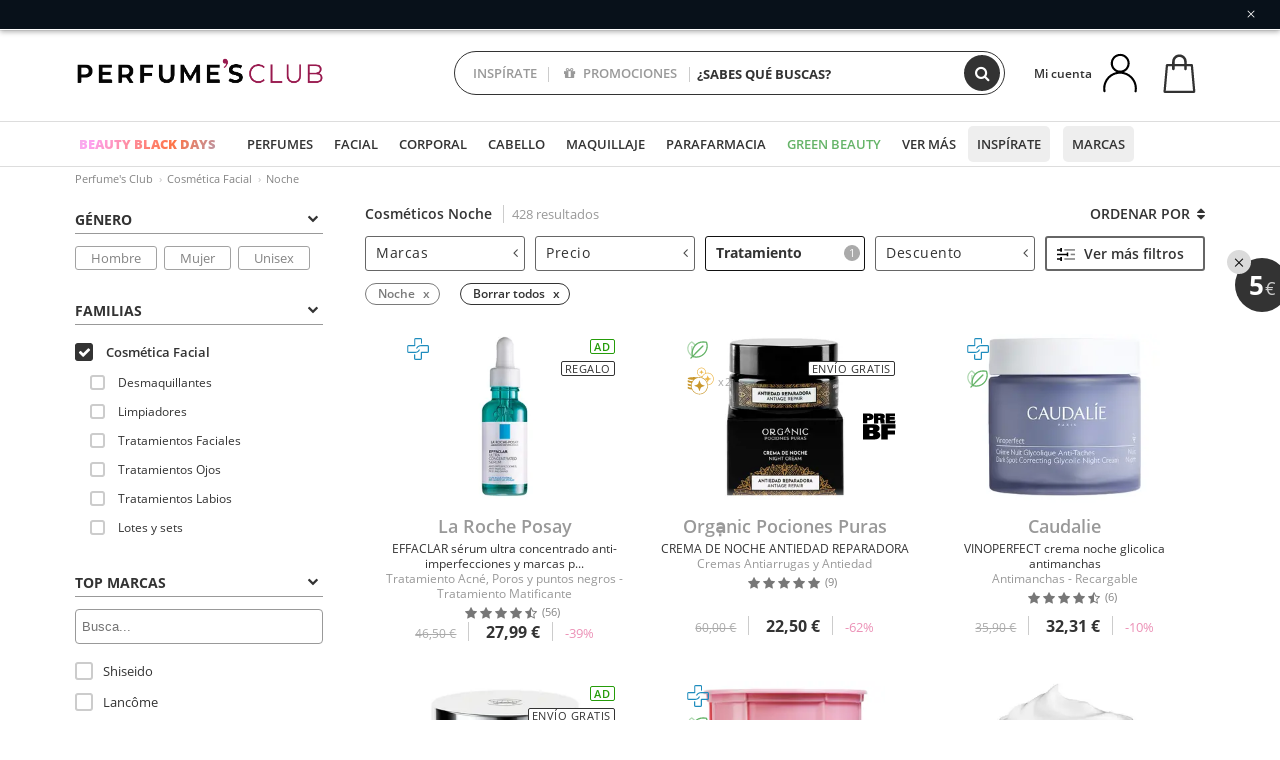

--- FILE ---
content_type: text/html; charset=utf-8
request_url: https://www.perfumesclub.com/es/cosmetica-facial/noche/ft/
body_size: 142871
content:

<!DOCTYPE html>
<html lang="es">
<head prefix="og:http://ogp.me/ns#">
    <meta charset="utf-8" />
    <meta property="og:type" content="website" />
        <meta name="viewport" content="width=device-width, initial-scale=1.0" />
    <title>Cosméticos Noche - Perfumes Club</title><meta property="og:title" content="Cosméticos Noche - Perfumes Club" /><meta name="SeoId" content="GestorSEOV2-225645436" /><meta name="description" content="Cuida la piel del rostro con los cosméticos Noche para el cuidado facial en perfumes club." /><meta property="og:description" content="Cuida la piel del rostro con los cosméticos Noche para el cuidado facial en perfumes club." /><meta name="keywords" content="cuidado facial Noche" /><meta property='og:image' content='https://c.perfumesclub.com/social_es/facebook/logo-fcbk-es.png' /><meta property="og:url" content="https://www.perfumesclub.com" /><meta property='fb:app_id' content='903181843094151' />
    <script type="text/javascript">
        var variables = {
            CookieEstado: 'estadoV2',
            Mercado: 'es',
            Locale: 'es-ES',
            Idioma: 'es',
            Dominio: '.perfumesclub.com',
            Subdominio: '',
            Moneda: 'EUR',
            Loggeado: 'False' === 'True',
            EsMovil: 'False' === 'True',
            EsAppWeb: 'False' === 'True',
            EsAndroid: 'False' === 'True',
            EsIOS: 'False' === 'True',
            AppWebVersion: 0,
            AsistenciaTelefonicaActiva: false,
            RecaptchaKey: '6LediUYUAAAAAJhEj4bM1DlRg8LbmxPA73qh1Q7L',
            EsBot: 'False' === 'True',
            EsTest: 'False' === 'True',
            FacebookPixelId: '817689695009275',
            TipoPagina: '',
            Ahora: '1764205569767,58',
            MarcaId: '',
            Oct8ne: {
                ChatMarcaActivo: 'true' === 'true',
                ChatBotActivo: 'true' === 'true' || 'False' === 'True',
                LicenseLoreal: 'C91AA3A80A14D4A267514EE0C2A93AA7',
                LicenseSisley: 'F45519789982EC297ADF9C072272B550',
                LicenseGuerlain: 'DDA930EF9BC2DDB9E1151BF22AA8E9CF',
                LicenseChatBot: '80C09DCB5493E8647F70AD341E62FF8A',
                BaseUrl: '//www.perfumesclub.com/',
                Locale: 'es-ES',
                ClienteOct8ne:  {
                    Id: '0',
                    MercadoId: '',
                    IdiomaId: '',
                    FechaAlta: '',
                    RecibirInfoTerceros: 'No',
                    FidNivel: '',
                    NombreCompleto: '',
                    Email: '',
                    FidMonedas: '',
                    FidPuntos: ''
                }
            },
            SwiperScriptCargado: false,
            CriteoActivo: 'True',
            EsInvitado: 'False' === 'True',
        };
            
            var sequraConfigParams = {
                merchant: "perfumesclub",
                assetKey: "J1acKMz2du",
                products: ["pp5", "pp3"],
                scriptUri: "https://live.sequracdn.com/assets/sequra-checkout.min.js",
                decimalSeparator: ",",
                thousandSeparator: ".",
                campaign: "en30dias",
                minAmount: 5000
            };
            
        var dataLayer = [{'template':'Otras','device':'Desktop','userLogged':'0','RMKPagetype':'other','totalParaPixeles':0.0,'googleAdsConversionValue':0.0,'httpStatus':200,'infoLoreal':{'contieneLoreal':false},'pc_mercado':'es','pc_sessionStatus':'0','pc_statusUsr':'0','pc_retargetingProvider':'','PermiteCookiesAnaliticas':false,'PermiteCookiesMarketing':false,'GamaInactiva':false,'platform':'web','contentGroup1':'facial  | resultados','contentGroup3':'facial','contentGroup4':'catálogo general'}, []];
        
        var impressions = {};
        
        var trackingMgrQueue = (function () {
            var arr = []; var pushEvent = null;
            arr.push = function () { Array.prototype.push.apply(this, arguments); if (pushEvent != null) pushEvent(); };
            arr.pushEvent = function (f) { pushEvent = f; };
            return arr;
        })();
        
    </script>

            <link rel="stylesheet" type="text/css" href="/Content/cssbundle-v2es?v=MWG7minYAmBaz8LVnov3nsosQwhmzqO8gQkemHzOiGY1" />
        <script src="/bundles/scripts/?v=E2WIgHvjuIGRcI10Mj_do6E7Q0OAKGtMPgWhfjA3wFc1"></script>

    <link rel="preconnect" href="https://c.perfumesclub.com" crossorigin>
    <link rel="dns-prefetch" href="https://fonts.gstatic.com">
    <link rel="dns-prefetch" href="https://i1.perfumesclub.com">
    <link rel="preload" href="/Content/Fonts/fontawesome-webfont.woff2" as="font" type="font/woff2" crossorigin>
    <link rel="icon" type="image/png" href="https://c.perfumesclub.com/images_web/favicon.png" />
    <link rel="icon" type="image/gif" href="https://c.perfumesclub.com/images_web/favicon.gif" />
    <link rel="icon" type="image/vnd.microsoft.icon" href="https://c.perfumesclub.com/images_web/favicon.ico" />
    <link rel="apple-touch-icon" sizes="120x120" href="https://c.perfumesclub.com/images_web/apple-touch-icon-120x120.png">
    <link rel="apple-touch-icon" sizes="152x152" href="https://c.perfumesclub.com/images_web/apple-touch-icon-152x152.png">
    <link rel="apple-touch-icon" sizes="167x167" href="https://c.perfumesclub.com/images_web/apple-touch-icon-167x167.png">
    <link rel="apple-touch-icon" sizes="180x180" href="https://c.perfumesclub.com/images_web/apple-touch-icon-180x180.png">
    <link rel="apple-touch-icon" href="https://c.perfumesclub.com/images_web/apple-touch-icon.png">

    
<link rel='alternate' hreflang='de-at' href="https://www.perfumesclub.at/de/gesichtskosmetik/nacht/ft/" /><link rel='alternate' hreflang='en-au' href="https://au.perfumesclub.com/en/facial-cosmetics/night/ft/" /><link rel='alternate' hreflang='fr-be' href="https://www.perfumesclub.be/fr/cosmetique-visage/nuit/ft/" /><link rel='alternate' hreflang='en-ca' href="https://ca.perfumesclub.com/en/facial-cosmetics/night/ft/" /><link rel='alternate' hreflang='de-ch' href="https://www.perfumesclub.ch/de/gesichtskosmetik/nacht/ft/" /><link rel='alternate' hreflang='de-de' href="https://www.parfumsclub.de/de/gesichtskosmetik/nacht/ft/" /><link rel='alternate' hreflang='de' href="https://www.parfumsclub.de/de/gesichtskosmetik/nacht/ft/" /><link rel='alternate' hreflang='es-es' href="https://www.perfumesclub.com/es/cosmetica-facial/noche/ft/" /><link rel='alternate' hreflang='es' href="https://www.perfumesclub.com/es/cosmetica-facial/noche/ft/" /><link rel='alternate' hreflang='fr-fr' href="https://www.perfumesclub.fr/fr/cosmetique-visage/nuit/ft/" /><link rel='alternate' hreflang='fr' href="https://www.perfumesclub.fr/fr/cosmetique-visage/nuit/ft/" /><link rel='alternate' hreflang='it' href="https://www.perfumesclub.it/it/cosmetici-per-viso/notte/ft/" /><link rel='alternate' hreflang='ja' href="https://www.perfumesclub.jp/ja/facial-cosmetics/night/ft/" /><link rel='alternate' hreflang='lt' href="https://www.perfumesclub.lt/lt/veido-kosmetika/nakciai/ft/" /><link rel='alternate' hreflang='lv' href="https://www.perfumesclub.lv/lv/sejas-kosmetika/nakts/ft/" /><link rel='alternate' hreflang='es-mx' href="https://www.perfumesclub.com.mx/es/cosmetica-facial/noche/ft/" /><link rel='alternate' hreflang='nl' href="https://www.perfumesclub.nl/nl/gezichtskosmetiek/nacht/ft/" /><link rel='alternate' hreflang='en-no' href="https://www.perfumesclub.no/en/facial-cosmetics/night/ft/" /><link rel='alternate' hreflang='en-nz' href="https://www.perfumesclub.co.nz/en/facial-cosmetics/night/ft/" /><link rel='alternate' hreflang='pl' href="https://www.perfumesclub.pl/pl/kosmetyki-twarzy/noc/ft/" /><link rel='alternate' hreflang='pt' href="https://www.perfumesclub.pt/pt/cosmeticos-faciais/noite/ft/" /><link rel='alternate' hreflang='en-se' href="https://www.perfumesclub.se/en/facial-cosmetics/night/ft/" /><link rel='alternate' hreflang='sl' href="https://www.perfumesclub.si/sl/obrazna-kozmetika/noc/ft/" /><link rel='alternate' hreflang='sk' href="https://www.perfumesclub.sk/sk/tvarova-kozmetika/noc/ft/" /><link rel='alternate' hreflang='en-gb' href="https://www.perfumesclub.co.uk/en/facial-cosmetics/night/ft/" /><link rel='alternate' hreflang='en' href="https://www.perfumesclub.co.uk/en/facial-cosmetics/night/ft/" /><link rel='alternate' hreflang='en-us' href="https://www.perfumesclub.us/en/facial-cosmetics/night/ft/" />    
    
<link rel ="canonical" href="https://www.perfumesclub.com/es/cosmetica-facial/noche/ft/" />
<meta name="condicionRobotsCanonical" content="GestorCanonicals - ReglaId: 623329075">
    <style type="text/css">
        a#btnToggleDescripcionExtendidaMovil {
            color: #df4987
        }

        @media only screen and (min-width: 1590px) {
            .container.latBanner {
                max-width: calc(100% + 30px);
                margin-left: -15px;
                margin-right: -15px
            }
        }

        @media only screen and (max-width: 767px) {
            #toTop {
                right: 4px;
            }
        }
    </style>

    <style>

	body.ukp .productList.SiBono:after, body.ukp #listPrices .SiBono:after, body.ukp .iconosN2022 .SiBono:after {display: block; position: absolute; content: ''; width:40px; height: 40px; background-image:url(https://c.perfumesclub.com/nw/blackfriday/2025/tooltip-bf-2025.svg); background-repeat: no-repeat; background-size: 100% auto; background-position: center center; right:30px; top: 60px !important; z-index: 999}
	
	body.ukp .productList .newToolTip.C1, body.ukp #listPrices .help.nwhelp.nTextIcons.C1, body.ukp .iconosN2022 .help.nwhelp.lastDesign.nTextIcons.C1 {background-color: transparent !important; border-color:transparent !important; color:transparent !important; text-indent: -9999px; background-image:url(https://c.perfumesclub.com/nw/blackfriday/2025/tooltip-bf-2025-.svg); background-repeat: no-repeat; background-size: 100% auto; background-position: center center; width:40px !important; height: 40px !important; top:60px !important}
	
	body.ukp #listPrices .help.nwhelp.nTextIcons.C1 {top:0 !important}
	
	body.ukp .iconosN2022 .help.nwhelp.lastDesign.nTextIcons.C1 {top:0px !important}
	body.ukp .iconosN2022 .help.nwhelp.lastDesign.nTextIcons.C1:after {display:none !important}
	
	@media only screen and (min-width: 768px) {
		body.ukp #listPrices .SiBono:after {top:-10px !important; right:auto !important; left:0px !important; opacity: 0.6}
		body.ukp #listPrices .active .SiBono:after {opacity: 1}
		body.ukp #listPrices .SiBono {padding-left: 46px !important}
		body.ukp #listPrices .help.nwhelp.nTextIcons.C1 {left:-16px !important; height: 17px !important; margin-right: -10px}
		body.ukp #listPrices .hackOffers {min-height: 22px}
	}
	
	@media only screen and (max-width: 767px) {
		body.ukp .productList .newToolTip.C1 {left:auto !important; right:0 !important; top:20.5% !important; transform: none !important}
		body.ukp .productList.SiBono:after {top:10% !important; right:0px}
		body.ukp .iconosN2022 .SiBono:after {right:0 !important; left:auto !important; top:-10px !important}
		body.ukp .iconosN2022 .help.nwhelp.lastDesign.nTextIcons.C1 {position: absolute; top:-10px !important; left:auto !important; right:0 !important}
	}
	
	

</style>


<script type="text/javascript">
    $(document).ready(function () {
        $('[data-filter-value="Kérastase"]').hide();
    });
</script>


<style>
	
	body .productList .newToolTip.OfertaEspecial, body .help.nwhelp.nTextIcons.OfertaEspecial, body .productListSimple.pintadoRelacionados .help.OfertaEspecial, body .productListSimple .newToolTip.OfertaEspecial, body .iconosN2022 .help.nwhelp.lastDesign.nTextIcons.OfertaEspecial {border-color:#333 !important; background-color: #333 !important; color:#fff !important}
	
	/*Iconos Pre*/
	
	body .iconosN2022 .help.nwhelp.lastDesign.nTextIcons.Promo1, body #listPrices .help.nwhelp.nTextIcons.Promo1, body .productListSimple .help.nTextIcons.Promo1 {background-color: transparent !important; border-color:transparent !important; color:transparent !important}

 .Promo1 + .Ofertas, .Ofertas + .Promo1, .Ofertas + .Ocasion, .Promo1 + .Ocasion, .Ocasion + .Promo1, .Ocasion + .Ofertas, .Promo1 + .Promo1, .Ofertas + .Ofertas, .Ocasion + .Ocasion {display:none !important}

	body .productList .newToolTip.Promo1, body #listPrices .help.nwhelp.nTextIcons.Promo1, body .iconosN2022 .help.nwhelp.lastDesign.nTextIcons.Promo1, 
	body .productList .newToolTip.Ofertas, body #listPrices .help.nwhelp.nTextIcons.Ofertas, body .iconosN2022 .help.nwhelp.lastDesign.nTextIcons.Ofertas, 
	body .productList .newToolTip.Ocasion, body #listPrices .help.nwhelp.nTextIcons.Ocasion, body .iconosN2022 .help.nwhelp.lastDesign.nTextIcons.Ocasion {background-color:transparent !important; color:transparent !important; border: none !important}
	
	body .productList .newToolTip.Promo1::after, body #listPrices .help.nwhelp.nTextIcons.Promo1::after, body .iconosN2022 .help.nwhelp.lastDesign.nTextIcons.Promo1::after, 
	body .productList .newToolTip.Ofertas::after, body #listPrices .help.nwhelp.nTextIcons.Ofertas::after, body .iconosN2022 .help.nwhelp.lastDesign.nTextIcons.Ofertas::after, 
	body .productList .newToolTip.Ocasion::after, body #listPrices .help.nwhelp.nTextIcons.Ocasion::after, body .iconosN2022 .help.nwhelp.lastDesign.nTextIcons.Ocasion::after,
	body .productListSimple .help.nTextIcons.Promo1::after, body .productListSimple .help.nTextIcons.Ofertas::after, body .productListSimple .help.nTextIcons.Ocasion::after
	{display: block !important; background : url(https://c.perfumesclub.com/nw/bf2023/tooltip-bf-4-pre.svg) no-repeat; content : ""; width:36px !important; height:36px !important; background-size: 100% auto; background-position: center center; position: absolute; top:69px; right:-2px; border: none !important}


	/*body .productList .newToolTip.Ofertas::after, body #listPrices .help.nwhelp.nTextIcons.Ofertas::after, body .iconosN2022 .help.nwhelp.lastDesign.nTextIcons.Ofertas::after, body .productListSimple .help.nTextIcons.Ofertas::after {background : url(https://c.perfumesclub.com/nw/tooltip-diasiniva-05-en.svg) no-repeat;}*/

@media only screen and (max-width: 767px) {
	body .productList .newToolTip.Promo1, body .productList .newToolTip.Ofertas, body .productList .newToolTip.Ocasion {width:auto !important; top:4px !important; transform: none !important; left:auto !important; right:0 !important}
	
	body .productList .newToolTip.Promo1::after, body .productList .newToolTip.Ofertas::after, body .productList .newToolTip.Ocasion::after, body .productListSimple .help.nTextIcons.Promo1::after, body .productListSimple .help.nTextIcons.Ofertas::after, body .productListSimple .help.nTextIcons.Ocasion::after {top:35px !important; right:0 !important}
	
	body .productList.patrocinado .newToolTip.Promo1::after, body .productList.patrocinado .newToolTip.Ofertas::after, body .productList.patrocinado .newToolTip.Ocasion::after {top:55px !important;}
	
	body .iconosN2022 .help.nwhelp.lastDesign.nTextIcons.Promo1, body .iconosN2022 .help.nwhelp.lastDesign.nTextIcons.Ofertas, body .iconosN2022 .help.nwhelp.lastDesign.nTextIcons.Ocasion {height: 36px; width:36px; text-indent: -9999px}
	
	body .iconosN2022 .help.nwhelp.lastDesign.nTextIcons.Promo1::after, body .iconosN2022 .help.nwhelp.lastDesign.nTextIcons.Ofertas::after, body .iconosN2022 .help.nwhelp.lastDesign.nTextIcons.Ocasion::after {/*top:69px*/ border-radius: 0 !important; -webkit-box-shadow: none !important; -moz-box-shadow: none !important; box-shadow: none !important; top:0 !important; right:auto !important; left: 0 !important}
}

@media only screen and (min-width: 768px) {
	body #listPrices .help.nwhelp.nTextIcons.Promo1::after, body #listPrices .help.nwhelp.nTextIcons.Ofertas::after, body #listPrices .help.nwhelp.nTextIcons.Ocasion::after {top:-10px; right:10px}
	body #listPrices .help.nwhelp.nTextIcons.Promo1, body #listPrices .help.nwhelp.nTextIcons.Ofertas, body #listPrices .help.nwhelp.nTextIcons.Ocasion {text-indent: -9999px; width:50px !important}
}

/*FIN Iconos Pre*/	



@media only screen and (min-width:768px){
#ajaxPage #productList748598 {border: solid 3px #b2347c; border-radius:12px}
}

body.esApp .tooltip > .tooltip-inner a.ttAFidelizacion.hideApp, body.esApp a.ttAFidelizacion.hideApp, body.esApp .ttAFidelizacion.hideApp {display:none !important; height:0; opacity:0}
	
	
	body #listPrices .help.nwhelp.nTextIcons.Bono5, body .productList .newToolTip.Bono5, body .productList .newToolTip.Bono5, body .iconosN2022 .help.nwhelp.lastDesign.nTextIcons.Bono5 {color:#fff !important; background-color: #891a48 !important; border-color: #891a48 !important}

/*Tablas posts - borrar en subida de web*/
.onePost .tablaBlog{overflow-x: auto; -webkit-overflow-scrolling: touch;}	
.onePost .tablaBlog table{border: 1px solid #000;padding:8px;width:100%;}
.onePost .tablaBlog th, .onePost .tablaBlog td{border: 1px solid #f8c2d5;padding:8px;text-align: center}
.onePost .tablaBlog td{line-height: 1.3;font-size:15px;}
.onePost .tablaBlog th{font-size: 14px;font-family: Prata, serif;line-height: 1.5;background-color:#f8c6d8}
.onePost .tablaBlog td strong{font-family: Prata, serif;font-size: 14px;}
.onePost .tablaBlog td strong, .onePost .tablaBlog th{text-transform: uppercase}	
.onePost .tablaBlog table tr:nth-child(even):not(:first-child){background-color: #ffe6ef;}	
@media only screen and (min-width:768px) and (max-width:1399px){
	.onePost .tablaBlog.tablaBlogMaxi table{min-width: 900px;}
}
@media only screen and (min-width:768px) and (max-width:991px){
	.onePost .tablaBlog th,.onePost .tablaBlog td{font-size: 13px;}
}
@media only screen and (max-width:767px){
	.onePost .tablaBlog.tablaBlogMaxi table{min-width: 700px}
	.onePost .tablaBlog th, .onePost .tablaBlog td strong{font-size: 12px;}
	.onePost .tablaBlog td{font-size: 13px;}
}
/*FIN tablas posts*/
	
.reacargaInfo {line-height:1.5}
@media only screen and (min-width: 992px) and (max-width: 1091px) {
	.reacargaInfo {font-size: 11px !important}
}
	
body.us #RegistroFooter, body.us a.buyProduct, body.us .contPlusLess, body.us .contButtons, body.us #miniCarrito, body.us .packsNDbut, body.us .buyMini, body.us #buyScrollButton {display:none !important; opacity: 0 !important; height: 0 !important; width: 0 !important}
	
	
	
/*	body .iconosN2022 .help.nwhelp.lastDesign.nTextIcons.Promo1, body #listPrices .help.nwhelp.nTextIcons.Promo1, body .productListSimple .help.nTextIcons.Promo1 {background-color: transparent !important; border-color:transparent !important}
	body .productList .newToolTip.Promo1, body #listPrices .help.nwhelp.nTextIcons.Promo1, body .iconosN2022 .help.nwhelp.lastDesign.nTextIcons.Promo1 {background-color:transparent !important; color:transparent !important; border: none !important}
	body .productList .newToolTip.Promo1::after, body #listPrices .help.nwhelp.nTextIcons.Promo1::after, body .iconosN2022 .help.nwhelp.lastDesign.nTextIcons.Promo1::after {display: block !important; background : url(https://c.perfumesclub.com/2025/promos/icon-lazo-donativo-25.svg) no-repeat; content : ""; width:36px !important; height:36px !important; background-size: 100% auto; background-position: center center; position: absolute; top:69px; right:-2px; border: none !important}
	
@media only screen and (min-width: 768px) {
	body #listPrices .help.nwhelp.nTextIcons.Promo1::after {top:-10px; right:10px}
	body #listPrices .help.nwhelp.nTextIcons.Promo1 {text-indent: -9999px; width:50px !important}
}
@media only screen and (max-width: 767px) {
.productDetail #right .swiper-sizes {overflow:visible}
.vertColors a.colour {text-align:left}
	
	body .productList .newToolTip.Promo1 {width:auto !important; top:4px !important; transform: none !important; left:auto !important; right:0 !important}
	
	body .productList .newToolTip.Promo1::after {top:35px !important; right:0 !important}
	
	body .productList.patrocinado .newToolTip.Promo1::after {top:55px !important;}
	
	body .iconosN2022 .help.nwhelp.lastDesign.nTextIcons.Promo1 {height: 36px; width:36px; text-indent: -9999px}
	
	body .iconosN2022 .help.nwhelp.lastDesign.nTextIcons.Promo1::after {border-radius: 0 !important; -webkit-box-shadow: none !important; -moz-box-shadow: none !important; box-shadow: none !important; top:0 !important; right:auto !important; left: 0 !important}
}*/
	
@media only screen and (min-width: 768px) {
    #FiltroForm .arrow-custom-l.swiper-button-prev:hover, #FiltroForm .arrow-custom-r.swiper-button-next:hover {
        background-color: #ffffff70;filter:none!important
    }
}
	
	@media only screen and (min-width: 992px) and (max-width: 1191px) {
		body.nl #divHeader .nav > .mainLink.dontMissThis {display: none !important}
	}*/

	
	
/*parche logo CH - borrar en subida de web*/
body.ch:not(.fixedSearch).darkBackground #logo{background-image: url(https://c.perfumesclub.com/nw/logo_perfumesclub_hal_2024.png);}	

	
/*arreglo swiper precios PDP móvil*/
	@media only screen and (max-width: 767px) {
		.productDetail #right .swiper-sizes {margin:0 -15px; padding: 0 15px}
		.productDetail #right .swiper-colors {margin:0 -30px; padding: 0 30px; padding-top: 10px}
		.newTabs.pad15LatM .carousel-nw {margin-left: -15px; margin-right: -15px; padding: 0 15px; padding: 0 15px;width: calc(100% + 30px);}
	}

/*Icono buscador tablet*/
@supports (-webkit-touch-callout: none) {
	@media only screen and (min-width: 768px) and (max-width: 1091px) {
		#searchForm button .fa {right: 8px}
		#searchForm.large button .fa {right: auto}
	}
}


body:not(.esApp).darkBackground #newSearch, body:not(.esApp).normalBackground #newSearch {display: none}

	
	/*Rebajas*/
	.maxX .nMOfertas.nMRebajas, body .mm-listview li.specialLMobile .linkBF2022.nMRebajas {background-color: transparent !important; /*margin-right: 0; padding-left: 28px !important; color:#fc2b3a !important*/}
	
	/*.maxX .nMOfertas.nMRebajas:after, body .mm-listview li.specialLMobile .linkBF2022.nMRebajas:after {display:block; position: absolute; left:0; top:6px; height:24px; width:24px; content:''; background-image:url(https://c.perfumesclub.com/nw/icon-flash-.svg); background-repeat: no-repeat; background-position: center center; background-size: 100% auto;}*/
	
	 body .maxX .nMOfertas.nMRebajas, body .mm-listview li.specialLMobile .linkBF2022.nMRebajas {
            font-weight: 800 !important;
            background: linear-gradient(
                120deg,
                #cef0c5, #fea2f1, #ff7547, #8aade6, #acddcb
            );
            background-size: 200% 100%;
            -webkit-background-clip: text;
            -webkit-text-fill-color: transparent;
            background-clip: text;
            animation: rainbow 8s linear infinite;
        }

        @keyframes rainbow {
            0% {background-position: 0% 50%;}
            100% {background-position: 200% 50%;}
        }
	@media only screen and (max-width: 767px) {
		body .mm-listview li.specialLMobile .linkBF2022.nMRebajas {letter-spacing: 0.5px}
	}
	
	
	/*Moviendo icono*/
	/*body .maxX .nMOfertas.nMRebajas:after, body .mm-listview li.specialLMobile .linkBF2022.nMRebajas:after {display:block; position: absolute; left:0; top:-4px; height:43px; width:24px; content:''; background-image:url(https://c.perfumesclub.com/nw/icon-halloween-25-----.png); background-repeat: no-repeat; background-position: center top; background-size: 100% auto;
	animation-name: moveBuh;
  animation-duration: 6s;
  animation-iteration-count: infinite; animation-timing-function: linear;}
	
	@keyframes moveBuh {
		0%   {background-position: center top;}
		100% {background-position: center bottom;}
	}
	
	body .maxX .nMOfertas.nMRebajas:before, body .mm-listview li.specialLMobile .linkBF2022.nMRebajas:before {display:block; position: absolute; left:0; top:-4px; height:43px; width:24px; content:''; z-index: 5; background: #4632DA; background: linear-gradient(180deg,rgba(255, 255, 255, 1) 0%, rgba(255, 255, 255, 0) 20%, rgba(255, 255, 255, 0) 80%, rgba(255, 255, 255, 1) 100%)}
	
	body .cbp-af-header-shrink .maxX .nMOfertas.nMRebajas:before, body .cbp-af-header-shrink .maxX .nMOfertas.nMRebajas:after {height: 40px}
	body .cbp-af-header-shrink .maxX .nMOfertas.nMRebajas:after {background-size: 92% auto;}
	
	@media only screen and (max-width: 767px) {
		body .mm-listview li.specialLMobile .linkBF2022.nMRebajas:after {left:34px}
		body .mm-listview li.specialLMobile .linkBF2022.nMRebajas:before {display: none !important}
		body .mm-listview li.specialLMobile .linkBF2022.nMRebajas {color:#fff !important; background-color: #111 !important}
	}*/
	
	
	
	
	
	/*body .mm-listview li.specialLMobile .linkBF2022.nMRebajas {padding-left: 65px !important; color:#fc2b3a !important;}
	body .mm-listview li.specialLMobile .linkBF2022.nMRebajas:after {left:35px; top:6px}
	
	@media only screen and (max-width: 767px) {
		body .mm-listview li.specialLMobile .linkBF2022.nMRebajas:after {top:8px}
	}*/
	
	@media only screen and (max-width: 1091px) {
		.maxX .nMOfertas.nMRebajas:after {display: none !important}
	}
	@media only screen and (max-width: 1399px) {
		body.de .maxX .nMOfertas.nMRebajas:after, body.at .maxX .nMOfertas.nMRebajas:after {display: none !important}
	}


	
body.familia2-94100 a:first-of-type.selectFamModi, body.familia2-94400 a:nth-of-type(3n-1).selectFamModi, body.familia2-94200 a:nth-of-type(3n).selectFamModi, body.familia2-94300 a:nth-of-type(4n).selectFamModi, a.selectFamModi.selected, a:hover.selectFamModi, .promoList a.filtrar.selected {opacity:1}


@media only screen and (min-width: 768px) and (max-width: 1191px) {

/*Eliminar con nuevo menú*/
	.position-static .mainLink.nav-right.specialMainLink {display:none !important}
}
</style>


<style>


        body.ukp .maxX .nMOfertas.nMRebajas, body.ukp .mm-listview li.specialLMobile .linkBF2022.nMRebajas {
            font-size: 80px;
            font-weight: bold;
            background: linear-gradient(
                90deg,
                #ff0000,
                #ff7f00,
                #ffff00,
                #00ff00,
                #0000ff,
                #4b0082,
                #9400d3,
                #ff0000
            );
            background-size: 200% 100%;
            -webkit-background-clip: text;
            -webkit-text-fill-color: transparent;
            background-clip: text;
            animation: rainbow 4s linear infinite;
            text-align: center;
            padding: 20px;
        }

        @keyframes rainbow {
            0% {
                background-position: 0% 50%;
            }
            100% {
                background-position: 200% 50%;
            }
        }
    </style>
    

    
    <script type="text/javascript">
        function gtag() { dataLayer.push(arguments); }
        
        gtag('consent', 'default', {
            'ad_storage': 'denied',
            'ad_user_data': 'denied',
            'ad_personalization': 'denied',
            'analytics_storage': 'denied'
        });
        function GTMConsentUpdate(consentMarketing, consentAnalytics) {
            gtag('consent', 'update', {
                'ad_storage': consentMarketing,
                'ad_user_data': consentMarketing,
                'ad_personalization': consentMarketing,
                'analytics_storage': consentAnalytics
            });
        }

        var cookieMarketing = GetCookieMultiValue("PreferenciasCookies", "PermiteMarketing");
        var cookieAnalytics = GetCookieMultiValue("PreferenciasCookies", "PermiteAnaliticas");
        var permisoMarketing = ''; var permisoAnalytics = '';
        if (cookieMarketing !== "") {
            if (cookieMarketing === "true") permisoMarketing = "granted";
            else permisoMarketing = "denied";
        }
        if (cookieAnalytics !== "") {
            if (cookieAnalytics === "true") permisoAnalytics = "granted";
            else permisoAnalytics = "denied";
        }
        
        if (permisoMarketing != "" && permisoAnalytics != "")
            GTMConsentUpdate(permisoMarketing, permisoAnalytics);

        var consent = '';
        if (cookieAnalytics === "true") {
            consent = "stats";
        }
        if (cookieMarketing === "true") {
            if (consent != "") consent += ",marketing";
            else consent = "marketing";
        }
        dataLayer.push({
            'event': "cookie_consent",
            'info_consent': consent
        });

        //window.addEventListener("AsyncScriptCargado", function (event) {
        //    switch (event.detail.Nombre) {
        //        case "TuNombreDeScript": break;
        //        default: console.warn(`Script desconocido cargado: ${event.detail.Nombre}`); break;
        //    }
        //});
    </script>

    

<script async id="__cn_generic_script__c18ed96a-8563-4207-ac6b-b60775c1471f">!function(e){function t(){if(!e.querySelector("#__cn_client_script_c18ed96a-8563-4207-ac6b-b60775c1471f")){var t=e.createElement("script");t.setAttribute("src","https://cdn.connectif.cloud/eu2/client-script/c18ed96a-8563-4207-ac6b-b60775c1471f"),e.body.appendChild(t)}}"complete"===e.readyState||"interactive"===e.readyState?t():e.addEventListener("DOMContentLoaded",t)}(document);</script></head>

<body class="es familia-92000 tag-231">
    

<script       async       data-environment="production"       src="https://js.klarna.com/web-sdk/v1/klarna.js"       data-client-id="klarna_live_client_N2ZVcnh3YjJrQXZ0Sk1GZUNWVUtkMFppeThVdFJaRDAsNzlkZjFkOTEtMDFmNy00OWIwLWI2OTEtMTVmMDcyYzM4ZmE3LDEsRVpjdC9Sa3NkdlhtNUcvUUtVUStuMW5YZStHTXBhQURrQUllaWtjRStIOD0"     ></script>        


<style>
	#bannerRowCabecera .close-popup::before{display:-webkit-box;display:-ms-flexbox;display:flex;-webkit-box-pack:center;-ms-flex-pack:center;justify-content:center;-webkit-box-align:center;-ms-flex-align:center;align-items:center;content:"+";width:18px;height:18px;border-radius:50%;margin-right:10px;position:absolute;left:auto;right:0;top:-2px;color:#fff;line-height:18px;text-align:center;padding:0;font-weight:300;-webkit-transform:rotate(45deg);-ms-transform:rotate(45deg);transform:rotate(45deg)}#bannerRowCabecera span{margin:0!important}#bannerRowCabecera{font-size:13px}.hackCursor{cursor:pointer}body.headerRC .headerRowCustom{position:fixed;top:0;width:100%;color:#fff!important;background-color:#08111a;font-size:18px;z-index:1000;overflow:hidden;line-height:1.3em}#bannerRowCabecera a{color:#fff!important}.frases{height:30px;overflow:hidden;position:relative}.frase{position:absolute;width:100%;opacity:0;-webkit-transform:translateY(100%);-ms-transform:translateY(100%);transform:translateY(100%);-webkit-transition:opacity 1s,-webkit-transform 1s;transition:opacity 1s,transform 1s,-webkit-transform 1s;-o-transition:opacity 1s,transform 1s}.frase.mostrar{opacity:1;-webkit-transform:translateY(0);-ms-transform:translateY(0);transform:translateY(0)}.frase.salir{opacity:0;-webkit-transform:translateY(-100%);-ms-transform:translateY(-100%);transform:translateY(-100%)}.icono-frase{width:24px;height:24px;margin-right:10px;-webkit-filter:invert(1);filter:invert(1)}@media only screen and (min-width:768px){.hackJustify{-webkit-box-pack:center!important;-ms-flex-pack:center!important;justify-content:center!important}body.headerRC .headerRowCustom{padding:0!important}body.headerRC .headerRowCustom .closeThisB{position:absolute;top:calc(50% - 8px);right:10px;font-size:20px;cursor:pointer;z-index:9}body .hackText{text-align:center!important}}@media only screen and (max-width:335px){/*.icono-frase2{width:50px!important;height:50px!important}*/.icono-frase4{width:25px!important;height:25px!important}.icono-frase5{width:35px!important;height:35px!important}}@media only screen and (max-width:767px){#chatBotContainer .oct8ne-widget-bots-on{bottom:95px!important}.hackFont{font-size:14px}body.headerRC .headerRowCustom{padding:12px 37px 12px 20px!important;height:auto;bottom:0;top:auto}#bannerRowCabecera span{margin:0!important}#bannerRowCabecera{font-size:12px!important;border-top:none}.hackText{margin-left:10px}#bannerRowCabecera .close-popup{width:18px;left:auto;right:0;top:10px}#bannerRowCabecera .close-popup::before{top:2px;font-size:20px}.frases{height:60px}body.headerRC .closeThisB{font-size:26px;left:5px;top:5px}#bannerRowCabecera a{padding:0;display:block}.icono-frase1{width:25px;height:25px}.icono-frase2,.icono-frase4,.icono-frase5{width:50px!important;height:50px!important}.icono-frase3{width:40px!important;height: 40px!important}.icono-frase1,.icono-frase3,.icono-frase4{margin-right:0}}
</style>

<!-- Barra superior fija -->
<div id="bannerRowCabecera" data-nombre="BF2025" class="headerRowCustom" style="display: none;">
    <div class="close-popup font-16 closeThisB" onclick="CierraBannerRowCabecera();"></div>
    <div class="frases d-flex align-items-center">
		
		<div class="frase mostrar">
			<a href="/es/ofertas_ofertaespecial_ocasion_promo1/e/">
				<div class="d-flex align-items-center justify-content-start hackJustify">
					<div class="font-w-400 text-left hackText">Empiezan los <span class="font-w-700">Beauty BLACK DAYS</span> 🤍 -70% descuento + 20% extra en seleccionados</div>
				</div>
			</a>
        </div>
		
		 <div class="frase">
            <a href="/es/landing/sorteos/">
                <div class="d-flex align-items-center justify-content-start hackJustify">
                    <div><img src="https://c.perfumesclub.com/nw/pdp/icon-sorteo.svg" class="icono-frase icono-frase3" alt=""></div>

                    <div class="font-w-400 text-left hackText">¡Participa en el <span class="font-w-700">SORTEO de 5 lotes exclusivos</span> comprando del <span class="font-w-700">17/11 al 1/12</span>!</div>

                </div>
            </a>
        </div>
		
        <div class="frase">
            <a href="/es/regalos-para-ella/e/">
                <div class="d-flex align-items-center justify-content-start hackJustify">
                    <div><img src="https://c.perfumesclub.com/nw/icon-navidad.svg" class="icono-frase icono-frase1" alt=""></div>

                    <div class="font-w-400 text-left hackText hackFont">¡Inspírate para tus regalos de <span class="font-w-700">Navidad</span>!</div>
                </div>
            </a>
        </div>

        <div class="frase">
			<a href="/es/cosmetica-facial_maquillaje_calendario-de-adviento_calendarios-de-adviento/f/">
				<div class="d-flex align-items-center justify-content-start hackJustify">
					<div class="font-w-400 text-left hackText"><span class="font-w-700">Calendarios de Adviento 2025:</span> La magia de la cuenta atrás empieza aquí🎄</div>
				</div>
			</a>
        </div>

    </div>
</div>

<script>
    // Obtener todas las frases
    const frases = document.querySelectorAll('.frase');
    let indiceActual = 0;

    // Función para cambiar las frases
    function cambiarFrase() {
        // Frase actual que se está mostrando
        const fraseActual = frases[indiceActual];

        // Remover la clase 'mostrar' y añadir la clase 'salir' para iniciar la animación de salida
        fraseActual.classList.remove('mostrar');
        fraseActual.classList.add('salir');

        // Calcular el nuevo índice
        indiceActual = (indiceActual + 1) % frases.length;

        // Después de que la frase actual haya terminado su animación de salida
        setTimeout(() => {
            // Asegurarse de que la frase actual esté completamente oculta y no visible
            fraseActual.classList.remove('salir');

            // Mostrar la siguiente frase
            const siguienteFrase = frases[indiceActual];
            siguienteFrase.classList.add('mostrar');
        }, 1000); // Este tiempo debe coincidir con la duración de la animación de salida
    }

    // Cambiar las frases cada 8 segundos
    setInterval(cambiarFrase, 8000);
</script>


<div id="divHeader" class="cbp-af-header">
    <div class="headerShrink">
        <div class="container font-11">
            <div class="row newTopLine">
                <div class="col-md">
                    
                    <a href="/es/centrosoporte/" class="hack">
                        Ayuda y Contacto
                    </a>
                </div>
                

                

                
                <div class="col-md text-center pad-0x"><a href="/es/centrosoporte/?p=600366407" class="hack ofuscado">Mejor precio online garantizado</a></div>

                
                <div class="col-md text-center"><a href='/es/opiniones/' class='hack ofuscado'>Servicio 5 estrellas</a></div>
                

                <div class="col-md text-center d-md-none d-lg-block">
                    <span><a href="/es/centrosoporte/?p=200128460" class="hack ofuscado pad-0x">Garantía de devolución</a></span>
                </div>
                <div class="col-md text-right">
                    <span><em class="onlyES cursPointer" data-toggle="modal" data-target="#modalDatosEnvioTop">Entrega en 24-48h*</em><em class="onlyMX">Entrega en 10-16 días</em></span>
                    
                    
                </div>
            </div>
        </div>
    </div>
    <div class="container back-white">
        <div class="row pad-t-05x pad-b-05x headerLogoContainer">
            <div class="col-md-4 col-lg-3" id="divLogo">
                <a id="logo" href="https://www.perfumesclub.com/">
                    <img src="https://c.perfumesclub.com/nw/logo_perfumesclub.png" alt="Ofertas productos de belleza: Perfumes, Cosmética, Peluquería, Maquillaje, Gafas de Sol" width="297" height="73">
                    
                </a>
            </div>
            <div class="col-lg-2 hidden-md-down text-right">
                <div class="bannerTop">
                    

                    
                    

                    
                    
                    
                </div>
            </div>
            <div class="col-md-6 col-lg-4 col-xl-4 searchAndtel" id="newSearchES">

                
                
                <form id="searchForm">
                    <input id="buscar" type="text" placeholder="¿SABES QUÉ BUSCAS?" name="buscar" value="" autocomplete="off">
                    <input id="origenBusqueda" name="Origen" type="hidden" value="default" />
                    
                    
                    <button id="buscarSubmit" type="submit"><i class="fa fa-search" aria-hidden="true"></i></button>
                </form>


                <div class="bSearchH" id="bSearchH"></div>

                <div id="inspiracion" class="inspiracion">
					<span onClick="location.href='/es/perfumesclub-servicios/'">INSPÍRATE</span>
                    <div id="inspiracionOpen" class="inspiracionOpen" style="display:none">
                        <div class="contentAll">
                            <div class="contentAllInspPrin">
                                <div class="row">

                                                                  <div class="col-3">
									<a href="/es/landing/navidad-2025/" class="GTMEventGA" data-eventcat="buscador-inspirate" data-eventact="navidad">
                                            <img src="https://c.perfumesclub.com/2025/tarjetas/tj-landing-navidad-2025-inspirate.jpg" alt="Regalos de NAVIDAD" />
                                            Regalos de <br /><strong>NAVIDAD</strong>
                                        </a>
			</div>

                                                            <div class="col-3">
									<a href="/es/perfumesclub/calendario-de-adviento-748598/p_748598/" class="GTMEventGA" data-eventcat="buscador-inspirate" data-eventact="calendario">
                                            <img src="https://c.perfumesclub.com/2025/tarjetas/tj-inspirate-calendario de adviento-2025.jpg" alt="Calendario de ADVIENTO" />
                                            Calendario de <br /><strong>ADVIENTO</strong>
                                        </a>
			</div>

                                              <div class="col-3">
									<a href="/es/perfumesclub/tarjeta-regalo/p_1001/" class="GTMEventGA" data-eventcat="buscador-inspirate" data-eventact="tarjeta-regalo">
                                            <img src="https://c.perfumesclub.com/2025/tarjetas/tarjeta-regalo-inspirate.jpg" alt="Tarjeta REGALO" />
                                            Tarjeta <br /><strong>REGALO</strong>
                                        </a>
			</div>

                                                <div class="col-3">
									<a href="/es/personalizables/e/" class="GTMEventGA" data-eventcat="buscador-inspirate" data-eventact="grabados">
                                            <img src="https://c.perfumesclub.com/2025/tarjetas/search-grabado.jpg" alt="Grabado de PRODUCTOS" />
                                            Grabado de <br /><strong>PRODUCTOS</strong>
                                        </a>
			</div>
									   <!--<div class="col-3">
										<a href="/es/otono/home/" class="GTMEventGA" data-eventcat="buscador-inspirate" data-eventact="universo-otoño">
                                            <img src="https://c.perfumesclub.com/2025/tarjetas/tarjeta-nicho-otono-222-260.jpg" alt="Universo OTOÑO" />
                                            Universo <br /><strong>OTOÑO</strong>
                                        </a>
			</div>-->

									<!--<div class="col-3">
									<a href="/es/lujo/home/" class="GTMEventGA" data-eventcat="buscador-inspirate" data-eventact="universo-lujo">
                                            <img src="https://c.perfumesclub.com/2025/tarjetas/tj-lujo.jpg" alt="Universo LUJO" />
                                           Universo <br /><strong>LUJO</strong>
                                        </a>
			</div>-->

                                                                         <!--<div class="col-3">
									<a href="/es/probadorcoloracion/e/" class="GTMEventGA" data-eventcat="buscador-inspirate" data-eventact="universo-lujo">
                                            <img src="https://c.perfumesclub.com/2025/tarjetas/inspirate-probador-cabello.jpg" alt="Simulador color CABELLO" />
                                           Simulador color <br /><strong>CABELLO</strong>
                                        </a>
			</div>-->


                                                                                  <!--<div class="col-3">
									<a href="/es/fidelizacion/landing/" class="GTMEventGA" data-eventcat="buscador-inspirate" data-eventact="fidelizacion">
                                            <img src="https://c.perfumesclub.com/nw/tarjetas/fidelización-inspirate-doble-bcoins.jpg" alt="fidelizacion" />
                                            Programa <br /><strong>FIDELIZACIÓN</strong>
                                        </a>
			</div>-->

									 <!--<div class="col-3">
									<a href="/es/recomendador-perfumes/" class="GTMEventGA" data-eventcat="buscador-inspirate" data-eventact="recomendador-perfume">
                                            <img src="https://c.perfumesclub.com/nw/tarjetas/recomendador-perfumes-222x260.jpg" alt="Recomendador PERFUMES" />
                                            Recomendador<br /><strong>PERFUMES</strong>
                                        </a>
                                    </div>-->
                                </div>
                            </div>
                            <div class="contentAllInspSec">
                                <div class="mar-b-1x font-w-600 op-06"> Y además...</div>

                                                               <a href="/es/recomendador-perfumes/" class="GTMEventGA" data-eventcat="buscador-inspirate" data-eventact="recomendador">Recomendador de perfumes</a>
                                                                <a href="/es/fidelizacion/landing/" class="GTMEventGA" data-eventcat="buscador-inspirate" data-eventact="fidelizacion">Programa de fidelización</a>
                                                                <a href="/es/promo9/e/" class="GTMEventGA" data-eventcat="buscador-inspirate" data-eventact="virales">Productos virales</a>
                                                                <a href="/es/blog/" class="GTMEventGA" data-eventcat="buscador-inspirate" data-eventact="blog">Blog</a>
                                                                <a href="/es/otono/home/" class="GTMEventGA" data-eventcat="buscador-inspirate" data-eventact="otoño">Universo otoño</a>
								<a href="/es/erotica/home/" class="GTMEventGA" data-eventcat="buscador-inspirate" data-eventact="nicho-erotica">Universo erótica</a>
								<!--<a href="/es/vegano/t/" class="GTMEventGA" data-eventcat="buscador-inspirate" data-eventact="productos-vegano">Productos veganos</a>-->
								<a href="/es/lujo/home/" class="GTMEventGA" data-eventcat="buscador-inspirate" data-eventact="nicho-lujo">Universo Lujo</a>
                                                                <a href="/es/probadorcoloracion/e/" class="GTMEventGA" data-eventcat="buscador-inspirate" data-eventact="probador-cabello">Probador virtual cabello</a>
                                                                 <a href="/es/probadorvirtual/e/" class="GTMEventGA" data-eventcat="buscador-inspirate" data-eventact="probador-cabello">Probador Maquillaje Virtual</a>
								<!--<a href="/es/glosario/" class="GTMEventGA" data-eventcat="buscador-inspirate" data-eventact="glosario">Ingredientes</a>-->
                                                                 <a href="/es/ocasion/e/" class="GTMEventGA" data-eventcat="buscador-inspirate" data-eventact="outlet">Outlet</a>
                                                                 <!--<a href="/es/personalizables/e/" class="GTMEventGA" data-eventcat="buscador-inspirate" data-eventact="grabado">Grabado productos</a>-->
								<a href="/es/k-beauty/home/" class="GTMEventGA" data-eventcat="buscador-inspirate" data-eventact="cosmetica-coreana">Cosmética coreana</a>
                                                                <a href="/es/regalos-para-ella/e/" class="GTMEventGA" data-eventcat="buscador-inspirate" data-eventact="regalos-ella">Regalos mujer</a>
                                                                 <a href="/es/regalos-para-el/e/" class="GTMEventGA" data-eventcat="buscador-inspirate" data-eventact="regalos-el">Regalos para él</a>
                                                                 <a href="/es/suplementos/home/" class="GTMEventGA" data-eventcat="buscador-inspirate" data-eventact="suplementos-vitaminas">Vitaminas y Suplementos</a>
                                                                 <!--<a href="/es/viaje/home/" class="GTMEventGA" data-eventcat="buscador-inspirate" data-eventact="tallas-viaje">Tallas de viaje</a>-->
                                				<a href="/es/regalos/" class="GTMEventGA" data-eventcat="buscador-inspirate" data-eventact="regalos-por-compra">Regalos por compra</a>	
                                                               <!--<a href="/es/perfumesclub/tarjeta-regalo/p_1001/" class="GTMEventGA" data-eventcat="buscador-inspirate" data-eventact="tarjeta-regalo">Tarjeta regalo</a>-->
								<a href="/es/hombre/home/" class="GTMEventGA" data-eventcat="buscador-inspirate" data-eventact="nicho-hombre">Hombre</a>       					
                                                                <!--<a href="/es/geg/n/?sort=0" class="GTMEventGA" data-eventcat="buscador-inspirate" data-eventact="gastos-envio-gratis">Envío gratis</a>-->
                                				
<a href="/es/ayuda/aplicacion/" class="GTMEventGA" data-eventcat="buscador-inspirate" data-eventact="app">Nuestra App</a>

								<a href="/es/mamas-bebes/home/" class="GTMEventGA" data-eventcat="buscador-inspirate" data-eventact="mamas">Mamás y bebés</a>

								<a href="/es/perfumesclub-servicios/" class="GTMEventGA contentAllInspSecLast" data-eventcat="buscador-inspirate" data-eventact="servicios">Todos los servicios</a>
                            </div>
                        </div>
                    </div>
                </div>
                <div id="promosearch" class="promosearch">
                    <span onClick="location.href='/es/promociones-activas/'"><i class="fa fa-gift" aria-hidden="true" style="margin-right: 5px"></i> PROMOCIONES</span>
                    <div id="promosearchOpen" class="promosearchOpen" style="display:none">
                        <div class="contentAll">
                            <div class="contentAllInspPrin imgFullCircle">
                                <div class="row">
                                    <div class="col-4 hideSpecial">
										<a href="/es/promociones-activas/" class="GTMEventGA" data-eventcat="buscador-promociones" data-eventact="promociones-activas">
											<div style="background-color: #f87fc6"><img src="https://c.perfumesclub.com/nw/promo-search-1.png" alt="Promociones activas" /></div>
											Promos<br /><strong>ACTIVAS</strong>
										</a>
									</div>
									<div class="col-4">
                                        <a href="/es/regalos/" class="GTMEventGA" data-eventcat="buscador-promociones" data-eventact="regalos-por-compra">
                                            <div style="background-color: #a6d0cc"><img src="https://c.perfumesclub.com/nw/promo-search-4.png" alt="Regalos por compra" /></div>
                                            Compra +<br /><strong>REGALO</strong>
                                        </a>
                                    </div>
                                    <div class="col-4">
                                        <a href="/es/packs/" class="GTMEventGA" data-eventcat="buscador-promociones" data-eventact="packs-descuento">
                                            <div style="background-color: #cdcfa7"><img src="https://c.perfumesclub.com/nw/promo-search-3.png" alt="Packs descuento" /></div>
                                            Packs<br /><strong>DESCUENTO</strong>
                                        </a>
                                    </div>

                                </div>
                            </div>
                        </div>
                    </div>
                </div>

                <script type="text/javascript">
					var inspiracionOpenTimeout, promosearchOpenTimeout;
                    $("#inspiracion").hover(
                        function () {
                            setTimeout(function () { $('#newSearchES').addClass('deactive'); }, 100);
                            inspiracionOpenTimeout = setTimeout(function () { $('#inspiracionOpen').fadeIn(); }, 100);
                            $('.cortina').addClass('mostrar');
							$("#promosearchOpen").hide();
                        },
                        function () {
							clearTimeout(inspiracionOpenTimeout);
                            $("#inspiracionOpen").hide();
                            setTimeout(function () { $('#newSearchES').removeClass('deactive'); }, 100);
                            $('.cortina').removeClass('mostrar');
                        }
                    );
                    $("#promosearch").hover(
                        function () {
                            setTimeout(function () { $('#newSearchES').addClass('deactive'); }, 100);
                            promosearchOpenTimeout = setTimeout(function () { $('#promosearchOpen').fadeIn(); }, 100);
                            $('.cortina').addClass('mostrar');
							$("#inspiracionOpen").hide();
                        },
                        function () {
							clearTimeout(promosearchOpenTimeout);
                            $("#promosearchOpen").hide();
                            setTimeout(function () { $('#newSearchES').removeClass('deactive'); }, 100);
                            $('.cortina').removeClass('mostrar');
                        }
                    );
                    $("#searchForm input").hover(
                        function () {
                            setTimeout(function () { $('#newSearchES').addClass('deactive'); }, 100);
                            $('.cortina').addClass('mostrar');
							$("#inspiracionOpen").hide();
							$("#promosearchOpen").hide();
                        },
                        function () {
                            setTimeout(function () { $('#newSearchES').removeClass('deactive'); }, 100);
                            $('.cortina').removeClass('mostrar');
                        }
                    );
				</script>
                


            </div>
            <div class="col-md-2 col-lg-3 col-xl-3 mar-t-05x nSB">

                
                <style id="cssChatBotCabecera">
                        @media only screen and (max-width: 1399px) {
                            .oct8ne-widget-bots-on.chatBotCabecera, .chatBotCabeceraHack {display: none !important}
                        }
                        @media only screen and (min-width: 1400px) {
                            .bSearchH {width:calc(100% + 148px); right:-59px}
                            .oct8ne-widget-bots-on.chatBotCabecera, .oct8ne-widget-bots-on.chatBotCabecera .chatImageSearch, .oct8ne-widget-bots-on.chatBotCabecera .chatImageSearch img, .buscarPorIA {-webkit-transition: all 0.3s; -moz-transition: all 0.3s; -ms-transition: all 0.3s; -o-transition: all 0.3s; transition: all 0.3s;}
                            .oct8ne-widget-bots-on.chatBotCabecera, .chatBotCabeceraHack {position: absolute; z-index:3; -webkit-box-shadow:0 3px 3px 0 rgba(0,0,0,0);-moz-box-shadow:0 3px 3px 0 rgba(0,0,0,0);box-shadow:0 3px 9px 0 rgba(0,0,0,0); height:38px; top:12px; left:18px; border-radius:100px; background-color:rgba(255,255,255,0); cursor:pointer; width:105px}
                            .oct8ne-widget-bots-on.chatBotCabecera {left:3px}
                            .oct8ne-widget-bots-on.chatBotCabecera .chatImageSearch {display: block; position:absolute; top:0px; left:0px; width: 36px; height:36px; background-color:#fff; border-radius:100px}
                            .oct8ne-widget-bots-on.chatBotCabecera .chatImageSearch img, .chatBotCabeceraHack img {display: block; position: absolute; top:7px; left:7px; width:22px; height: 22px; filter:none; opacity:0.85}
                            .oct8ne-widget-bots-on.chatBotCabecera:hover {-webkit-box-shadow:0 2px 12px 0 rgba(0,0,0,0.35);-moz-box-shadow:0 2px 12px 0 rgba(0,0,0,0.35);box-shadow:0 2px 12px 0 rgba(0,0,0,0.35); left:-22px; top:3px; height:54px; background-color:rgba(255,255,255,1); width:130px}
                            .oct8ne-widget-bots-on.chatBotCabecera:hover .chatImageSearch {top:6px; left:6px; height:42px; width:42px; background-color:#333}
                            .oct8ne-widget-bots-on.chatBotCabecera:hover .chatImageSearch img {width:22px; height: 22px; top:10px; left:10px; filter:invert(); opacity:1}
                            .buscarPorIA {text-align:center; position:absolute; top:2px; left: 44px; font-weight: 600; line-height:16px; font-size:12px; opacity:0; color:#555}
                            .oct8ne-widget-bots-on.chatBotCabecera:hover .buscarPorIA {left:64px; top:10px; opacity:1}
                            .chatBotCabeceraHack {z-index:1; width:38px}
                            body.body-shrink .oct8ne-widget-bots-on.chatBotCabecera {top:9px}
                            body.body-shrink .oct8ne-widget-bots-on.chatBotCabecera:hover {top:0px}
                            #oct8ne-viewer-wrapper.buscarIA {bottom:auto !important; top:90px !important; right:calc(50% - 399px) !important; z-index:99999 !important}
                            body.body-shrink #oct8ne-viewer-wrapper.buscarIA {top:58px !important}
                            #searchForm.large {z-index: 99991}
                        }
                </style>
                <div id="chatBotCabeceraContainer" style="display:none">
                    <div class="oct8ne-widget-bots-on chatBotCabecera" style="display: none;">
                        <div class="chatImageSearch"><img src="https://c.perfumesclub.com/nw/icon-lupa-ia.svg" alt="Buscador por IA" /></div>
                        <div class="buscarPorIA">Buscar<br />con IA</div>
                    </div>
                </div>
                <div class="chatBotCabeceraHack" style="display:none"><img src="https://c.perfumesclub.com/nw/icon-lupa-ia.svg" alt="Buscador por IA" /></div>                                    
                <div id="dropdownEffect"></div>

                
                <div id="miniCarrito">
                    <div id="basketTop" class="text-center">
                        <a data-href="/es/carritocompra/revision/" class="ofuscado">
                            <img src="https://c.perfumesclub.com/nw/menudrop/basket-.svg" class="s-bag newBasket" width="40" height="48" alt="Mi carrito">
                        </a>
                        
                    </div>
                </div>

                
                <div id="personalInfo">
                    <div class="topProfile">
                            <span class="myAccount">Mi cuenta</span>
                        <a href="/es/cuenta/perfilinicio/?destino=menuLCuenta">
                            <img id="topProfileFoto" src="https://c.perfumesclub.com/nw/menudrop/face-.svg" loading="lazy" width="44" height="44" alt="perfil-profile" />
                        <div class="loginRec" id="loginRec">
                            Login / Registro
                            <div class="triangleDD"></div>
                        </div>
                        </a>
                    </div>
                    <div id="infoOpen" style="display:none">
                        <div class="triangleDD"></div>
                        <div id="infoOpenContainer">
                            <div id="infoLogin" class="row">
                                <div class="col-3 align-self-center"><img src="https://c.perfumesclub.com/nw/menudrop/face-.svg" loading="lazy" /></div>
                                <div class="col-9 align-self-center">
                                    <div class="line-h-1-25 d-inline-block toMove1">
                                        <div class="font-w-600 text-uppercase font-13">Hola</div>
                                        <div class="font-12 op-06 pad-R-6">Entra y descubre un mundo de belleza</div>
                                    </div>
                                </div>
                            </div>
                            <div id="infoLoginButtons">
                                <a id="btnLogin" href="/es/cuenta/login/" class="GTMMenuDesplegable">Entrar</a>
                                <a id="btnRegistrarse" href="/es/cuenta/login/?reg=1" class="GTMMenuDesplegable">Registrarse</a>
                            </div>
                            <a href="/es/cuenta/perfilinicio/?destino=menuLCuenta" class="GTMMenuDesplegable">
                                <div id="infoLogged" style="display:none" class="row">
                                    <div class="col-3 align-self-center"><img id="infoFoto" src="https://c.perfumesclub.com/nw/menudrop/face-.svg" loading="lazy" /></div>
                                    <div class="col-9 align-self-center">
                                        <div class="line-h-1-25 d-inline-block toMove1">
                                            <div class="font-w-600 text-uppercase font-13 pad-R-6">Hola, <span id="infoNombre"></span></div>
                                        </div>
                                    </div>
                                </div>
                            </a>
                            <div id="infoMainB">
                                    <a href="/es/cuenta/perfilinicio/?destino=menuLFidelizacion" class="GTMMenuDesplegable menuDesplFidelizacion itMenuFidelizacion">
                                        <img src="https://c.perfumesclub.com/nw/star-fidelizacion-menu.svg" loading="lazy" class="icon-fidelizacion-menu" />
                                        <div class="line-h-1-25">
                                            <div class="font-w-600 text-uppercase font-13 GTMMenuDesplegableText">Programa de Fidelización</div>
                                            <div class="font-12 op-075 itTextoFidelizacion">Niveles, BeautyCoins y regalos</div>
                                            
                                            <div class="font-12 op-075">
                                                <span style="display:none;" >
                                                    Tienes <span class="itBCoins"></span> BCoins para canjear
                                                </span>
                                            </div>

                                        </div>
                                    </a>
                                <a href="/es/cuenta/perfilinicio/?destino=menuLPedidos" class="GTMMenuDesplegable">
                                    <img src="https://c.perfumesclub.com/nw/menudrop/pedidos.svg" loading="lazy" />
                                    <div class="line-h-1-25">
                                        <div class="font-w-600 text-uppercase font-13 GTMMenuDesplegableText">Mis pedidos</div>
                                        <div class="font-12 op-075">Todos tus pedidos para consultas</div>
                                    </div>
                                </a>
                                <a href="/es/cuenta/perfilinicio/?destino=menuLCuenta" class="GTMMenuDesplegable">
                                    <img src="https://c.perfumesclub.com/nw/menudrop/cuenta.svg" loading="lazy" />
                                    <div class="line-h-1-25">
                                        <div class="font-w-600 text-uppercase font-13 GTMMenuDesplegableText">Mi cuenta</div>
                                        <div class="font-12 op-075">Datos personales, direcciones, pagos</div>
                                    </div>
                                </a>

                                <a href="/es/cuenta/perfilinicio/?destino=menuLRepetirCompra" class="GTMMenuDesplegable">
                                    <img src="https://c.perfumesclub.com/nw/menudrop/loquiero.svg" loading="lazy" />
                                    <div class="line-h-1-25">
                                        <div class="font-w-600 text-uppercase font-13 GTMMenuDesplegableText">Lo quiero otra vez</div>
                                        <div class="font-12 op-075">Vuelve a comprarlo en 1 click</div>
                                    </div>
                                </a>
                                    <a href="/es/cuenta/perfilinicio/?destino=menuLFav" class="GTMMenuDesplegable">
                                        <img src="https://c.perfumesclub.com/nw/menudrop/wishlist.svg" loading="lazy" />
                                        <div class="line-h-1-25">
                                            <div class="font-w-600 text-uppercase font-13 GTMMenuDesplegableText">Mis wishlists</div>
                                            <div class="font-12 op-075">Todas tus listas de favoritos</div>
                                        </div>
                                    </a>
                                <a href="/es/cuenta/perfilinicio/?destino=menuLBonos" class="GTMMenuDesplegable bonosToHide">
                                    <img src="https://c.perfumesclub.com/nw/menudrop/bonos-.svg" loading="lazy" />
                                    <div class="line-h-1-25">
                                        <div class="font-w-600 text-uppercase font-13 GTMMenuDesplegableText">Bonos descuento</div>
                                        <div class="font-12 op-075">Tus bonos descuento disponible</div>
                                    </div>
                                </a>
                            </div>
                            <div id="infosecB">
                                    <a href="/es/cuenta/perfilinicio/?destino=menuLApadrinar" class="GTMMenuDesplegable">
                                        <img src="https://c.perfumesclub.com/nw/menudrop/apadrina.svg" loading="lazy" />
                                        <div class="line-h-1-25">
                                            <div class="font-w-600 text-uppercase font-13 GTMMenuDesplegableText">Apadrina y gana</div>
                                            <div class="font-12 op-075">Trae un amigo y llévate 10€</div>
                                        </div>
                                    </a>
                                <a id="perfilBellezaLink" href="/es/cuenta/perfilinicio/?destino=btnPerfilBelleza" class="GTMMenuDesplegable">
                                    <img src="https://c.perfumesclub.com/nw/menudrop/perfil.svg" loading="lazy" />
                                    <div class="line-h-1-25">
                                        <div class="font-w-600 text-uppercase font-13 GTMMenuDesplegableText">Perfil de belleza</div>
                                        <div class="font-12 op-075">Personaliza preferencias y necesidades</div>
                                    </div>
                                    <div class="completeProfile" data-toggle="tooltip" data-placement="top" title="¡Completa tu perfil de belleza!"><i class="fa fa-info" aria-hidden="true"></i></div>
                                </a>
                                
                                <a href="/es/ayuda/esteticistaprofesional/?explicacion=Esteticien" class="GTMMenuDesplegable">
                                    <img src="https://c.perfumesclub.com/nw/menudrop/beautyexpert.svg" loading="lazy" />
                                    <div class="line-h-1-25">
                                        <div class="font-w-600 text-uppercase font-13 GTMMenuDesplegableText">Beauty expert</div>
                                        <div class="font-12 op-075">Nuestra experta resuelve tus dudas</div>
                                    </div>
                                </a>
                            </div>
                            <div class="infoDisconect" style="display:none">
                                <a href="/es/cuenta/desconectar/" class="menDisconnet GTMMenuDesplegable">Desconectar <i class="fa fa-sign-out" aria-hidden="true"></i></a>
                            </div>
                        </div>
                    </div>
                </div>
                

                
                

                

            </div>
        </div>
    </div>



    <div class="container-fluid">
        <div class="row flex-column-reverse">
            
            <div class="new-menu-level-1 col-12">
                <div class="container-fluid position-static maxX">
                    <div class="row position-static">
                        <div id="menuPrincipal" class="nav col-12 ">
                            
                                    <div class="mainLink itM1 " data-f="">
            <a href="/es/ofertas_ofertaespecial_ocasion_promo1/e/"  class="mLink mainLinkEffect GTMMainMenu nMOfertas nMRebajas">BEAUTY BLACK DAYS</a>

                                            <div class="submenu libre">
                                                <div class="container-fluid maxX">
                                                    <div class="row">


<style>

</style>


<div class="col-12 pad-b-2x pad-t-2x">
    <div  class="opLinks row allMenu n-m-">
        <style>
	@media only screen and (max-width:1191px){
		.promoTipoHack{font-size:10px!important;}
	}
</style>
<div class="col-md-12 col-xl-12 extraContentNewMenu">
	<div class="row justify-content-center">

		<!--<div class="col-3 col-lg-2 col-xl-2 d-none d-xl-block text-center">
			<div class="row subMBannersDif spOfferN text-center">
				<div class="col-12">
					<a href="/es/promo5/e/" class="GTMEventGA" data-eventcat="nuevo-menu" data-eventact="dia-sin-iva-2024">
						<img src="https://c.perfumesclub.com/nw/newmenu/ofertas-banner-dsi-es-24.jpg" alt="DÍA SIN IVA"><br>
						Día<br><strong>SIN IVA</strong>
					</a>
				</div>
			</div>
		</div>-->
		
		<div class="col-4 col-lg-3 col-xl-2">
			<div class="linkList col">
				<a href="/es/ofertas/e/" class="font-w-700 GTMMainMenuSub text-uppercase">Ofertas</a>
				<a href="/es/ofertas/e/" class="font-w-400 GTMMainMenuSub superLinknm">Ofertas destacadas</a>
				<a href="/es/ocasion/e/" class="font-w-400 GTMMainMenuSub superLinknm mar-b-05x">Outlet/Ocasión</a>
				<div class="noTePierdas mar-t-1x">
					<a href="/es/promociones-activas/" class="font-w-400 GTMMainMenuSub">Promociones activas</a>
					<a href="/es/packs/" class="font-w-400 GTMMainMenuSub">Packs descuento</a>
					<a href="/es/regalos/" class="font-w-400 GTMMainMenuSub">Regalos por compra</a>
					<br>
					<a href="/es/novedades/e/" class="GTMMainMenuSub hideSpecial"><i class="fa fa-chevron-circle-right" aria-hidden="true"></i> Novedades</a>
						<a href="/es/topventas/e/" class="GTMMainMenuSub hideSpecial"><i class="fa fa-chevron-circle-right" aria-hidden="true"></i> Top Ventas</a>
						<a href="/es/ultimas-unidades/e/" class="GTMMainMenuSub hideSpecial"><i class="fa fa-chevron-circle-right" aria-hidden="true"></i> Últimas Unidades</a>
				</div>
			</div>
		</div>
		
		<div class="col-6 col-xl-5">
			<div class="font-w-700 text-uppercase mar-b-1x text-center">Promociones activas</div>
			<div class="subMLinksDifPromos">
				
				<div id="promosActivas" class="carousel slide" data-ride="carousel">
  
				  <div class="carousel-inner">
					<div class="carousel-item active">
					  <div class="row">
						  
						   <div class="col-4">
							  <a href="/es/landing/sorteos/" data-eventcat="nuevo-menu" data-eventact="promociones-promo1">
								  <img src="https://c.perfumesclub.com/2025/promos/11-2025-promo-sorteo-pfc-.jpg">
								<div class="promoTipo promoTipoHack">Sorteo</div>
								  <div class="text-center op-06 mar-t-05x font-12 line-h-1-3">En productos seleccionados</div>
							</a>
						  </div>
						  
						  <div class="col-4">
							  <a href="/es/ofertas_ofertaespecial_ocasion_promo1/freshly-cosmetics/em/" data-eventcat="nuevo-menu" data-eventact="promociones-promo2">
								<img src="https://c.perfumesclub.com/2025/promos/10-2025-promo-freshly-.jpg">
								<div class="promoTipo promoTipoHack">Hasta -40% extra</div>
								  <div class="text-center op-06 mar-t-05x font-12 line-h-1-3">En productos seleccionados</div>
							</a>
						  </div>
						  <div class="col-4">
							  <a href="/es/ofertas_ofertaespecial_ocasion/a-derma_klorane_rene-furterer_avene_ducray/em/" data-eventcat="nuevo-menu" data-eventact="promociones-promo3">
								  <img src="https://c.perfumesclub.com/2025/promos/12-2025-promo-pierre-.jpg">
								<div class="promoTipo promoTipoHack">-20% extra</div>
								  <div class="text-center op-06 mar-t-05x font-12 line-h-1-3">En productos seleccionados</div>
							</a>
						  </div>
						  
						
						</div>
					</div>
					<div class="carousel-item">
					  <div class="row">
						 	
						   <div class="col-4">
							  <a href="/es/ofertas_ofertaespecial_ocasion_promo1/optica/ef/" data-eventcat="nuevo-menu" data-eventact="promociones-promo4">
								<img src="https://c.perfumesclub.com/2025/promos/12-2025-promo-optica-.jpg">
								<div class="promoTipo promoTipoHack">-15% extra</div>
								  <div class="text-center op-06 mar-t-05x font-12 line-h-1-3">En productos seleccionados</div>
							</a>





						  </div>
						  <div class="col-4">
							  <a href="/es/promo11/cabello/ef/" data-eventcat="nuevo-menu" data-eventact="promociones-promo5">
								  <img src="https://c.perfumesclub.com/2025/promos/01-2025-promo-packs-cabello-.jpg">
								  <div class="promoTipo promoTipoHack">Packs especiales</div>
								  <div class="text-center op-06 mar-t-05x font-12 line-h-1-3">En productos seleccionados</div>
							  </a>
						  </div>

						  <div class="col-4">
							  <a href="/es/promociones-activas/" class="verPromos" data-eventcat="nuevo-menu" data-eventact="promociones-ver-todas">
								  <img src="https://c.perfumesclub.com/nw/newmenu/blank.png" alt="Promos">
								<div class="promoLast">Ver más<br><span class="font-700">PROMOS</span></div>
							  </a>
						  </div>
						
						</div>
					</div>
				  </div>

				  <!-- Left and right controls -->
				  <div class="carousel-control-prev" href="#promosActivas" data-slide="prev">
					<span class="carousel-control-prev-icon"></span>
				  </div>
				  <div class="carousel-control-next" href="#promosActivas" data-slide="next">
					<span class="carousel-control-next-icon"></span>
				  </div>
				</div>
				
			</div>
		</div>
		
		<div class="col-3 col-xl-3 hideunder1091">
			<div class="font-w-700 text-uppercase mar-b-1x text-center">No te pierdas...</div>
			<div class="subMLinksGB subMLinkOffers text-center">
				<div>
					<a href="/es/packs/">
						<img src="https://c.perfumesclub.com/nw/promo-search-3.png" alt="Packs descuento" class="invertImg" />
						<div>Packs descuento</div>
					</a>
					<a href="/es/regalos/">
						<img src="https://c.perfumesclub.com/nw/promo-search-4.png" alt="Regalos" class="invertImg" />
						<div>Regalos por compra</div>
					</a>
				</div>
				<div>
					<a href="/es/cuenta/perfilinicio/?destino=menuLApadrinar">
						<img src="https://c.perfumesclub.com/nw/newmenu/apadrina.png" alt="Recomienda y gana" class="invertImg" />
						<div>Recomienda y gana</div>
					</a>
					<a href="/es/perfumesclub/tarjeta-regalo/p_1001/">
						<img src="https://c.perfumesclub.com/nw/newmenu/tarjeta-regalo.png" alt="Tarjeta regalo" class="invertImg" />
						<div>Tarjeta regalo</div>
					</a>
				</div>
			</div>
		</div>

		<div class="col-4 col-xl-2 d-none d-xl-block">
			<div class="font-w-700 text-uppercase mar-b-0x">Programa de Fidelización</div>
			<div class="mar-t-1x">
            <div class="font-w-600 font-14 mar-b-1x">¡Totalmente gratuito!</div>
			<div class="mar-b-1x op-075">Ya puedes beneficiarte de cientos de regalos y ventajas gratuitas. ¡No tienes que hacer nada, solo acumular puntos!</div>
			<style>
				.maxX a.superLinknm.programaFidelizacion {background-color: #f4378b}
				.maxX a.superLinknm.programaFidelizacion:hover {background-color: #111}
			</style>
			<a href="/es/fidelizacion/landing/" class="font-w-400 GTMMainMenuSub superLinknm mar-b-05x programaFidelizacion ofuscado">Acceso al programa</a>
			</div>
		</div>
	</div>
</div>



<div class="col-12 contHuniverses">
	<div class="row justify-content-md-center backHackM">
		<div class="col-3 col-xl-2 align-self-center">
			<div class="font-13 font-w-700 mar-b-05x">NUESTROS UNIVERSOS</div>
			<div class="font-12 op-075 line-h-1-5">Disfruta y explora las experiencias temáticas creadas para aquellas personas que buscan algo más</div>
		</div>
		<div class="col-9 col-xl-7 align-self-center">

		<div id="universos" class="swiperUniversos swiperUniversosMenu overflow-hidden">
			<div class="swiper-wrapper d-flex align-items-center pad-t-2x pad-b-2x">
				
				<div class="swiper-slide">
					<a href="/es/otono/home/" class="trackUniverso universoOtono" data-eventcat="menu-universos" data-eventact="click" data-eventlbl="universo-otono">
						<span class="univImg">
							<img src="https://c.perfumesclub.com/nw/nichos-home/icon-nicho-otono.svg" alt="Universo otoño" loading="lazy" width="40" height="40" />
							<div class="uniIconStar">NEW</div>
						</span>
						  <div class="uniText">Universo<br>otoño</div>
					  </a>
				</div>
				
				<div class="swiper-slide">
						<a href="/es/mamas-bebes/home/" class="trackUniverso" data-eventcat="menu-universos" data-eventact="click" data-eventlbl="universo-mamas-bebes">
							<span class="univImg"><img src="https://c.perfumesclub.com/nw/nichos-home/icon-nicho-mb.svg" alt="Mamás y bebés" loading="lazy" width="40" height="40" /></span>
							  <div class="uniText">Mamás<br>y bebés</div>
						  </a>
					</div>
				
				<div class="swiper-slide">
					<a href="/es/suplementos/home/" class="trackUniverso universoSuplementos" data-eventcat="menu-universos" data-eventact="click" data-eventlbl="universo-suplementos">
						<span class="univImg">
							<img src="https://c.perfumesclub.com/nw/nichos-home/icon-nicho-suplementacion.svg" alt="Suplementos y vitaminas" loading="lazy" width="40" height="40" />
							<div class="uniIconStar">NEW</div>
						</span>
						  <div class="uniText">Suplementos<br>y vitaminas</div>
					  </a>
				</div>
				
				<div class="swiper-slide">
					<a href="/es/erotica/home/" class="trackUniverso universoErotica" data-eventcat="menu-universos" data-eventact="click" data-eventlbl="universo-erotica">
						<span class="univImg">
							<img src="https://c.perfumesclub.com/nw/nichos-home/icon-nicho-erotica.svg" alt="Universo erótica" loading="lazy" width="40" height="40" />
							<div class="uniIconStar">NEW</div>
						</span>
						  <div class="uniText">Universo<br>erótica</div>
					  </a>
				</div>

					<div class="swiper-slide">
						<a href="/es/k-beauty/home/" class="trackUniverso" data-eventcat="menu-universos" data-eventact="click" data-eventlbl="universo-cosmetica-coreana">
							<span class="univImg"><img src="https://c.perfumesclub.com/nw/nichos-home/icon-nicho-kb.svg" alt="Cosmética coreana" loading="lazy" width="40" height="40" /></span>
							  <div class="uniText">Cosmética<br>coreana</div>
						  </a>
					</div>

					<!--<div class="swiper-slide">
						<a href="/es/verano/home/" class="trackUniverso" data-eventcat="menu-universos" data-eventact="click" data-eventlbl="universo-verano">
							<span class="univImg"><img src="https://c.perfumesclub.com/nw/nichos-home/icon-nicho-verano.svg" alt="Universo verano" loading="lazy" width="40" height="40" /></span>
							  <div class="uniText">Universo<br>verano</div>
						  </a>
					</div>-->
					<div class="swiper-slide">
						<a href="/es/viaje/home/" class="trackUniverso" data-eventcat="menu-universos" data-eventact="click" data-eventlbl="universo-tallas-viaje">
							<span class="univImg"><img src="https://c.perfumesclub.com/nw/nichos-home/icon-nicho-tv.svg" alt="Tallas de viaje" loading="lazy" width="40" height="40" /></span>


							  <div class="uniText">Tallas<br>de viaje</div>
						  </a>
					</div>

					<div class="swiper-slide">
						<a href="/es/hombre/home/" class="trackUniverso" data-eventcat="menu-universos" data-eventact="click" data-eventlbl="universo-hombre">
							<span class="univImg"><img src="https://c.perfumesclub.com/nw/nichos-home/icon-nicho-hombre.svg" alt="Todo para el hombre" loading="lazy" width="40" height="40" /></span>
							  <div class="uniText">Todo para<br>el hombre</div>
						  </a>
					</div>

					<div class="swiper-slide">
						<a href="/es/lujo/home/" class="trackUniverso" data-eventcat="menu-universos" data-eventact="click" data-eventlbl="universo-lujo">
							<span class="univImg"><img src="https://c.perfumesclub.com/nw/nichos-home/icon-nicho-lujo.svg" alt="Universo de lujo" loading="lazy" width="40" height="40" /></span>
							  <div class="uniText">Universo<br>de lujo</div>
						  </a>
					</div>
			</div>
		</div>

<script type="text/javascript">
	$.cachedScript("/Scripts/Movil/swiper.min.js").done(function (script, textStatus) {
		variables.SwiperScriptCargado = true;
	});
</script>

<script>

var swiperHomeUniversosMenu = setInterval(function () {
	if (variables.SwiperScriptCargado) {
		clearInterval(swiperHomeUniversosMenu);
		new Swiper('.swiperUniversosMenu', {
			  direction: 'horizontal',
			  loop: false,
			  slidesPerView: 6,
			  slidesPerGroup: 6,
			  spaceBetween:20,
			  speed: 800,
			  autoplay: {
				delay: 5000,
				disableOnInteraction: false,
			  },
				breakpoints: {
					  992: {
					    slidesPerView: 4,
						slidesPerGroup: 4,
					  },
					  1192: {
						slidesPerView: 6,
						slidesPerGroup: 6,
					  }
				},
			});    
		}
	}, 100);	
</script>
			
	</div>
	</div>
</div>    </div>
</div>
                                                    </div>
                                                </div>
                                            </div>
                                    </div>
                                    <div class="mainLink itM1 " data-f="1">
            <a href="/es/perfume/f/"  class="mLink mainLinkEffect GTMMainMenu ">Perfumes</a>

                                            <div class="submenu familia">
                                                <div class="container-fluid maxX">
                                                    <div class="row">


<style>

</style>


<div class="col-12 pad-b-2x pad-t-2x">
    <div  class="opLinks row allMenu n-m-cat-1">
                <div class="linkList col">
            <a href="/es/perfume_tipo-de-perfume/f/"  class="font-w-700 GTMMainMenuSub text-uppercase ">Tipo de perfume</a>
            <a href="/es/perfume/mujer/fs/"  class="font-w-400 GTMMainMenuSub superLinknm">Perfumes de mujer</a>
            <a href="/es/perfume/hombre/fs/"  class="font-w-400 GTMMainMenuSub superLinknm mar-b-05x">Perfumes de hombre</a>
            <a href="/es/perfume_tipo-de-perfume_body-spray/f/"  class="font-w-400 GTMMainMenuSub ">Body Mist</a>
            <a data-href="/es/perfume_tipo-de-perfume_eau-de-cologne/f/"  class="font-w-400 GTMMainMenuSub  ofuscado">Eau de Cologne</a>
            <a data-href="/es/perfume_tipo-de-perfume_eau-de-parfum/f/"  class="font-w-400 GTMMainMenuSub  ofuscado">Eau de Parfum</a>
            <a data-href="/es/perfume_tipo-de-perfume_eau-de-toilette/f/"  class="font-w-400 GTMMainMenuSub  ofuscado">Eau de Toilette</a>
            <a data-href="/es/perfume_tipo-de-perfume_perfume-para-el-cabello/f/"  class="font-w-400 GTMMainMenuSub  ofuscado">Perfume para el Cabello</a>
            <a href="/es/perfume_tipo-de-perfume_recarga-de-perfumes/f/"  class="font-w-400 GTMMainMenuSub ">Recarga de Perfumes</a>
            <a data-href="/es/perfume_tipo-de-perfume_recargables/f/"  class="font-w-400 GTMMainMenuSub  ofuscado">Recargables</a>
            <a href="/es/perfume_nicho/f/"  class="font-w-700 GTMMainMenuSub text-uppercase font-w-600 mar-t-1x">Perfumes Nicho</a>
            <a href="/es/perfume_lotes-de-perfume/f/"  class="font-w-700 GTMMainMenuSub text-uppercase font-w-600 mar-t-0x">Estuches de Perfume</a>
            <a href="/es/perfume_accesorios-perfumes/f/"  class="font-w-700 GTMMainMenuSub text-uppercase font-w-600 mar-t-0x">Accesorios para perfumes</a>
                </div>
        <div class="col-md-9 col-xl-10 extraContentNewMenu">
	<div class="row">
		<div class="col-4 col-xl-3">
			<div class="font-w-700 text-uppercase mar-b-0x">No te pierdas...</div>
			<div class="linkList noTePierdas">
            <a href="/es/recomendador-perfumes/" class="GTMMainMenuSub ">Recomendador de Perfumes</a>
			<a href="/es/perfume/hombre/amaderada/fst/" class="GTMMainMenuSub ">Perfumes Amaderados</a>
			<a href="/es/perfume/mujer/floral/fst/" class="GTMMainMenuSub ">Perfumes Florales</a>
			<a href="/es/perfume/mujer/citrico/fst/" class="GTMMainMenuSub ">Perfumes Cítricos</a>
			<a href="/es/perfume/mujer/oriental/fst/" class="GTMMainMenuSub ">Perfumes Orientales</a>
			<a href="/es/perfume/mujer/fresco-acuatico/fst/" class="GTMMainMenuSub ">Perfumes Acuáticos</a>
                        <a href="/es/perfume/perfumes-arabes/ft/" class="GTMMainMenuSub ">Perfumes Árabes</a>
			<a href="/es/blog/tag/perfumes/" class="GTMMainMenuSub ">Blog de Perfumes</a>
			<a href="/es/personalizables/e/" class="GTMMainMenuSub ">Grabado Personalizado</a>
			<a href="/es/perfume/rellenable/ft/" class="GTMMainMenuSub greenbeauty">Green Beauty perfumes</a>
				<br>
			<a href="/es/ofertas/perfume/ef/" class="GTMMainMenuSub hideSpecial"><i class="fa fa-chevron-circle-right" aria-hidden="true"></i> Ofertas de Perfumes</a>
            <a href="/es/topventas/perfume/ef/" class="GTMMainMenuSub "><i class="fa fa-chevron-circle-right" aria-hidden="true"></i> Perfumes: los más vendidos</a>
            <a href="/es/novedades/perfume/ef/" class="GTMMainMenuSub "><i class="fa fa-chevron-circle-right" aria-hidden="true"></i> Lo NUEVO en Perfumes</a>
            <a href="/es/marcas/" class="GTMMainMenuSub "><i class="fa fa-chevron-circle-right" aria-hidden="true"></i> Mejores marcas de Perfumes</a>
			</div>
		</div>
		<div class="col-4">
			<div class="font-w-700 text-uppercase mar-b-1x">Top marcas</div>
			<div class="subMLinksDif">
				<a href="/es/perfume/chanel/mujer/fms/">Chanel</a>
				<a href="/es/perfume/dior/mujer/fms/">Dior</a>
				<a href="/es/perfume/carolina-herrera/mujer/fms/">Carolina Herrera</a>
				<a href="/es/perfume/lancome/mujer/fms/">Lancôme</a>
				<a href="/es/perfume/dolce-gabbana/mujer/fms/">Dolce & Gabbana</a>
				<a href="/es/perfume/yves-saint-laurent/mujer/fms/">Yves Saint Laurent</a>
				<a href="/es/perfume/hugo-boss/hombre/fms/">Hugo Boss</a>
				<a href="/es/calvin-klein/m/">Calvin Klein</a>
				<a href="/es/armani/m/">Armani</a>
				<a href="/es/perfume/narciso-rodriguez/mujer/fms/">Narciso Rodriguez</a>
				<a href="/es/perfume/givenchy/fm/">Givenchy</a>
				<a href="/es/perfume/tous/mujer/fms/">Tous</a>
				<a href="/es/perfume/loewe/hombre/fms/">Loewe</a>
				<a href="/es/perfume/jean-paul-gaultier/hombre/fms/">Jean Paul Gaultier</a>
				<a href="/es/valentino/m/">Valentino</a>
				<a href="/es/perfume/prada/mujer/fms/">Prada</a>
				<a href="/es/perfume/versace/hombre/fms/">Versace</a>
				<a href="/es/perfume/victorias-secret/mujer/fms/">Victoria's Secret</a>
				<a href="/es/perfume/chloe/mujer/fms/">Chloé</a>
				<a href="/es/perfume/lattafa/mujer/fms/">Lattafa</a>
			</div>
		</div>
		<div class="col-4 col-xl-5">
			<div class="font-w-700 text-uppercase mar-b-1x">Inspírate</div>
			<div class="row subMBannersDif">
				<div class="col-6 col-xl-4">
					<a href="/es/recomendador-perfumes/" class="GTMEventGA" data-eventcat="nuevo-menu" data-eventact="recomendador-perfume">
						<img src="https://c.perfumesclub.com/nw/recomendador-perfume.jpg" alt="Recomendador perfumes" loading="lazy">
						Recomendador<br><strong>PERFUMES</strong>
					</a>

				</div>
				<div class="col-6 col-xl-4">
					<a href="/es/personalizables/perfume/ef/" class="GTMEventGA" data-eventcat="nuevo-menu" data-eventact="grabados">
						<img src="https://c.perfumesclub.com/nw/search-grabado.jpg" alt="Grabados" loading="lazy">
						Grabado<br><strong>PERSONALIZADO</strong>
					</a>

				</div>
				
				<div class="col-4 d-none d-xl-block">
					<a href="/es/blog/" class="GTMEventGA" data-eventcat="nuevo-menu" data-eventact="blog">
						<img src="https://c.perfumesclub.com/nw/blog-buscador.jpg" alt="Blog" loading="lazy">
						Beauty Corner<br><strong>BLOG</strong>
					</a>
				</div>
			</div>
		</div>
	</div>
</div>    </div>
</div>
                                                    </div>
                                                </div>
                                            </div>
                                    </div>
                                    <div class="mainLink itM1 " data-f="92000">
            <a href="/es/cosmetica-facial/f/"  class="mLink mainLinkEffect GTMMainMenu ">Facial</a>

                                            <div class="submenu familia">
                                                <div class="container-fluid maxX">
                                                    <div class="row">


<style>

</style>


<div class="col-12 pad-b-2x pad-t-2x">
    <div  class="opLinks row allMenu n-m-cat-92000">
                <div class="linkList col">
            <a href="/es/cosmetica-facial_tratamientos-faciales/mujer/fs/"  class="font-w-700 GTMMainMenuSub text-uppercase ">Tratamientos Faciales</a>
            <a href="/es/cosmetica-facial_tratamientos-faciales_antiedad-y-antiarrugas/mujer/fs/"  class="font-w-400 GTMMainMenuSub ">Antiedad y Antiarrugas</a>
            <a href="/es/cosmetica-facial_tratamientos-faciales_reafirmantes-y-efecto-lifting/mujer/fs/"  class="font-w-400 GTMMainMenuSub ">Reafirmantes y Efecto Lifting</a>
            <a href="/es/cosmetica-facial_tratamientos-faciales_bruma-facial/mujer/fs/"  class="font-w-400 GTMMainMenuSub ">Bruma facial</a>
            <a href="/es/cosmetica-facial_tratamientos-faciales_mascarillas/mujer/fs/"  class="font-w-400 GTMMainMenuSub ">Mascarillas</a>
            <a href="/es/cosmetica-facial_tratamientos-faciales_antimanchas/mujer/fs/"  class="font-w-400 GTMMainMenuSub ">Cremas Antimanchas</a>
            <a href="/es/cosmetica-facial_tratamientos-faciales_efecto-flash-e-iluminadores/mujer/fs/"  class="font-w-400 GTMMainMenuSub ">Efecto Flash</a>
            <a href="/es/cosmetica-facial_tratamientos-faciales_antirrojeces/f/"  class="font-w-400 GTMMainMenuSub ">Anti rojeces</a>
            <a href="/es/cosmetica-facial_tratamientos-faciales_antiacne-poros-y-puntos-negros/mujer/fs/"  class="font-w-400 GTMMainMenuSub ">Cremas para Acné y Puntos Negros</a>
            <a href="/es/cosmetica-facial_tratamientos-faciales_antibrillos-y-matificantes/mujer/fs/"  class="font-w-400 GTMMainMenuSub ">Antibrillos y Matificantes</a>
            <a href="/es/cosmetica-facial_tratamientos-faciales_antifatiga/mujer/fs/"  class="font-w-400 GTMMainMenuSub ">Antifatiga</a>
            <a href="/es/cosmetica-facial_tratamientos-faciales_antioxidantes/f/"  class="font-w-400 GTMMainMenuSub ">Antioxidantes</a>
            <a href="/es/cosmetica-facial_tratamientos-faciales_hidratantes-y-nutritivos/mujer/fs/"  class="font-w-400 GTMMainMenuSub ">Cremas Hidratantes</a>
            <a href="/es/cosmetica-facial_tratamientos-faciales_recargable-92313/mujer/fs/"  class="font-w-400 GTMMainMenuSub ">Recargable</a>
            <a href="/es/cosmetica-facial_tratamientos-faciales_recarga-92312/mujer/fs/"  class="font-w-400 GTMMainMenuSub ">Recarga</a>
                </div>
                <div class="linkList col">
            <a href="/es/cosmetica-facial_tratamientos-ojos/mujer/fs/"  class="font-w-700 GTMMainMenuSub text-uppercase ">Tratamientos Ojos</a>
            <a href="/es/cosmetica-facial_tratamientos-ojos_bolsas-y-ojeras/mujer/fs/"  class="font-w-400 GTMMainMenuSub ">Antiojeras</a>
            <a href="/es/cosmetica-facial_tratamientos-ojos_antiedad-y-reafirmantes/mujer/fs/"  class="font-w-400 GTMMainMenuSub ">Antiedad y Reafirmantes</a>
            <a href="/es/cosmetica-facial_tratamientos-ojos_cejas-92406/mujer/fs/"  class="font-w-400 GTMMainMenuSub ">Cejas</a>
            <a href="/es/cosmetica-facial_tratamientos-ojos_pestanas-y-cejas/f/"  class="font-w-400 GTMMainMenuSub ">Pestañas</a>
            <a href="/es/cosmetica-facial_tratamientos-ojos_recargable-92405/mujer/fs/"  class="font-w-400 GTMMainMenuSub ">Recargable</a>
            <a href="/es/cosmetica-facial_tratamientos-ojos_recarga-92404/mujer/fs/"  class="font-w-400 GTMMainMenuSub ">Recarga</a>
            <a href="/es/cosmetica-facial_tratamientos-labios/f/"  class="font-w-700 GTMMainMenuSub text-uppercase ">Tratamientos Labios</a>
            <a href="/es/cosmetica-facial_tratamientos-labios_balsamos/f/"  class="font-w-400 GTMMainMenuSub ">Bálsamos</a>
            <a href="/es/cosmetica-facial_tratamientos-labios_contorno/f/"  class="font-w-400 GTMMainMenuSub ">Contorno</a>
            <a href="/es/cosmetica-facial_cosmetica-instrumental-facial/f/"  class="font-w-700 GTMMainMenuSub text-uppercase ">Aparatos de limpieza facial</a>
            <a href="/es/cosmetica-facial_cosmetica-instrumental-facial_aparatologia/f/"  class="font-w-400 GTMMainMenuSub ">Rodillos y masajeadores faciales</a>
            <a href="/es/cosmetica-facial_cosmetica-instrumental-facial_cepillos-de-limpieza-facial/f/"  class="font-w-400 GTMMainMenuSub ">Cepillos de limpieza facial</a>
            <a href="/es/cosmetica-facial_cosmetica-instrumental-facial_gua-sha-y-roller-92604/f/"  class="font-w-400 GTMMainMenuSub ">Gua Sha y Roller</a>
            <a href="/es/cosmetica-facial_cosmetica-instrumental-facial_masajeadores-faciales-electricos-92605/f/"  class="font-w-400 GTMMainMenuSub ">Masajeadores faciales eléctricos</a>
                </div>
                <div class="linkList col">
            <a href="/es/cosmetica-facial_desmaquillantes/f/"  class="font-w-700 GTMMainMenuSub text-uppercase ">Desmaquillantes</a>
            <a href="/es/cosmetica-facial_desmaquillantes_desmaquillantes-ojos-y-labios/f/"  class="font-w-400 GTMMainMenuSub ">Desmaquillantes ojos y labios</a>
            <a href="/es/cosmetica-facial_desmaquillantes_desmaquillantes-rostro/f/"  class="font-w-400 GTMMainMenuSub ">Desmaquillantes rostro</a>
            <a href="/es/cosmetica-facial_limpiadores/f/"  class="font-w-700 GTMMainMenuSub text-uppercase ">Limpiadores Faciales</a>
            <a href="/es/cosmetica-facial_limpiadores_tonicos/mujer/fs/"  class="font-w-400 GTMMainMenuSub ">Tónicos</a>
            <a href="/es/cosmetica-facial_limpiadores_exfoliantes/f/"  class="font-w-400 GTMMainMenuSub ">Exfoliantes</a>
            <a href="/es/cosmetica-facial_limpiadores_geles-y-jabones/f/"  class="font-w-400 GTMMainMenuSub ">Geles y Jabones</a>
            <a href="/es/cosmetica-facial_limpiadores_aguas-micelares/f/"  class="font-w-400 GTMMainMenuSub ">Aguas Micelares</a>
            <a href="/es/cosmetica-facial_limpiadores_leches-limpiadoras/f/"  class="font-w-400 GTMMainMenuSub ">Leches Limpiadoras</a>
            <a href="/es/cosmetica-facial_limpiadores_esponjas/f/"  class="font-w-400 GTMMainMenuSub ">Esponjas</a>
            <a href="/es/cosmetica-facial_limpiadores_aceites/f/"  class="font-w-400 GTMMainMenuSub ">Aceites</a>
            <a href="/es/cosmetica-facial_limpiadores_discos/f/"  class="font-w-400 GTMMainMenuSub ">Discos</a>
            <a href="/es/cosmetica-facial_limpiadores_recarga-92209/f/"  class="font-w-400 GTMMainMenuSub ">Recarga</a>
            <a href="/es/cosmetica-facial_limpiadores_recargable/f/"  class="font-w-400 GTMMainMenuSub ">Recargable</a>
                </div>
                <div class="linkList col">
            <a href="/es/cosmetica-facial_afeitado/f/"  class="font-w-700 GTMMainMenuSub text-uppercase ">Afeitado</a>
            <a href="/es/cosmetica-facial_afeitado_lotes-y-sets-de-afeitado/f/"  class="font-w-400 GTMMainMenuSub ">Lotes y sets de Afeitado</a>
            <a href="/es/cosmetica-facial_afeitado_after-shave/f/"  class="font-w-400 GTMMainMenuSub ">After-shave</a>
            <a href="/es/cosmetica-facial_afeitado_cuidado-de-la-barba/f/"  class="font-w-400 GTMMainMenuSub ">Cuidado de la barba</a>
            <a href="/es/cosmetica-facial_afeitado_geles-y-espumas/f/"  class="font-w-400 GTMMainMenuSub ">Geles y Espumas</a>
            <a href="/es/cosmetica-facial_afeitado_pre-shave/f/"  class="font-w-400 GTMMainMenuSub ">Pre-Shave</a>
            <a href="/es/cosmetica-facial_afeitado_cuchillas/f/"  class="font-w-400 GTMMainMenuSub ">Cuchillas</a>
            <a href="/es/cosmetica-facial_afeitado_afeitadoras-electricas/f/"  class="font-w-400 GTMMainMenuSub ">Afeitadoras Eléctricas</a>
            <a href="/es/cosmetica-facial_afeitado_brochas-de-afeitar/f/"  class="font-w-400 GTMMainMenuSub ">Brochas de afeitar</a>
            <a href="/es/cosmetica-facial_lotes-y-sets/f/"  class="font-w-700 GTMMainMenuSub text-uppercase ">Lotes y sets</a>
            <a href="/es/cosmetica-facial_calendario-de-adviento/f/"  class="font-w-700 GTMMainMenuSub text-uppercase mar-t-0x">Calendario de Adviento</a>
                </div>
        <div class="col-md-4 col-xl-5 extraContentNewMenu">
	<div class="row">
		<div class="col-md-6 col-xl-5 d-none d-1092-block">
			<div class="font-w-700 text-uppercase mar-b-0x">No te pierdas...</div>
			<div class="linkList noTePierdas">
			
            <a href="/es/k-beauty/home/" class="GTMMainMenuSub ">Cosmética coreana </a>
            <a href="/es/cosmetica-facial/serum/ft/" class="GTMMainMenuSub ">Sérum facial </a>			
            <a href="/es/cosmetica-facial/vegano/ft/" class="GTMMainMenuSub ">Cosmética vegana</a>
            <a href="/es/cosmetica-facial/dermocosmetica/ft/" class="GTMMainMenuSub ">Dermocosmética </a>
            <a href="/es/cosmetica-facial_tratamientos-faciales_antiedad-y-antiarrugas/mujer/grasa/fst/" class="GTMMainMenuSub ">Cremas antiarrugas piel grasa</a>	
			<a href="/es/cosmetica-facial/mas-de-50-anos/ft/" class="GTMMainMenuSub ">Cremas más de 50 años</a>
            <a href="/es/midermodiagnostico/" class="GTMMainMenuSub ">Mi Dermodiagnóstico </a>
			<a href="/es/organico/t/" class="GTMMainMenuSub greenbeauty">Green Beauty cosmética</a>
				<br>
            <a href="/es/ofertas/cosmetica-facial/ef/" class="GTMMainMenuSub hideSpecial"><i class="fa fa-chevron-circle-right" aria-hidden="true"></i> Cosmética Facial: Ofertas</a>
            <a href="/es/topventas/cosmetica-facial/ef/" class="GTMMainMenuSub "><i class="fa fa-chevron-circle-right" aria-hidden="true"></i> Cosmética Facial: Top ventas</a>
            <a href="/es/cosmetica-facial/mujer/fs/" class="GTMMainMenuSub "><i class="fa fa-chevron-circle-right" aria-hidden="true"></i> Cosmética mujer</a>
            <a href="/es/cosmetica-facial/hombre/fs/" class="GTMMainMenuSub "><i class="fa fa-chevron-circle-right" aria-hidden="true"></i> Cosmética hombre</a>
			</div>
		</div>
		<div class="col-md-6 d-under-1091-100 col-xl-7">
			<div class="font-w-700 text-uppercase mar-b-1x">Top marcas</div>
			<div class="subMLinksDif">
				<a href="/es/cosmetica-facial/clarins/fm/">Clarins</a>
				<a href="/es/cosmetica-facial/shiseido/fm/">Shiseido</a>
				<a href="/es/cosmetica-facial/elizabeth-arden/fm/">Elizabeth Arden</a>
				<a href="/es/cosmetica-facial/sisley/mujer/fms/">Sisley</a>
				<a href="/es/cosmetica-facial/estee-lauder/fm/">Estée Lauder</a>
				<a href="/es/cosmetica-facial/lancome/fm/">Lancôme</a>
				<a href="/es/cosmetica-facial/guerlain/fm/">Guerlain </a>
				<a href="/es/cosmetica-facial/rituals/fm/">Rituals</a>
				<a href="/es/cosmetica-facial/clinique/fm/">Clinique</a>
				<a href="/es/cosmetica-facial/biotherm/fm/">Biotherm</a>
				<a href="/es/cosmetica-facial/la-prairie/fm/">La Prairie</a>
				<a href="/es/cosmetica-facial/skeyndor/fm/">Skeyndor</a>
				<a href="/es/cosmetica-facial/bella-aurora/fm/">Bella Aurora</a>	
				<a href="/es/cosmetica-facial/ducray/fm/">Ducray</a>				
			</div>
		</div>
	</div>
</div>

    </div>
</div>
                                                    </div>
                                                </div>
                                            </div>
                                    </div>
                                    <div class="mainLink itM1 " data-f="93000">
            <a href="/es/cosmetica-corporal/f/"  class="mLink mainLinkEffect GTMMainMenu ">Corporal</a>

                                            <div class="submenu familia">
                                                <div class="container-fluid maxX">
                                                    <div class="row">


<style>

</style>


<div class="col-12 pad-b-2x pad-t-2x">
    <div  class="opLinks row allMenu n-m-cat-93000">
                <div class="linkList col">
            <a href="/es/cosmetica-corporal_tratamientos-corporales/mujer/fs/"  class="font-w-700 GTMMainMenuSub text-uppercase ">Tratamientos Corporales</a>
            <a href="/es/cosmetica-corporal_tratamientos-corporales_hidratantes-tratamientos-corporales/mujer/fs/"  class="font-w-400 GTMMainMenuSub ">Hidratantes corporales</a>
            <a href="/es/cosmetica-corporal_tratamientos-corporales_reafirmantes/mujer/fs/"  class="font-w-400 GTMMainMenuSub ">Reafirmantes</a>
            <a href="/es/cosmetica-corporal_tratamientos-corporales_tratamientos-corporales-exfoliantes/mujer/fs/"  class="font-w-400 GTMMainMenuSub ">Exfoliantes</a>
            <a href="/es/cosmetica-corporal_tratamientos-corporales_reductores/mujer/fs/"  class="font-w-400 GTMMainMenuSub ">Reductores</a>
            <a href="/es/cosmetica-corporal_tratamientos-corporales_anticeluliticos/mujer/fs/"  class="font-w-400 GTMMainMenuSub ">Anticelulíticos</a>
            <a href="/es/cosmetica-corporal_tratamientos-corporales_embarazo-y-post-parto/mujer/fs/"  class="font-w-400 GTMMainMenuSub ">Embarazo y Post-Parto</a>
            <a href="/es/cosmetica-corporal_tratamientos-corporales_antiestrias/mujer/fs/"  class="font-w-400 GTMMainMenuSub ">Antiestrías</a>
            <a href="/es/cosmetica-corporal_tratamientos-corporales_cosmetica-textil-reductora/mujer/fs/"  class="font-w-400 GTMMainMenuSub ">Cosmética Téxtil Reductora</a>
                </div>
                <div class="linkList col">
            <a href="/es/cosmetica-corporal_zonas-especificas/mujer/fs/"  class="font-w-700 GTMMainMenuSub text-uppercase ">Zonas Específicas</a>
            <a href="/es/cosmetica-corporal_zonas-especificas_manos/mujer/fs/"  class="font-w-400 GTMMainMenuSub ">Manos</a>
            <a href="/es/cosmetica-corporal_zonas-especificas_cuello-y-escote/mujer/fs/"  class="font-w-400 GTMMainMenuSub ">Cuello y Escote</a>
            <a href="/es/cosmetica-corporal_zonas-especificas_busto/mujer/fs/"  class="font-w-400 GTMMainMenuSub ">Busto</a>
            <a href="/es/cosmetica-corporal_zonas-especificas_piernas/mujer/fs/"  class="font-w-400 GTMMainMenuSub ">Piernas</a>
            <a href="/es/cosmetica-corporal_zonas-especificas_pies/mujer/fs/"  class="font-w-400 GTMMainMenuSub ">Pies</a>
            <a href="/es/cosmetica-corporal_cosmetica-instrumental-corporal/mujer/fs/"  class="font-w-700 GTMMainMenuSub text-uppercase ">Cosmética Instrumental Corporal</a>
            <a href="/es/cosmetica-corporal_cosmetica-instrumental-corporal_cepillos-corporales/mujer/fs/"  class="font-w-400 GTMMainMenuSub ">Cepillos corporales</a>
            <a href="/es/cosmetica-corporal_cosmetica-corporal-lotes-y-sets/mujer/fs/"  class="font-w-700 GTMMainMenuSub text-uppercase ">Lotes y sets</a>
                </div>
        <div class="col-md-7 col-xl-8 extraContentNewMenu">
	<div class="row">
		<div class="col-4 col-xl-3">
			<div class="font-w-700 text-uppercase mar-b-0x">No te pierdas...</div>
			<div class="linkList noTePierdas">
            <a href="/es/cosmetica-corporal_tratamientos-corporales_hidratantes/mujer/sin-alcohol/fst/" class="GTMMainMenuSub ">Cremas sin alcohol </a>
            <a href="/es/cosmetica-corporal/organico/ft/" class="GTMMainMenuSub ">Cosmética orgánica</a>
            <a href="/es/cosmetica-corporal/dermocosmetica/ft/" class="GTMMainMenuSub ">Dermocosmética </a>
            <a href="/es/cosmetica-corporal_tratamientos-corporales/mujer/sensible/fst/" class="GTMMainMenuSub ">Crema corporal para piel sensible</a>	
			<a href="/es/cosmetica-corporal/cruelty-free/ft/" class="GTMMainMenuSub greenbeauty">Green Beauty corporal</a>
				<br>
            <a href="/es/ofertas/cosmetica-corporal/mujer/efs/" class="GTMMainMenuSub hideSpecial"><i class="fa fa-chevron-circle-right" aria-hidden="true"></i> Cosmética corporal: Ofertas</a>
            <a href="/es/topventas/cosmetica-corporal/mujer/efs/" class="GTMMainMenuSub "><i class="fa fa-chevron-circle-right" aria-hidden="true"></i> Cosmética corporal: Top ventas</a>
            <a href="/es/cosmetica-corporal/mujer/fs/" class="GTMMainMenuSub "><i class="fa fa-chevron-circle-right" aria-hidden="true"></i> Cosmética corporal mujer</a>
            <a href="/es/cosmetica-corporal/hombre/fs/" class="GTMMainMenuSub "><i class="fa fa-chevron-circle-right" aria-hidden="true"></i> Cosmética corporal hombre</a>
			</div>
		</div>
		<div class="col-4">
			<div class="font-w-700 text-uppercase mar-b-1x">Top marcas</div>
			<div class="subMLinksDif">
				<a href="/es/cosmetica-corporal/biotherm/mujer/fms/">Biotherm</a>
				<a href="/es/cosmetica-corporal/elizabeth-arden/mujer/fms/">Elizabeth Arden</a>
				<a href="/es/cosmetica-corporal/collistar/mujer/fms/">Collistar </a>
				<a href="/es/cosmetica-corporal/shiseido/mujer/fms/">Shiseido</a>
				<a href="/es/cosmetica-corporal/sisley/mujer/fms/">Sisley</a>
				<a href="/es/cosmetica-corporal/postquam/mujer/fms/">Postquam</a>
				<a href="/es/cosmetica-corporal/clarins/mujer/fms/">Clarins </a>
				<a href="/es/cosmetica-corporal/dove/mujer/fms/">Dove</a>
				<a href="/es/johnsons/m/">Johnson's</a>
				<a href="/es/cosmetica-corporal/mustela/mujer/fms/">Mustela</a>				
			</div>
		</div>
		<div class="col-4 col-xl-4">
			<div class="font-w-700 text-uppercase mar-b-1x">Descubre</div>
			<div class="row subMBannersDif">
				<div class="col-12 col-lg-8 col-xl-6">
					<!--<a href="/es/verano/home/" class="GTMEventGA" data-eventcat="nuevo-menu" data-eventact="verano">
						<img src="https://c.perfumesclub.com/nw/newmenu/nichoverano.jpg" alt="Tus imprescindibles DE VERANO" loading="lazy">
						Tus imprescindibles<br><strong>DE VERANO</strong>
					</a>-->
					<a href="/es/mamas-bebes/home/" class="GTMEventGA" data-eventcat="nuevo-menu" data-eventact="mamas-bebes">
						<img src="https://c.perfumesclub.com/nw/newmenu/bebesninos.jpg" alt="Mamás y bebés" loading="lazy">
						Universo<br><strong>MAMÁS Y BEBÉS</strong>
					</a>

				</div>
				<div class="col-6 col-xl-6 d-none d-xl-block">
					<!--<a href="/es/solar/f/" class="GTMEventGA" data-eventcat="nuevo-menu" data-eventact="solar">
						<img src="https://c.perfumesclub.com/nw/newmenu/solares.jpg" alt="Solar" loading="lazy">
						Protégete<br><strong>DEL SOL</strong>
					</a>-->
					<!--<a href="/es/we-are-beauty/" class="GTMEventGA" data-eventcat="nuevo-menu" data-eventact="we-are-beauty">
						<img src="https://c.perfumesclub.com/nw/newmenu/wearebeauty.jpg" alt="We are beauty">
						Compromiso con<br><strong>BELLEZA SOSTENIBLE</strong>
					</a>-->
					<a href="/es/otono/home/" class="GTMEventGA" data-eventcat="nuevo-menu" data-eventact="otoño">
						<img src="https://c.perfumesclub.com/nw/newmenu/otono.jpg" alt="Universo otoño" loading="lazy">
						Universo<br><strong>OTOÑO</strong>
					</a>

				</div>
			</div>
		</div>
	</div>
</div>    </div>
</div>
                                                    </div>
                                                </div>
                                            </div>
                                    </div>
                                    <div class="mainLink itM1 " data-f="1050">
            <a href="/es/cabello/f/"  class="mLink mainLinkEffect GTMMainMenu ">Cabello</a>

                                            <div class="submenu familia">
                                                <div class="container-fluid maxX">
                                                    <div class="row">


<style>

</style>


<div class="col-12 pad-b-2x pad-t-2x">
    <div  class="opLinks row allMenu n-m-cat-1050">
                <div class="linkList col">
            <a href="/es/cabello_champus/f/"  class="font-w-700 GTMMainMenuSub text-uppercase ">Champús</a>
            <a href="/es/cabello_champus_cuero-cabelludo-sensible-95119/f/"  class="font-w-400 GTMMainMenuSub ">Cuero cabelludo sensible</a>
            <a href="/es/cabello_champus_definicion-de-rizos-afro-95118/f/"  class="font-w-400 GTMMainMenuSub ">Definición de rizos afro</a>
            <a href="/es/cabello_champus_proteccion-grises-blancos-95117/f/"  class="font-w-400 GTMMainMenuSub ">Protección grises-blancos</a>
            <a href="/es/cabello_champus_anticaspa/f/"  class="font-w-400 GTMMainMenuSub ">Anticaspa</a>
            <a href="/es/cabello_champus_anticaida/f/"  class="font-w-400 GTMMainMenuSub ">Anticaída</a>
            <a href="/es/cabello_champus_antiencrespamiento/f/"  class="font-w-400 GTMMainMenuSub ">Antiencrespamiento</a>
            <a href="/es/cabello_champus_volumen/f/"  class="font-w-400 GTMMainMenuSub ">Volumen</a>
            <a href="/es/cabello_champus_definicion-de-rizos/f/"  class="font-w-400 GTMMainMenuSub ">Definición de rizos</a>
            <a href="/es/cabello_champus_proteccion-solar/f/"  class="font-w-400 GTMMainMenuSub ">Protección Solar</a>
            <a href="/es/cabello_champus_keratina/f/"  class="font-w-400 GTMMainMenuSub ">Keratina</a>
            <a href="/es/cabello_champus_champus-hidratantes/f/"  class="font-w-400 GTMMainMenuSub ">Hidratantes</a>
            <a href="/es/cabello_champus_antirrotura/f/"  class="font-w-400 GTMMainMenuSub ">Antirrotura</a>
            <a href="/es/cabello_champus_brillo/f/"  class="font-w-400 GTMMainMenuSub ">Brillo</a>
            <a href="/es/cabello_champus_champus-en-seco/f/"  class="font-w-400 GTMMainMenuSub ">Champú en seco</a>
            <a href="/es/cabello_champus_desenredantes/f/"  class="font-w-400 GTMMainMenuSub ">Desenredantes</a>
            <a href="/es/cabello_champus_proteccion-del-color/f/"  class="font-w-400 GTMMainMenuSub ">Protección del color</a>
            <a href="/es/cabello_champus_purificantes/f/"  class="font-w-400 GTMMainMenuSub ">Purificantes</a>
            <a href="/es/cabello_champus_alisadores/f/"  class="font-w-400 GTMMainMenuSub ">Alisadores</a>
            <a href="/es/cabello_champus_champu-solido/f/"  class="font-w-400 GTMMainMenuSub ">Champú sólido</a>
                </div>
                <div class="linkList col">
            <a href="/es/cabello_acondicionadores/f/"  class="font-w-700 GTMMainMenuSub text-uppercase ">Acondicionadores</a>
            <a href="/es/cabello_acondicionadores_cuero-cabelludo-sensible-95214/f/"  class="font-w-400 GTMMainMenuSub ">Cuero cabelludo sensible</a>
            <a href="/es/cabello_acondicionadores_definicion-de-rizos-afro-95213/f/"  class="font-w-400 GTMMainMenuSub ">Definición de rizos afro</a>
            <a href="/es/cabello_acondicionadores_proteccion-grises-blancos-95212/f/"  class="font-w-400 GTMMainMenuSub ">Protección grises-blancos</a>
            <a href="/es/cabello_acondicionadores_reparadores/f/"  class="font-w-400 GTMMainMenuSub ">Reparadores</a>
            <a href="/es/cabello_acondicionadores_acondicionadores-desenredantes/f/"  class="font-w-400 GTMMainMenuSub ">Desenredantes</a>
            <a href="/es/cabello_acondicionadores_acondicionadores-proteccion-solar/f/"  class="font-w-400 GTMMainMenuSub ">Protección Solar</a>
            <a href="/es/cabello_acondicionadores_acondicionadores-proteccion-del-color/f/"  class="font-w-400 GTMMainMenuSub ">Protección del color</a>
            <a href="/es/cabello_acondicionadores_acondicionadores-keratina/f/"  class="font-w-400 GTMMainMenuSub ">Keratina</a>
            <a href="/es/cabello_acondicionadores_acondicionadores-volumen/f/"  class="font-w-400 GTMMainMenuSub ">Volumen</a>
            <a href="/es/cabello_acondicionadores_reparadores-y-nutritivos/f/"  class="font-w-400 GTMMainMenuSub ">Hidratantes y nutritivos</a>
            <a href="/es/cabello_acondicionadores_acondicionadores-alisadores/f/"  class="font-w-400 GTMMainMenuSub ">Alisadores</a>
            <a href="/es/cabello_acondicionadores_acondicionadores-antiencrespamiento/f/"  class="font-w-400 GTMMainMenuSub ">Antiencrespamiento</a>
            <a href="/es/cabello_acondicionadores_acondicionadores-brillo/f/"  class="font-w-400 GTMMainMenuSub ">Brillo</a>
            <a href="/es/cabello_acondicionadores_definicion-de-rizos-acondicionadores/f/"  class="font-w-400 GTMMainMenuSub ">Definición de rizos</a>
                </div>
                <div class="linkList col">
            <a href="/es/cabello_cabello-mascarillas/f/"  class="font-w-700 GTMMainMenuSub text-uppercase ">Mascarillas</a>
            <a href="/es/cabello_cabello-mascarillas_cuero-cabelludo-sensible-95313/f/"  class="font-w-400 GTMMainMenuSub ">Cuero cabelludo sensible</a>
            <a href="/es/cabello_cabello-mascarillas_definicion-de-rizos-afro-95312/f/"  class="font-w-400 GTMMainMenuSub ">Definición de rizos afro</a>
            <a href="/es/cabello_cabello-mascarillas_proteccion-grises-blancos/f/"  class="font-w-400 GTMMainMenuSub ">Protección grises-blancos</a>
            <a href="/es/cabello_cabello-mascarillas_reparadoras/f/"  class="font-w-400 GTMMainMenuSub ">Reparadoras</a>
            <a href="/es/cabello_cabello-mascarillas_mascarillas-proteccion-del-color/f/"  class="font-w-400 GTMMainMenuSub ">Protección del color</a>
            <a href="/es/cabello_cabello-mascarillas_mascarillas-keratina/f/"  class="font-w-400 GTMMainMenuSub ">Keratina</a>
            <a href="/es/cabello_cabello-mascarillas_mascarillas-proteccion-solar/f/"  class="font-w-400 GTMMainMenuSub ">Protección Solar</a>
            <a href="/es/cabello_cabello-mascarillas_reparadoras-y-nutritivas/f/"  class="font-w-400 GTMMainMenuSub ">Hidratantes y nutritivas</a>
            <a href="/es/cabello_cabello-mascarillas_mascarillas-volumen/f/"  class="font-w-400 GTMMainMenuSub ">Volumen</a>
            <a href="/es/cabello_cabello-mascarillas_mascarillas-antiencrespamiento/f/"  class="font-w-400 GTMMainMenuSub ">Antiencrespamiento</a>
            <a href="/es/cabello_cabello-mascarillas_alisadoras/f/"  class="font-w-400 GTMMainMenuSub ">Alisadoras</a>
            <a href="/es/cabello_cabello-mascarillas_mascarillas-brillo/f/"  class="font-w-400 GTMMainMenuSub ">Brillo</a>
            <a href="/es/cabello_cabello-mascarillas_mascarillas-desenredantes/f/"  class="font-w-400 GTMMainMenuSub ">Desenredantes</a>
                </div>
                <div class="linkList col">
            <a href="/es/cabello_coloracion-y-decoloracion/f/"  class="font-w-700 GTMMainMenuSub text-uppercase ">Coloración y Decoloración</a>
            <a href="/es/cabello_coloracion-y-decoloracion_tintes/f/"  class="font-w-400 GTMMainMenuSub ">Tintes de pelo</a>
            <a href="/es/cabello_coloracion-y-decoloracion_temporal/f/"  class="font-w-400 GTMMainMenuSub ">Tintes semipermanentes</a>
            <a href="/es/cabello_coloracion-y-decoloracion_lociones-activadoras/f/"  class="font-w-400 GTMMainMenuSub ">Lociones activadoras</a>
            <a href="/es/cabello_coloracion-y-decoloracion_decolorantes-y-aclarantes/f/"  class="font-w-400 GTMMainMenuSub ">Decolorantes y Aclarantes</a>
            <a href="/es/cabello_coloracion-y-decoloracion_cubre-raices/f/"  class="font-w-400 GTMMainMenuSub ">Tintes cubre raíces y canas</a>
            <a href="/es/cabello_fijadores-y-acabados/f/"  class="font-w-700 GTMMainMenuSub text-uppercase ">Fijadores y Acabados</a>
            <a href="/es/cabello_fijadores-y-acabados_ondas-y-rizos/f/"  class="font-w-400 GTMMainMenuSub ">Ondas y Rizos</a>
            <a href="/es/cabello_fijadores-y-acabados_termo-protectores/f/"  class="font-w-400 GTMMainMenuSub ">Termo-protectores</a>
            <a href="/es/cabello_fijadores-y-acabados_fijadores-y-acabados-antiencrespamiento/f/"  class="font-w-400 GTMMainMenuSub ">Antiencrespamiento</a>
            <a href="/es/cabello_fijadores-y-acabados_fijadores-y-acabados-alisadores/f/"  class="font-w-400 GTMMainMenuSub ">Alisadores</a>
            <a href="/es/cabello_fijadores-y-acabados_definicion-de-peinado/f/"  class="font-w-400 GTMMainMenuSub ">Definición de peinado</a>
            <a href="/es/cabello_fijadores-y-acabados_fijadores-y-acabados-brillo/f/"  class="font-w-400 GTMMainMenuSub ">Brillo</a>
                </div>
                <div class="linkList col">
            <a href="/es/cabello_tratamientos-capilares/f/"  class="font-w-700 GTMMainMenuSub text-uppercase ">Tratamientos Capilares</a>
            <a href="/es/cabello_tratamientos-capilares_antiparasitos/f/"  class="font-w-400 GTMMainMenuSub ">Antiparásitos</a>
            <a href="/es/cabello_tratamientos-capilares_cuero-cabelludo-sensible/f/"  class="font-w-400 GTMMainMenuSub ">Cuero cabelludo sensible</a>
            <a href="/es/cabello_tratamientos-capilares_definicion-de-rizos-afro-95416/f/"  class="font-w-400 GTMMainMenuSub ">Definición de rizos afro</a>
            <a href="/es/cabello_tratamientos-capilares_tratamientos-capilares-anticaida/f/"  class="font-w-400 GTMMainMenuSub ">Anticaída</a>
            <a href="/es/cabello_tratamientos-capilares_vitaminas-y-ampollas/f/"  class="font-w-400 GTMMainMenuSub ">Vitaminas y ampollas</a>
            <a href="/es/cabello_tratamientos-capilares_tratamientos-capilares-keratina/f/"  class="font-w-400 GTMMainMenuSub ">Keratina</a>
            <a href="/es/cabello_tratamientos-capilares_hidratacion-y-nutricion/f/"  class="font-w-400 GTMMainMenuSub ">Hidratación y Nutrición</a>
            <a href="/es/cabello_tratamientos-capilares_tratamientos-capilares-volumen/f/"  class="font-w-400 GTMMainMenuSub ">Volumen</a>
            <a href="/es/cabello_tratamientos-capilares_tratamientos-capilares-antiencrespamiento/f/"  class="font-w-400 GTMMainMenuSub ">Antiencrespamiento</a>
            <a href="/es/cabello_tratamientos-capilares_tratamientos-capilares-alisadores/f/"  class="font-w-400 GTMMainMenuSub ">Alisadores</a>
            <a href="/es/cabello_tratamientos-capilares_tratamientos-capilares-brillo/f/"  class="font-w-400 GTMMainMenuSub ">Brillo</a>
            <a href="/es/cabello_tratamientos-capilares_reparacion/f/"  class="font-w-400 GTMMainMenuSub ">Reparación</a>
            <a href="/es/cabello_tratamientos-capilares_tratamientos-capilares-proteccion-solar/f/"  class="font-w-400 GTMMainMenuSub ">Protección Solar</a>
            <a href="/es/cabello_tratamientos-capilares_tratamientos-capilares-proteccion-del-color/f/"  class="font-w-400 GTMMainMenuSub ">Protección del color</a>
            <a href="/es/cabello_tratamientos-capilares_tratamientos-capilares-exfoliantes/f/"  class="font-w-400 GTMMainMenuSub ">Exfoliantes</a>
            <a href="/es/cabello_tratamientos-capilares_tratamientos-capilares-definicion-de-rizos/f/"  class="font-w-400 GTMMainMenuSub ">Definición de rizos</a>
            <a href="/es/cabello_tratamientos-capilares_tratamientos-capilares-anticaspa/f/"  class="font-w-400 GTMMainMenuSub ">Anticaspa</a>
                </div>
                <div class="linkList col">
            <a href="/es/cabello_accesorios-y-utensilios/f/"  class="font-w-700 GTMMainMenuSub text-uppercase ">Accesorios y Utensilios</a>
            <a href="/es/cabello_accesorios-y-utensilios_cepillos/f/"  class="font-w-400 GTMMainMenuSub ">Cepillos</a>
            <a href="/es/cabello_accesorios-y-utensilios_peines/f/"  class="font-w-400 GTMMainMenuSub ">Peines</a>
            <a href="/es/cabello_accesorios-y-utensilios_accesorios-y-utensilios-difusores/f/"  class="font-w-400 GTMMainMenuSub ">Difusores</a>
            <a href="/es/cabello_accesorios-y-utensilios_gomas-de-pelo/f/"  class="font-w-400 GTMMainMenuSub ">Gomas de Pelo</a>
            <a href="/es/cabello_accesorios-y-utensilios_otros/f/"  class="font-w-400 GTMMainMenuSub ">Otros</a>
            <a href="/es/cabello_accesorios-y-utensilios_pinzas/f/"  class="font-w-400 GTMMainMenuSub ">Pinzas</a>
            <a href="/es/cabello_accesorios-y-utensilios_rulos/f/"  class="font-w-400 GTMMainMenuSub ">Rulos</a>
            <a href="/es/cabello_herramientas-de-peluqueria/f/"  class="font-w-700 GTMMainMenuSub text-uppercase ">Herramientas de peluquería</a>
            <a href="/es/cabello_herramientas-de-peluqueria_planchas/f/"  class="font-w-400 GTMMainMenuSub ">Planchas de Pelo</a>
            <a href="/es/cabello_herramientas-de-peluqueria_secadores/f/"  class="font-w-400 GTMMainMenuSub ">Secadores</a>
            <a href="/es/cabello_herramientas-de-peluqueria_maquinas-corta-pelo/f/"  class="font-w-400 GTMMainMenuSub ">Máquinas corta-pelo</a>
            <a href="/es/cabello_herramientas-de-peluqueria_onduladores/f/"  class="font-w-400 GTMMainMenuSub ">Onduladores</a>
            <a href="/es/cabello_herramientas-de-peluqueria_cepillos-electricos/f/"  class="font-w-400 GTMMainMenuSub ">Cepillos Eléctricos</a>
            <a href="/es/cabello_herramientas-de-peluqueria_navajas-y-tijeras/f/"  class="font-w-400 GTMMainMenuSub ">Navajas y tijeras</a>
            <a href="/es/cabello_cabello-lotes-y-sets/f/"  class="font-w-700 GTMMainMenuSub text-uppercase ">Lotes y sets</a>
                </div>
        <div class="col-md-2 col-xl-2 extraContentNewMenu d-none d-1092-block">
   <div class="row">
      <div class="col-12">
         <div class="font-w-700 text-uppercase mar-b-0x">No te pierdas...</div>
			<div class="linkList noTePierdas">
			
            <a href="/es/cabello/organico/ft/" class="GTMMainMenuSub ">Peluquería natural</a>
            <a href="/es/cabello/dermocosmetica/ft/" class="GTMMainMenuSub ">Dermocosmética</a>
            <a href="/es/cabello/metodo-curly/ft/" class="GTMMainMenuSub ">Método Curly</a>
			<a href="/es/blog/tag/cabello/" class="GTMMainMenuSub ">Blog de Peluquería</a>
			<a href="/es/cabello/cruelty-free/ft/" class="GTMMainMenuSub greenbeauty">Green Beauty cabello</a>
				<br>
			<a href="/es/ofertas/cabello/ef/" class="GTMMainMenuSub hideSpecial"><i class="fa fa-chevron-circle-right" aria-hidden="true"></i> Cabello: Ofertas</a>
            <a href="/es/topventas/cabello/ef/" class="GTMMainMenuSub "><i class="fa fa-chevron-circle-right" aria-hidden="true"></i> Cabello: Top ventas</a>
            <a href="/es/cabello/mujer/fs/" class="GTMMainMenuSub "><i class="fa fa-chevron-circle-right" aria-hidden="true"></i> Productos peluquería Mujer</a>
            <a href="/es/cabello/hombre/fs/" class="GTMMainMenuSub "><i class="fa fa-chevron-circle-right" aria-hidden="true"></i> Productos peluquería Hombre</a>
			</div>
		  <div class="d-none d-xl-block">
			 <div class="font-w-700 text-uppercase mar-b-1x mar-t-2x">Top marcas</div>
			 <div class="subMLinksDif">
				<a href="/es/redken/m/">Redken</a>
				<a href="/es/cabello/rene-furterer/fm/">Rene Furterer</a>
				<a href="/es/cabello/i.c.o.n./fm/">I.c.o.n.</a>
				<a href="/es/cabello/revlon/fm/">Revlon</a>
				<a href="/es/shu-uemura/m/">Shu Uemura</a>
				<a href="/es/ghd/m/">GHD</a>		
				<a href="/es/cabello/ducray/fm/">Ducray</a>	
				<a href="/es/cabello/klorane/fm/">Klorane</a>
			</div>
		 </div>
      </div>
   </div>
</div>    </div>
</div>
                                                    </div>
                                                </div>
                                            </div>
                                    </div>
                                    <div class="mainLink itM1 " data-f="1060">
            <a href="/es/maquillaje/f/"  class="mLink mainLinkEffect GTMMainMenu ">Maquillaje</a>

                                            <div class="submenu familia">
                                                <div class="container-fluid maxX">
                                                    <div class="row">


<style>

</style>


<div class="col-12 pad-b-2x pad-t-2x">
    <div  class="opLinks row allMenu n-m-cat-1060">
                <div class="linkList col">
            <a href="/es/maquillaje_rostro/f/"  class="font-w-700 GTMMainMenuSub text-uppercase ">Rostro</a>
            <a href="/es/maquillaje_rostro_bb-creams/f/"  class="font-w-400 GTMMainMenuSub ">BB Creams</a>
            <a href="/es/maquillaje_rostro_polvos-compactos/f/"  class="font-w-400 GTMMainMenuSub ">Polvos Compactos</a>
            <a href="/es/maquillaje_rostro_coloretes/f/"  class="font-w-400 GTMMainMenuSub ">Coloretes</a>
            <a href="/es/maquillaje_rostro_cc-creams/f/"  class="font-w-400 GTMMainMenuSub ">CC Creams</a>
            <a href="/es/maquillaje_rostro_iluminadores/f/"  class="font-w-400 GTMMainMenuSub ">Iluminadores</a>
            <a href="/es/maquillaje_rostro_polvos-bronceadores/f/"  class="font-w-400 GTMMainMenuSub ">Bronceadores</a>
            <a href="/es/maquillaje_rostro_prebases/f/"  class="font-w-400 GTMMainMenuSub ">Prebases</a>
            <a href="/es/maquillaje_rostro_polvos-sueltos/f/"  class="font-w-400 GTMMainMenuSub ">Polvos Sueltos</a>
            <a href="/es/maquillaje_rostro_correctores/f/"  class="font-w-400 GTMMainMenuSub ">Correctores</a>
            <a href="/es/maquillaje_rostro_fijadores-de-maquillaje/f/"  class="font-w-400 GTMMainMenuSub ">Fijadores de Maquillaje</a>
            <a href="/es/maquillaje_rostro_fondos-compactos/f/"  class="font-w-400 GTMMainMenuSub ">Fondos Compactos</a>
            <a href="/es/maquillaje_rostro_fondos-fluidos/f/"  class="font-w-400 GTMMainMenuSub ">Fondos Fluidos</a>
            <a href="/es/maquillaje_rostro_maquillajes-recargables/f/"  class="font-w-400 GTMMainMenuSub ">Maquillajes recargables</a>
            <a href="/es/maquillaje_rostro_recarga/f/"  class="font-w-400 GTMMainMenuSub ">Recarga</a>
                </div>
                <div class="linkList col">
            <a href="/es/maquillaje_ojos/f/"  class="font-w-700 GTMMainMenuSub text-uppercase ">Ojos</a>
            <a href="/es/maquillaje_ojos_mascaras-de-pestanas/f/"  class="font-w-400 GTMMainMenuSub ">Máscaras de pestañas</a>
            <a href="/es/maquillaje_ojos_sombras/f/"  class="font-w-400 GTMMainMenuSub ">Sombras</a>
            <a href="/es/maquillaje_ojos_eyeliners/f/"  class="font-w-400 GTMMainMenuSub ">Eyeliners y lápices delineadores</a>
            <a href="/es/maquillaje_ojos_pestanas-postizas/f/"  class="font-w-400 GTMMainMenuSub ">Pestañas postizas</a>
            <a href="/es/maquillaje_ojos_ojos-prebases/f/"  class="font-w-400 GTMMainMenuSub ">Prebases</a>
            <a href="/es/maquillaje_ojos_tintes-y-lifting-de-pestanas/f/"  class="font-w-400 GTMMainMenuSub ">Tintes y lifting de pestañas</a>
            <a href="/es/maquillaje_ojos_carcasa-94208/f/"  class="font-w-400 GTMMainMenuSub ">Recarga</a>
            <a href="/es/maquillaje_ojos_carcasa/f/"  class="font-w-400 GTMMainMenuSub ">Paletas recargables</a>
            <a href="/es/maquillaje_cejas/f/"  class="font-w-700 GTMMainMenuSub text-uppercase ">Cejas</a>
            <a href="/es/maquillaje_cejas_relleno-y-definicion/f/"  class="font-w-400 GTMMainMenuSub ">Relleno y Definición</a>
            <a href="/es/maquillaje_cejas_fijadores-de-cejas/f/"  class="font-w-400 GTMMainMenuSub ">Fijadores de Cejas</a>
            <a href="/es/maquillaje_cejas_tintes-de-cejas/f/"  class="font-w-400 GTMMainMenuSub ">Tintes de cejas</a>
                </div>
                <div class="linkList col">
            <a href="/es/maquillaje_labios/f/"  class="font-w-700 GTMMainMenuSub text-uppercase ">Labios</a>
            <a href="/es/maquillaje_labios_exfoliantes-labial/f/"  class="font-w-400 GTMMainMenuSub ">Exfoliantes</a>
            <a href="/es/maquillaje_labios_labios-prebases/f/"  class="font-w-400 GTMMainMenuSub ">Prebases</a>
            <a href="/es/maquillaje_labios_labiales/f/"  class="font-w-400 GTMMainMenuSub ">Pintalabios</a>
            <a href="/es/maquillaje_labios_gloss/f/"  class="font-w-400 GTMMainMenuSub ">Gloss</a>
            <a href="/es/maquillaje_labios_perfiladores/f/"  class="font-w-400 GTMMainMenuSub ">Perfiladores</a>
            <a href="/es/maquillaje_labios_labios-balsamos/f/"  class="font-w-400 GTMMainMenuSub ">Bálsamos</a>
            <a href="/es/maquillaje_labios_carcasa-94407/f/"  class="font-w-400 GTMMainMenuSub ">Recarga</a>
            <a href="/es/maquillaje_labios_paleta-recargable/f/"  class="font-w-400 GTMMainMenuSub ">Carcasa labiales</a>
            <a href="/es/maquillaje_accesorios/f/"  class="font-w-700 GTMMainMenuSub text-uppercase ">Accesorios</a>
            <a href="/es/maquillaje_accesorios_otros-maquillaje/f/"  class="font-w-400 GTMMainMenuSub ">Otros Maquillaje</a>
            <a href="/es/maquillaje_accesorios_sacapuntas/f/"  class="font-w-400 GTMMainMenuSub ">Sacapuntas</a>
            <a href="/es/maquillaje_accesorios_brochas-y-pinceles/f/"  class="font-w-400 GTMMainMenuSub ">Brochas y pinceles</a>
            <a href="/es/maquillaje_accesorios_esponjas-de-maquillaje/f/"  class="font-w-400 GTMMainMenuSub ">Esponjas de Maquillaje</a>
            <a href="/es/maquillaje_accesorios_peines-de-cejas-y-pestanas/f/"  class="font-w-400 GTMMainMenuSub ">Peines de Cejas y Pestañas</a>
                </div>
                <div class="linkList col">
            <a href="/es/maquillaje_unas/f/"  class="font-w-700 GTMMainMenuSub text-uppercase ">Uñas</a>
            <a href="/es/maquillaje_unas_bases-y-top-coats/f/"  class="font-w-400 GTMMainMenuSub ">Bases y Top Coats</a>
            <a href="/es/maquillaje_unas_esmaltes-de-unas/f/"  class="font-w-400 GTMMainMenuSub ">Esmaltes de Uñas</a>
            <a href="/es/maquillaje_unas_manicura-gel/f/"  class="font-w-400 GTMMainMenuSub ">Esmaltes semipermanentes</a>
            <a href="/es/maquillaje_unas_unas-postizas-y-complementos/f/"  class="font-w-400 GTMMainMenuSub ">Uñas postizas y complementos</a>
            <a href="/es/maquillaje_unas_cuidado-de-las-cuticulas/f/"  class="font-w-400 GTMMainMenuSub ">Cuidado de las cutículas</a>
            <a href="/es/maquillaje_unas_manicura-acrilica/f/"  class="font-w-400 GTMMainMenuSub ">Endurecedor de uñas</a>
            <a href="/es/maquillaje_unas_quitaesmaltes/f/"  class="font-w-400 GTMMainMenuSub ">Quitaesmaltes</a>
            <a href="/es/maquillaje_unas_cortaunas-y-tijeras/f/"  class="font-w-400 GTMMainMenuSub ">Cortaúñas y tijeras</a>
            <a href="/es/maquillaje_unas_tratamientos/f/"  class="font-w-400 GTMMainMenuSub ">Cuidado de uñas</a>
            <a href="/es/maquillaje_unas_lamparas-leduv/f/"  class="font-w-400 GTMMainMenuSub ">Herramientas manicura y pedicura</a>
            <a href="/es/maquillaje_unas_raspadores-para-pies/f/"  class="font-w-400 GTMMainMenuSub ">Raspadores durezas pies</a>
            <a href="/es/maquillaje_unas_limas-de-unas-y-pulidores/f/"  class="font-w-400 GTMMainMenuSub ">Limas de uñas y pulidores</a>
            <a href="/es/maquillaje_unas_manicura-y-pedicura-otros/f/"  class="font-w-400 GTMMainMenuSub ">Otros</a>
            <a href="/es/maquillaje_unas_kits/f/"  class="font-w-400 GTMMainMenuSub ">Kits</a>
            <a href="/es/maquillaje_maquillaje-lotes-y-sets/f/"  class="font-w-700 GTMMainMenuSub text-uppercase ">Lotes y sets</a>
            <a href="/es/maquillaje_calendarios-de-adviento/f/"  class="font-w-700 GTMMainMenuSub text-uppercase mar-t-0x">Calendarios de adviento</a>
                </div>
        <div class="col-md-4 col-xl-5 extraContentNewMenu">
	<div class="row">
		<div class="col-md-6 col-xl-5 d-none d-1092-block">
			<div class="font-w-700 text-uppercase mar-b-0x">No te pierdas...</div>
			<div class="linkList noTePierdas">
			
            <a href="/es/maquillaje/cruelty-free/ft/" class="GTMMainMenuSub ">Maquillaje cruelty free </a>
            <a href="/es/maquillaje/piel-atopica/ft/" class="GTMMainMenuSub ">Maquillaje para piel atópica</a>
			<a href="/es/maquillaje/hipoalergenico/ft/" class="GTMMainMenuSub ">Maquillaje hipoalergénico</a>
			<a href="/es/maquillaje/no-comedogenico/ft/" class="GTMMainMenuSub ">Maquillaje no comedogénico</a>
			<a href="/es/probadorvirtual/e/" class="GTMMainMenuSub ">Probador de maquillaje virtual</a>
			<a href="/es/maquillaje/organico/ft/" class="GTMMainMenuSub greenbeauty">Green Beauty maquillaje</a>
				<br>
            <a href="/es/ofertas/maquillaje/ef/" class="GTMMainMenuSub hideSpecial"><i class="fa fa-chevron-circle-right" aria-hidden="true"></i> Maquillaje: Ofertas</a>
            <a href="/es/topventas/maquillaje/ef/" class="GTMMainMenuSub "><i class="fa fa-chevron-circle-right" aria-hidden="true"></i> Maquillaje: Top ventas</a>
			</div>
		</div>
		<div class="col-md-6 d-under-1091-100 col-xl-7">
			<div class="font-w-700 text-uppercase mar-b-1x">Top marcas</div>
			<div class="subMLinksDif">
				<a href="/es/maquillaje/chanel/fm/">Chanel</a>
				<a href="/es/maquillaje/dior/fm/">Dior</a>
				<a href="/es/maquillaje/estee-lauder/fm/">Estée Lauder</a>
				<a href="/es/maquillaje/clinique/fm/">Clinique</a>
				<a href="/es/maquillaje/yves-saint-laurent/fm/">Yves Saint Laurent</a>
				<a href="/es/maquillaje/lancome/fm/">Lancôme</a>
				<a href="/es/maquillaje/maybelline/fm/">Maybelline</a>
				<a href="/es/maquillaje/rimmel-london/fm/">Rimmel London</a>
				<a href="/es/maquillaje/opi/fm/">Opi</a>
                                <a href="/es/maquillaje/artdeco/fm/">Artdeco</a>
                                <a href="/es/maquillaje/milani-cosmetics/fm/">Milani Cosmetics</a>
			</div>
		</div>
	</div>
</div>
    </div>
</div>
                                                    </div>
                                                </div>
                                            </div>
                                    </div>
                                    <div class="mainLink itM1 " data-f="">
            <a href="/es/parafarmacia/t/"  class="mLink mainLinkEffect GTMMainMenu ">Parafarmacia</a>

                                            <div class="submenu tag">
                                                <div class="container-fluid maxX">
                                                    <div class="row">


<style>

</style>


<div class="col-12 pad-b-2x pad-t-2x">
    <div  class="opLinks row allMenu n-m-tag-156845583">
                <div class="linkList col">
            <a href="/es/cosmetica-facial/parafarmacia/ft/"  class="font-w-700 GTMMainMenuSub text-uppercase ">Cosmética Facial</a>
            <a href="/es/cosmetica-facial_tratamientos-faciales/parafarmacia/ft/"  class="font-w-400 GTMMainMenuSub font-w-700">Tratamientos Faciales</a>
            <a href="/es/cosmetica-facial_tratamientos-faciales_hidratantes-y-nutritivos/parafarmacia/ft/"  class="font-w-400 GTMMainMenuSub ">Hidratantes y Nutritivos</a>
            <a href="/es/cosmetica-facial_tratamientos-faciales_antiedad-y-antiarrugas/parafarmacia/ft/"  class="font-w-400 GTMMainMenuSub ">Antiedad y Antiarrugas</a>
            <a href="/es/cosmetica-facial_limpiadores/parafarmacia/ft/"  class="font-w-400 GTMMainMenuSub font-w-700">Limpiadores</a>
            <a href="/es/cosmetica-facial_limpiadores_aguas-micelares/parafarmacia/ft/"  class="font-w-400 GTMMainMenuSub ">Aguas Micelares</a>
            <a href="/es/cosmetica-facial_limpiadores_tonicos/parafarmacia/ft/"  class="font-w-400 GTMMainMenuSub ">Tónicos</a>
            <a href="/es/cosmetica-facial_limpiadores_exfoliantes/parafarmacia/ft/"  class="font-w-400 GTMMainMenuSub ">Exfoliantes</a>
            <a href="/es/cosmetica-facial_desmaquillantes/parafarmacia/ft/"  class="font-w-400 GTMMainMenuSub font-w-700">Desmaquillantes</a>
            <a href="/es/cosmetica-facial_tratamientos-labios/parafarmacia/ft/"  class="font-w-400 GTMMainMenuSub font-w-700">Tratamientos Labios</a>
            <a href="/es/cosmetica-facial_tratamientos-ojos/parafarmacia/ft/"  class="font-w-400 GTMMainMenuSub font-w-700">Tratamientos Ojos</a>
                </div>
                <div class="linkList col">
            <a href="/es/cabello/parafarmacia/ft/"  class="font-w-700 GTMMainMenuSub text-uppercase ">Cabello</a>
            <a href="/es/cabello_champus/parafarmacia/ft/"  class="font-w-400 GTMMainMenuSub ">Champús</a>
            <a href="/es/cabello_cabello-mascarillas/parafarmacia/ft/"  class="font-w-400 GTMMainMenuSub ">Mascarillas</a>
            <a href="/es/cabello_acondicionadores/parafarmacia/ft/"  class="font-w-400 GTMMainMenuSub ">Acondicionadores</a>
            <a href="/es/cabello_fijadores-y-acabados/parafarmacia/ft/"  class="font-w-400 GTMMainMenuSub ">Fijadores y Acabados</a>
            <a href="/es/cabello_tratamientos-capilares/parafarmacia/ft/"  class="font-w-400 GTMMainMenuSub ">Tratamientos Capilares</a>
            <a href="/es/cabello_tratamientos-capilares_tratamientos-capilares-anticaida/parafarmacia/ft/"  class="font-w-400 GTMMainMenuSub ">Anticaída</a>
            <a href="/es/cabello_coloracion-y-decoloracion/parafarmacia/ft/"  class="font-w-400 GTMMainMenuSub ">Coloración y Decoloración</a>
            <a href="/es/solar/parafarmacia/ft/"  class="font-w-700 GTMMainMenuSub text-uppercase ">Solar</a>
            <a href="/es/solar_protectores-solares/parafarmacia/ft/"  class="font-w-400 GTMMainMenuSub ">Protectores solares</a>
            <a href="/es/solar_after-sun/parafarmacia/ft/"  class="font-w-400 GTMMainMenuSub ">After-sun</a>
            <a href="/es/solar_auto-bronceadores/parafarmacia/ft/"  class="font-w-400 GTMMainMenuSub ">Auto-bronceadores</a>
                </div>
                <div class="linkList col">
            <a href="/es/cosmetica-corporal/parafarmacia/ft/"  class="font-w-700 GTMMainMenuSub text-uppercase ">Cosmética Corporal</a>
            <a href="/es/cosmetica-corporal_tratamientos-corporales/parafarmacia/ft/"  class="font-w-400 GTMMainMenuSub font-w-700">Tratamientos Corporales</a>
            <a href="/es/cosmetica-corporal_tratamientos-corporales_anticeluliticos/parafarmacia/ft/"  class="font-w-400 GTMMainMenuSub ">Anticelulíticos</a>
            <a href="/es/cosmetica-corporal_tratamientos-corporales_antiestrias/parafarmacia/ft/"  class="font-w-400 GTMMainMenuSub ">Antiestrías</a>
            <a href="/es/cosmetica-corporal_tratamientos-corporales_tratamientos-corporales-exfoliantes/parafarmacia/ft/"  class="font-w-400 GTMMainMenuSub ">Exfoliantes</a>
            <a data-href="/es/cosmetica-corporal/piel-atopica_parafarmacia/ft/"  class="font-w-400 GTMMainMenuSub  ofuscado">Piel Atópica</a>
            <a href="/es/higiene/parafarmacia/ft/"  class="font-w-700 GTMMainMenuSub text-uppercase ">Higiene</a>
            <a href="/es/higiene_higiene-lotes-y-sets/f/"  class="font-w-400 GTMMainMenuSub ">Lotes y Sets</a>
            <a href="/es/higiene_manicura-y-pedicura/parafarmacia/ft/"  class="font-w-400 GTMMainMenuSub ">Manicura y Pedicura</a>
            <a href="/es/higiene_cuidado-intimo/mujer/parafarmacia/fst/"  class="font-w-400 GTMMainMenuSub ">Cuidado Íntimo mujer</a>
            <a href="/es/higiene_bano/parafarmacia/ft/"  class="font-w-400 GTMMainMenuSub ">Baño</a>
            <a href="/es/higiene_desodorantes/parafarmacia/ft/"  class="font-w-400 GTMMainMenuSub ">Desodorantes</a>
            <a href="/es/higiene_cuidado-bucodental/parafarmacia/ft/"  class="font-w-400 GTMMainMenuSub ">Cuidado Bucodental</a>
            <a href="/es/higiene_depilacion/parafarmacia/ft/"  class="font-w-400 GTMMainMenuSub ">Depilación</a>
                </div>
                <div class="linkList col">
            <a href="/es/alimentacion_suplementos-alimenticios_control-y-perdida-de-peso/f/"  class="font-w-700 GTMMainMenuSub text-uppercase ">Control y pérdida de peso</a>
            <a href="/es/dermocosmetica/t/"  class="font-w-700 GTMMainMenuSub text-uppercase mar-t-05x">Dermocosmética</a>
            <a href="/es/maquillaje/parafarmacia/ft/"  class="font-w-700 GTMMainMenuSub text-uppercase mar-t-05x">Maquillaje</a>
            <a href="/es/bebe-y-ninos/parafarmacia/ft/"  class="font-w-700 GTMMainMenuSub text-uppercase mar-t-05x">Bebé y Niños</a>
                </div>
        <div class="col-md-4 col-xl-5 extraContentNewMenu">
	<div class="row">
		<div class="col-md-6 col-xl-5 d-none d-1092-block">
			<div class="font-w-700 text-uppercase mar-b-0x">No te pierdas...</div>
			<div class="linkList noTePierdas">
            <a href="/es/higiene_cuidado-bucodental_dentifricos/parafarmacia/ft/" class="GTMMainMenuSub ">Pasta de dientes de farmacia</a>
            <a href="/es/cabello_champus_anticaida/parafarmacia/ft/" class="GTMMainMenuSub ">Champú anticaída de farmacia</a>
            <a href="/es/solar/parafarmacia/ft/" class="GTMMainMenuSub ">Crema solar de farmacia</a>
            <a href="/es/perfume/mujer/parafarmacia/fst/" class="GTMMainMenuSub ">Perfumes parafarmacia</a>
            <a href="/es/higiene_cuidado-intimo/parafarmacia/ft/ " class="GTMMainMenuSub ">Gel íntimo de farmacia</a>
            <a href="/es/cabello_champus/parafarmacia/ft/" class="GTMMainMenuSub ">Champú de farmacia</a>
            <a href="/es/cosmetica-facial_tratamientos-faciales_hidratantes-y-nutritivos/parafarmacia/ft/" class="GTMMainMenuSub ">Crema hidratante de farmacia</a>
			<a href="/es/higiene_accesorios-y-otros_repelentes/f/" class="GTMMainMenuSub ">Repelente mosquitos</a>
<br>
            <a data-href="/es/ofertas/parafarmacia/et/" class="GTMMainMenuSub hideSpecial ofuscado"><i class="fa fa-chevron-circle-right" aria-hidden="true"></i> Parafarmacia: Ofertas</a>
            <a data-href="/es/topventas/parafarmacia/et/" class="GTMMainMenuSub  ofuscado"><i class="fa fa-chevron-circle-right" aria-hidden="true"></i> Parafarmacia: Top ventas</a>
            <a data-href="/es/novedades/parafarmacia/et/" class="GTMMainMenuSub  ofuscado"><i class="fa fa-chevron-circle-right" aria-hidden="true"></i> Lo NUEVO en Parafarmacia</a>

				
			</div>
		</div>
		<div class="col-md-6 d-under-1091-100 col-xl-7">
			<div class="font-w-700 text-uppercase mar-b-1x">Top marcas</div>
			<div class="subMLinksDif">
				<a href="/es/isdin/parafarmacia/mt/">Isdin</a>
				<a href="/es/nuxe/parafarmacia/mt/">Nuxe</a>
				<a href="/es/salud_salud-intestinal/kijimea/parafarmacia/fmt/">Kijimea</a>
				<a href="/es/eucerin/parafarmacia/mt/">Eucerin</a>
				<a href="/es/vichy/parafarmacia/mt/">Vichy Laboratoires</a>
				<a href="/es/indasec/parafarmacia/mt/">Indasec</a>				
				<a href="/es/avene/parafarmacia/mt/">Avène</a>
				<a href="/es/sesderma/parafarmacia/mt/">Sesderma</a>		
				<a href="/es/laboratoires-filorga/parafarmacia/mt/">Laboratoires Filorga</a>	
				<a href="/es/cerave/parafarmacia/mt/">Cerave</a>
				</div>
		</div>
	</div>
</div>
    </div>
</div>
                                                    </div>
                                                </div>
                                            </div>
                                    </div>
                                    <div class="mainLink itM1 " data-f="">
            <a href="/es/organico/t/"  class="mLink mainLinkEffect GTMMainMenu verdeEspecial">Green Beauty</a>

                                            <div class="submenu libre">
                                                <div class="container-fluid maxX">
                                                    <div class="row">


<style>

</style>


<div class="col-12 pad-b-2x pad-t-2x">
    <div  class="opLinks row allMenu n-m-tag-156778079">
        <div class="col-md-11 extraContentNewMenu">
	<div class="row">
		<div class="col-4 col-xl-2 d-none d-xl-block">
			<div class="font-w-700 text-uppercase mar-b-0x">Comprometidos...</div>
			<div class="mar-t-1x">
            <div class="font-w-600 font-14 mar-b-1x">¡Ayúdanos a cuidar de nuestro planeta!</div>
			<div class="mar-b-1x">En el universo Green Beauty encontrarás únicamente productos naturales, ecológicos, veganos, cruelty free, sostenibles o solidarios.</div>
			</div>
		</div>
		<div class="col-8 col-lg-7 col-xl-6">
			<div class="font-w-700 text-uppercase mar-b-1x text-center">Únete al cambio</div>
			<div class="subMLinksGB text-center">
				<a href="/es/organico/t/">
					<img src="https://c.perfumesclub.com/nw/sostenibilidad/natural.svg" alt="Ingredientes naturales" />
					<div>Ingredientes Naturales</div>
				</a>
				<a href="/es/eco/t/">
					<img src="https://c.perfumesclub.com/nw/sostenibilidad/ecologico.svg" alt="Productos ecológicos" />
					<div>Productos Ecológicos</div>
				</a>
				<a href="/es/vegano/t/">
					<img src="https://c.perfumesclub.com/nw/sostenibilidad/vegano.svg" alt="Productos veganos" />
					<div>Productos Veganos</div>
				</a>
				<a href="/es/packaging-sostenible/t/">
					<img src="https://c.perfumesclub.com/nw/sostenibilidad/sostenible.svg" alt="Packaging Sostenible" />
					<div>Packaging Sostenible</div>
				</a>
				<a href="/es/producto-solidario/t/">
					<img src="https://c.perfumesclub.com/nw/sostenibilidad/solidarios.svg" alt="Productos Solidarios" />
					<div>Productos Solidarios</div>
				</a>
				<a href="/es/cruelty-free/t/">
					<img src="https://c.perfumesclub.com/nw/sostenibilidad/cruelty-free.svg" alt="Cruelty free" />
					<div>Cruelty Free</div>
				</a>
				<a href="/es/rellenable/t/">
					<img src="https://c.perfumesclub.com/nw/sostenibilidad/rellenable.svg" alt="Rellenables" />
					<div>Rellenables</div>
				</a>
				<a href="/es/clean-beauty/t/">
					<img src="https://c.perfumesclub.com/nw/sostenibilidad/clean-beauty.svg" alt="Clean Beauty" />
					<div>Clean Beauty</div>
				</a>
				<a href="/es/zero-waste/t/">
					<img src="https://c.perfumesclub.com/nw/sostenibilidad/zero-waste.svg" alt="Zero Waste" />
					<div>Zero Waste</div>
				</a>
			</div>
		</div>
		<div class="col-4 col-lg-5 col-xl-4">
			<div class="font-w-700 text-uppercase mar-b-1x">We are beauty</div>
			<div class="row subMBannersDif">
				<div class="row subMBannersDif">
				<div class="col-4 col-xl-4">
					<a href="/es/we-are-beauty/" class="GTMEventGA" data-eventcat="nuevo-menu" data-eventact="we-are-beauty">
						<img src="https://c.perfumesclub.com/nw/newmenu/wearebeauty.jpg" alt="We are beauty" loading="lazy">
						Compromiso con<br><strong>BELLEZA SOSTENIBLE</strong>
					</a>

				</div>
				<div class="col-4 col-xl-4">
					<a href="/es/glosario/" class="GTMEventGA" data-eventcat="nuevo-menu" data-eventact="ingredientes">
						<img src="https://c.perfumesclub.com/nw/newmenu/wearebauty-banner-ingedientes.jpg" alt="Ingredientes" loading="lazy">
						Listado de<br><strong>INGREDIENTES</strong>
					</a>

				</div>
				<div class="col-4 d-none d-xl-block">
					<a href="/es/blog/categoria/we-are-beauty/" class="GTMEventGA" data-eventcat="nuevo-menu" data-eventact="blog">
						<img src="https://c.perfumesclub.com/nw/blog-buscador.jpg" alt="Blog" loading="lazy">
						Beauty Corner<br><strong>BLOG</strong>
					</a>
				</div>
				
			</div>
			</div>
		</div>
	</div>
</div>
				    </div>
</div>
                                                    </div>
                                                </div>
                                            </div>
                                    </div>
                                    <div class="mainLink itM1 " data-f="1120">
            <a href="/es/higiene/f/"  class="mLink mainLinkEffect GTMMainMenu opNewMenu">Higiene</a>

                                            <div class="submenu familia">
                                                <div class="container-fluid maxX">
                                                    <div class="row">


<style>

</style>


<div class="col-12 pad-b-2x pad-t-2x">
    <div  class="opLinks row allMenu n-m-cat-1120">
                <div class="linkList col">
            <a href="/es/higiene_desodorantes/f/"  class="font-w-700 GTMMainMenuSub text-uppercase ">Desodorantes</a>
            <a href="/es/higiene_bano/f/"  class="font-w-700 GTMMainMenuSub text-uppercase ">Baño</a>
            <a href="/es/higiene_bano_geles-de-ducha/f/"  class="font-w-400 GTMMainMenuSub ">Geles de ducha</a>
            <a href="/es/higiene_bano_jabones-perfumados/f/"  class="font-w-400 GTMMainMenuSub ">Jabones sólidos perfumados</a>
            <a href="/es/higiene_bano_talco/f/"  class="font-w-400 GTMMainMenuSub ">Talco</a>
            <a href="/es/higiene_bano_sales-de-bano/f/"  class="font-w-400 GTMMainMenuSub ">Sales de baño</a>
            <a href="/es/higiene_bano_jabon-de-manos/f/"  class="font-w-400 GTMMainMenuSub ">Jabón de manos</a>
            <a href="/es/higiene_cuidado-bucodental/f/"  class="font-w-700 GTMMainMenuSub text-uppercase ">Cuidado Bucodental</a>
            <a href="/es/higiene_cuidado-bucodental_enjuagues-bucales/f/"  class="font-w-400 GTMMainMenuSub ">Enjuagues bucales</a>
            <a href="/es/higiene_cuidado-bucodental_dentifricos/f/"  class="font-w-400 GTMMainMenuSub ">Dentífricos</a>
            <a href="/es/higiene_cuidado-bucodental_cepillos-manuales/f/"  class="font-w-400 GTMMainMenuSub ">Cepillos manuales</a>
            <a href="/es/higiene_cuidado-bucodental_cuidado-bucodental-cepillos-electricos/f/"  class="font-w-400 GTMMainMenuSub ">Cepillos eléctricos</a>
            <a href="/es/higiene_cuidado-bucodental_hilo-dental/f/"  class="font-w-400 GTMMainMenuSub ">Hilo dental</a>
            <a href="/es/higiene_cuidado-bucodental_cepillos-interdentales-96508/f/"  class="font-w-400 GTMMainMenuSub ">Cepillos interdentales</a>
            <a href="/es/higiene_cuidado-bucodental_blanqueamiento-dental-y-kits/f/"  class="font-w-400 GTMMainMenuSub ">Blanqueamiento dental y kits</a>
            <a href="/es/higiene_cuidado-bucodental_otros-cuidado-bucodental/f/"  class="font-w-400 GTMMainMenuSub ">Otros cuidado bucodental</a>
                </div>
                <div class="linkList col">
            <a href="/es/higiene_cuidado-intimo/mujer/fs/"  class="font-w-700 GTMMainMenuSub text-uppercase ">Cuidado Íntimo</a>
            <a href="/es/higiene_cuidado-intimo_salva-slips/mujer/fs/"  class="font-w-400 GTMMainMenuSub ">Salva-slips</a>
            <a href="/es/higiene_cuidado-intimo_geles-intimos/mujer/fs/"  class="font-w-400 GTMMainMenuSub ">Geles íntimos</a>
            <a href="/es/higiene_cuidado-intimo_compresas/mujer/fs/"  class="font-w-400 GTMMainMenuSub ">Compresas</a>
            <a href="/es/higiene_cuidado-intimo_tampones/mujer/fs/"  class="font-w-400 GTMMainMenuSub ">Tampones</a>
            <a href="/es/higiene_cuidado-intimo_toallitas-intimas/mujer/fs/"  class="font-w-400 GTMMainMenuSub ">Toallitas íntimas</a>
            <a href="/es/higiene_cuidado-intimo_copas-menstruales/mujer/fs/"  class="font-w-400 GTMMainMenuSub ">Copas menstruales</a>
            <a href="/es/higiene_cuidado-intimo_bienestar-intimo/mujer/fs/"  class="font-w-400 GTMMainMenuSub ">Bienestar íntimo</a>
            <a href="/es/higiene_cuidado-intimo_incontinencia-urinaria/mujer/fs/"  class="font-w-400 GTMMainMenuSub ">Incontinencia urinaria</a>
            <a href="/es/higiene_cuidado-intimo_braguitas-menstruales/mujer/fs/"  class="font-w-400 GTMMainMenuSub ">Braguitas menstruales</a>
            <a href="/es/higiene_depilacion/f/"  class="font-w-700 GTMMainMenuSub text-uppercase ">Depilación</a>
            <a href="/es/higiene_depilacion_cera/f/"  class="font-w-400 GTMMainMenuSub ">Cera</a>
            <a href="/es/higiene_depilacion_cremas-depilatorias/f/"  class="font-w-400 GTMMainMenuSub ">Cremas Depilatorias</a>
            <a href="/es/higiene_depilacion_cremas-decolorantes/f/"  class="font-w-400 GTMMainMenuSub ">Cremas Decolorantes</a>
            <a href="/es/higiene_depilacion_depilacion-cuchillas/f/"  class="font-w-400 GTMMainMenuSub ">Cuchillas</a>
            <a href="/es/higiene_depilacion_depiladoras-electricas/f/"  class="font-w-400 GTMMainMenuSub ">Depiladoras eléctricas</a>
            <a href="/es/higiene_depilacion_depilacion-pinzas/f/"  class="font-w-400 GTMMainMenuSub ">Pinzas</a>
            <a href="/es/higiene_depilacion_post-depilacion/f/"  class="font-w-400 GTMMainMenuSub ">Post-depilación</a>
                </div>
                <div class="linkList col">
            <a href="/es/higiene_accesorios-y-otros/f/"  class="font-w-700 GTMMainMenuSub text-uppercase ">Accesorios y Otros</a>
            <a href="/es/higiene_accesorios-y-otros_espejos/f/"  class="font-w-400 GTMMainMenuSub ">Espejos</a>
            <a href="/es/higiene_accesorios-y-otros_botiquin/f/"  class="font-w-400 GTMMainMenuSub ">Botiquín higiene</a>
            <a href="/es/higiene_accesorios-y-otros_bastoncillos/f/"  class="font-w-400 GTMMainMenuSub ">Bastoncillos</a>
            <a href="/es/higiene_accesorios-y-otros_esponjas-y-guantes/f/"  class="font-w-400 GTMMainMenuSub ">Esponjas y guantes</a>
            <a href="/es/higiene_accesorios-y-otros_repelentes/f/"  class="font-w-400 GTMMainMenuSub ">Repelentes mosquitos</a>
            <a href="/es/higiene_accesorios-y-otros_toallas-bano/f/"  class="font-w-400 GTMMainMenuSub ">Otros accesorios baño</a>
            <a href="/es/higiene_accesorios-y-otros_toallitas/f/"  class="font-w-400 GTMMainMenuSub ">Toallitas</a>
                </div>
                <div class="linkList col">
            <a href="/es/higiene_manicura-y-pedicura/f/"  class="font-w-700 GTMMainMenuSub text-uppercase ">Manicura y Pedicura</a>
            <a href="/es/higiene_mascarillas-protectoras/f/"  class="font-w-700 GTMMainMenuSub text-uppercase ">Mascarillas protectoras</a>
            <a href="/es/higiene_geles-limpieza-desinfeccion/f/"  class="font-w-700 GTMMainMenuSub text-uppercase mar-t-0x">Geles Higienizantes Desinfectantes</a>
            <a href="/es/higiene_higiene-lotes-y-sets/f/"  class="font-w-700 GTMMainMenuSub text-uppercase mar-t-0x">Lotes y Sets</a>
                </div>
        <div class="col-md-4 col-xl-5 extraContentNewMenu">
	<div class="row">
		<div class="col-md-6 col-xl-4 d-none d-1092-block">
			<div class="font-w-700 text-uppercase mar-b-0x">No te pierdas...</div>
			<div class="linkList noTePierdas">
			
            <a href="/es/higiene/organico/ft/" class="GTMMainMenuSub ">Higiene natural </a>
            <a href="/es/higiene/dermocosmetica/ft/" class="GTMMainMenuSub ">Dermocosmética</a>
			<a href="/es/higiene_desodorantes/mujer/sin-alcohol/fst/" class="GTMMainMenuSub ">Desodorantes sin alcohol</a>
			<a href="/es/higiene/packaging-sostenible/ft/" class="GTMMainMenuSub greenbeauty">Green Beauty higiene</a>
				<br>
            <a href="/es/ofertas/higiene/ef/" class="GTMMainMenuSub hideSpecial"><i class="fa fa-chevron-circle-right" aria-hidden="true"></i> Higiene: Ofertas</a>
            <a href="/es/topventas/higiene/ef/" class="GTMMainMenuSub "><i class="fa fa-chevron-circle-right" aria-hidden="true"></i> Higiene: Top ventas</a>
            <a href="/es/higiene/mujer/fs/" class="GTMMainMenuSub "><i class="fa fa-chevron-circle-right" aria-hidden="true"></i> Higiene mujer</a>
            <a href="/es/higiene/hombre/fs/" class="GTMMainMenuSub "><i class="fa fa-chevron-circle-right" aria-hidden="true"></i> Higiene hombre</a>
			</div>
		</div>
		<div class="col-md-6 d-under-1091-100 col-xl-7">
			<div class="font-w-700 text-uppercase mar-b-1x">Top marcas</div>
			<div class="subMLinksDif">
				<a href="/es/higiene/oralb/fm/">Oral-B</a>
				<a href="/es/higiene/colgate/fm/">Colgate</a>
				<a href="/es/higiene/sanex/fm/">Sanex</a>
				<a href="/es/higiene/vichy/fm/">Vichy</a>
				<a href="/es/higiene/nivea/fm/">Nivea</a>
				<a href="/es/higiene/byly-953/fm/">Byly</a>
				<a href="/es/higiene/ausonia/mujer/fms/">Ausonia </a>
				<a href="/es/higiene/mum/fm/">Mum</a>
				<a href="/es/higiene/instituto-espanol/fm/">Instituto Español</a>
				<a href="/es/higiene/dove/fm/">Dove</a>			
			</div>
		</div>
	</div>
</div>    </div>
</div>
                                                    </div>
                                                </div>
                                            </div>
                                    </div>
                                    <div class="mainLink itM1 " data-f="600000">
            <a href="/es/bebe-y-ninos/f/"  class="mLink mainLinkEffect GTMMainMenu opNewMenu">Bebé y Niños</a>

                                            <div class="submenu familia">
                                                <div class="container-fluid maxX">
                                                    <div class="row">


<style>

</style>


<div class="col-12 pad-b-2x pad-t-2x">
    <div  class="opLinks row allMenu n-m-cat-600000">
                <div class="linkList col">
            <a data-href="/es/bebe-y-ninos_juguetes-y-accesorios/f/"  class="font-w-700 GTMMainMenuSub text-uppercase  ofuscado">Juguetes y accesorios</a>
            <a data-href="/es/bebe-y-ninos_juguetes-y-accesorios_juguetes/f/"  class="font-w-400 GTMMainMenuSub  ofuscado">Juguetes</a>
            <a data-href="/es/bebe-y-ninos_juguetes-y-accesorios_accesorios-y-otros-6005066/f/"  class="font-w-400 GTMMainMenuSub  ofuscado">Accesorios y otros</a>
            <a data-href="/es/bebe-y-ninos_juguetes-y-accesorios_vuelta-al-cole/f/"  class="font-w-400 GTMMainMenuSub  ofuscado">Vuelta al cole</a>
            <a data-href="/es/bebe-y-ninos_juguetes-y-accesorios_disfraces-juguetes-y-accesorios/f/"  class="font-w-400 GTMMainMenuSub  ofuscado">Disfraces</a>
            <a data-href="/es/bebe-y-ninos_juguetes-y-accesorios_bisuteria-infantil/f/"  class="font-w-400 GTMMainMenuSub  ofuscado">Bisutería infantil</a>
            <a data-href="/es/bebe-y-ninos_juguetes-y-accesorios_maquillaje-infantil/f/"  class="font-w-400 GTMMainMenuSub  ofuscado">Maquillaje infantil</a>
            <a data-href="/es/bebe-y-ninos_lotes-bebes-y-ninos/f/"  class="font-w-700 GTMMainMenuSub text-uppercase  ofuscado">Lotes Bebés y Niños</a>
                </div>
                <div class="linkList col">
            <a data-href="/es/bebe-y-ninos_alimentacion-y-lactancia-ninos/f/"  class="font-w-700 GTMMainMenuSub text-uppercase  ofuscado">Alimentación y lactancia Niños</a>
            <a data-href="/es/bebe-y-ninos_alimentacion-y-lactancia-ninos_biberones/f/"  class="font-w-400 GTMMainMenuSub  ofuscado">Biberones</a>
            <a data-href="/es/bebe-y-ninos_alimentacion-y-lactancia-ninos_chupetes/f/"  class="font-w-400 GTMMainMenuSub  ofuscado">Chupetes</a>
            <a data-href="/es/bebe-y-ninos_alimentacion-y-lactancia-ninos_tetinas/f/"  class="font-w-400 GTMMainMenuSub  ofuscado">Tetinas</a>
            <a data-href="/es/bebe-y-ninos_alimentacion-y-lactancia-ninos_portachupetes/f/"  class="font-w-400 GTMMainMenuSub  ofuscado">Portachupetes</a>
            <a data-href="/es/bebe-y-ninos_alimentacion-y-lactancia-ninos_mordedores/f/"  class="font-w-400 GTMMainMenuSub  ofuscado">Mordedores</a>
            <a data-href="/es/bebe-y-ninos_alimentacion-y-lactancia-ninos_suplementos/f/"  class="font-w-400 GTMMainMenuSub  ofuscado">Suplementos</a>
            <a data-href="/es/bebe-y-ninos_alimentacion-y-lactancia-ninos_vajilla/f/"  class="font-w-400 GTMMainMenuSub  ofuscado">Vajilla</a>
            <a data-href="/es/bebe-y-ninos_alimentacion-y-lactancia-ninos_alimentos/f/"  class="font-w-400 GTMMainMenuSub  ofuscado">Alimentos</a>
                </div>
                <div class="linkList col">
            <a data-href="/es/bebe-y-ninos_bano-e-higiene-ninos/f/"  class="font-w-700 GTMMainMenuSub text-uppercase  ofuscado">Baño e higiene niños</a>
            <a data-href="/es/bebe-y-ninos_bano-e-higiene-ninos_accesorios-de-bano/f/"  class="font-w-400 GTMMainMenuSub  ofuscado">Accesorios de baño</a>
            <a data-href="/es/bebe-y-ninos_bano-e-higiene-ninos_cremas-de-panal-y-talcos/f/"  class="font-w-400 GTMMainMenuSub  ofuscado">Cremas de pañal y talcos</a>
            <a data-href="/es/bebe-y-ninos_bano-e-higiene-ninos_cuidado-dental/f/"  class="font-w-400 GTMMainMenuSub  ofuscado">Cuidado dental</a>
            <a data-href="/es/bebe-y-ninos_bano-e-higiene-ninos_protectores-solares-bano-e-higiene-ninos/f/"  class="font-w-400 GTMMainMenuSub  ofuscado">Protectores solares</a>
            <a data-href="/es/bebe-y-ninos_bano-e-higiene-ninos_panales/f/"  class="font-w-400 GTMMainMenuSub  ofuscado">Pañales</a>
            <a data-href="/es/bebe-y-ninos_bano-e-higiene-ninos_gel-de-bano/f/"  class="font-w-400 GTMMainMenuSub  ofuscado">Gel de baño</a>
            <a data-href="/es/bebe-y-ninos_bano-e-higiene-ninos_accesorios-para-el-cambio/f/"  class="font-w-400 GTMMainMenuSub  ofuscado">Accesorios para el cambio</a>
            <a data-href="/es/bebe-y-ninos_bano-e-higiene-ninos_champu-ninos/f/"  class="font-w-400 GTMMainMenuSub  ofuscado">Champú</a>
            <a data-href="/es/bebe-y-ninos_bano-e-higiene-ninos_aceites-bebes/f/"  class="font-w-400 GTMMainMenuSub  ofuscado">Aceites</a>
            <a data-href="/es/bebe-y-ninos_bano-e-higiene-ninos_fragancias-infantiles/f/"  class="font-w-400 GTMMainMenuSub  ofuscado">Fragancias infantiles</a>
            <a data-href="/es/bebe-y-ninos_bano-e-higiene-ninos_cremas-para-bebes/f/"  class="font-w-400 GTMMainMenuSub  ofuscado">Cremas para bebés</a>
            <a data-href="/es/bebe-y-ninos_bano-e-higiene-ninos_accesorios-para-el-cabello-ninos/f/"  class="font-w-400 GTMMainMenuSub  ofuscado">Accesorios para el cabello niños</a>
            <a data-href="/es/bebe-y-ninos_bano-e-higiene-ninos_cuidado-del-cabello-ninos/f/"  class="font-w-400 GTMMainMenuSub  ofuscado">Cuidado del cabello niños</a>
            <a data-href="/es/bebe-y-ninos_bano-e-higiene-ninos_peines-y-cepillos-infantiles/f/"  class="font-w-400 GTMMainMenuSub  ofuscado">Peines y cepillos infantiles</a>
            <a data-href="/es/bebe-y-ninos_bano-e-higiene-ninos_toallitas-infantiles/f/"  class="font-w-400 GTMMainMenuSub  ofuscado">Toallitas infantiles</a>
                </div>
        <div class="col-md-5 col-xl-6 extraContentNewMenu">
	<div class="row">
		<div class="col-6 col-xl-4">
			<div class="font-w-700 text-uppercase mar-b-1x">Top marcas</div>
			<div class="subMLinksDif">
				<a href="/es/bebe-y-ninos/dodot/fm/">Dodot</a>
				<a href="/es/bebe-y-ninos/nenuco/fm/">Nenuco</a>
				<a href="/es/bebe-y-ninos/weleda/fm/">Weleda</a>
				<a href="/es/bebe-y-ninos/denenes/fm/">Denenes</a>
				<a href="/es/bebe-y-ninos/johnsons/fm/">Johnson's Baby</a>
				<a href="/es/bebe-y-ninos/mustela/fm/">Mustela</a>
				<a href="/es/bebe-y-ninos/suavinex/fm/">Suavinex</a>
				<a href="/es/bebe-y-ninos/isdin/fm/">Isdin</a>
				<a href="/es/bebe-y-ninos/a-derma/fm/">A-derma</a>
				<a href="/es/bebe-y-ninos/sebamed/fm/">Sebamed</a>				
			</div>
		</div>
		<div class="col-6 col-xl-8">
			<div class="font-w-700 text-uppercase mar-b-1x">Descubre</div>
			<div class="row subMBannersDif">
				<div class="col-8 col-lg-8 col-xl-4">
					<a href="/es/mamas-bebes/home/" class="GTMEventGA" data-eventcat="nuevo-menu" data-eventact="mamas-bebes">
						<img src="https://c.perfumesclub.com/nw/newmenu/bebesninos.jpg" alt="Mamás y bebés" loading="lazy">
						Universo<br><strong>MAMÁS Y BEBÉS</strong>
					</a>

				</div>
				<div class="col-6 col-xl-4 d-none d-xl-block">
					<a href="/es/bebe-y-ninos_bano-e-higiene-ninos_protectores-solares-bano-e-higiene-ninos/f/" class="GTMEventGA" data-eventcat="nuevo-menu" data-eventact="solar-ninio">
						<img src="https://c.perfumesclub.com/nw/newmenu/banner-solarninos.jpg" alt="Solares" loading="lazy">
						Solares<br><strong>PARA NIÑOS</strong>
					</a>
				</div>
				<div class="col-6 col-xl-4 d-none d-xl-block">
					<a href="/es/optica_gafas-de-sol_gafas-de-sol-para-ninos/f/" class="GTMEventGA" data-eventcat="nuevo-menu" data-eventact="gafas-ninio">
						<img src="https://c.perfumesclub.com/nw/newmenu/bebesninos-banner-gafassol.jpg" alt="Gafas de sol niños" loading="lazy">
						Gafas de sol<br><strong>PARA NIÑOS</strong>
					</a>
				</div>
			</div>
		</div>
	</div>
</div>
				    </div>
</div>
                                                    </div>
                                                </div>
                                            </div>
                                    </div>
                                    <div class="mainLink itM1 " data-f="120000">
            <a href="/es/salud/f/"  class="mLink mainLinkEffect GTMMainMenu ">Salud y Deporte</a>

                                            <div class="submenu familia">
                                                <div class="container-fluid maxX">
                                                    <div class="row">


<style>

</style>


<div class="col-12 pad-b-2x pad-t-2x">
    <div  class="opLinks row allMenu n-m-cat-120000">
                <div class="linkList col">
            <a href="/es/salud_alergias/f/"  class="font-w-700 GTMMainMenuSub text-uppercase ">Alergias</a>
            <a href="/es/salud_alteraciones-del-sueno/f/"  class="font-w-700 GTMMainMenuSub text-uppercase ">Alteraciones del sueño</a>
            <a href="/es/salud_incontinencia/f/"  class="font-w-700 GTMMainMenuSub text-uppercase ">Incontinencia</a>
            <a href="/es/salud_incontinencia_panales-para-adultos/f/"  class="font-w-400 GTMMainMenuSub ">Pañales para adultos</a>
            <a href="/es/salud_salud-digestiva/f/"  class="font-w-700 GTMMainMenuSub text-uppercase ">Salud Digestiva</a>
            <a href="/es/salud_salud-hepatica/f/"  class="font-w-700 GTMMainMenuSub text-uppercase ">Salud Hepática</a>
            <a href="/es/salud_salud-intestinal/f/"  class="font-w-700 GTMMainMenuSub text-uppercase ">Salud Intestinal</a>
            <a href="/es/salud_salud-mujer/f/"  class="font-w-700 GTMMainMenuSub text-uppercase ">Salud Mujer</a>
                </div>
                <div class="linkList col">
            <a href="/es/salud_botiquin-120001/f/"  class="font-w-700 GTMMainMenuSub text-uppercase ">Botiquín</a>
            <a href="/es/salud_botiquin-120001_apositos/f/"  class="font-w-400 GTMMainMenuSub ">Apósitos</a>
            <a href="/es/salud_botiquin-120001_cicatrices/f/"  class="font-w-400 GTMMainMenuSub ">Cicatrices</a>
            <a href="/es/salud_botiquin-120001_cuidado-ampollas/f/"  class="font-w-400 GTMMainMenuSub ">Cuidado ampollas</a>
            <a href="/es/salud_botiquin-120001_cuidado-tatuajes/f/"  class="font-w-400 GTMMainMenuSub ">Cuidado tatuajes</a>
            <a href="/es/salud_botiquin-120001_desinfectantes/f/"  class="font-w-400 GTMMainMenuSub ">Desinfectantes</a>
            <a href="/es/salud_botiquin-120001_esparadrapos/f/"  class="font-w-400 GTMMainMenuSub ">Esparadrapos</a>
            <a href="/es/salud_botiquin-120001_golpes-y-moratones/f/"  class="font-w-400 GTMMainMenuSub ">Golpes y moretones</a>
            <a href="/es/salud_botiquin-120001_guantes/f/"  class="font-w-400 GTMMainMenuSub ">Guantes</a>
            <a href="/es/salud_botiquin-120001_heridas/f/"  class="font-w-400 GTMMainMenuSub ">Heridas</a>
            <a href="/es/salud_botiquin-120001_quemaduras/f/"  class="font-w-400 GTMMainMenuSub ">Quemaduras</a>
            <a href="/es/salud_botiquin-120001_suero-fisiologico/f/"  class="font-w-400 GTMMainMenuSub ">Suero fisiológico</a>
            <a href="/es/salud_botiquin-120001_vendas/f/"  class="font-w-400 GTMMainMenuSub ">Vendas</a>
                </div>
                <div class="linkList col">
            <a href="/es/salud_colesterol/f/"  class="font-w-700 GTMMainMenuSub text-uppercase ">Colesterol</a>
            <a href="/es/salud_concentracion-memoria/f/"  class="font-w-700 GTMMainMenuSub text-uppercase ">Concentración-Memoria</a>
            <a href="/es/salud_control-estres/f/"  class="font-w-700 GTMMainMenuSub text-uppercase ">Control Estrés</a>
                </div>
                <div class="linkList col">
            <a href="/es/salud_cuidado-pies/f/"  class="font-w-700 GTMMainMenuSub text-uppercase ">Cuidado Pies</a>
            <a href="/es/salud_cuidado-pies_callos/f/"  class="font-w-400 GTMMainMenuSub ">Callos</a>
            <a href="/es/salud_cuidado-pies_cuidados-especificos/f/"  class="font-w-400 GTMMainMenuSub ">Cuidados Específicos</a>
            <a href="/es/salud_cuidado-pies_hidratantes-para-pies/f/"  class="font-w-400 GTMMainMenuSub ">Hidratantes para pies</a>
            <a href="/es/salud_cuidado-pies_higiene-120034/f/"  class="font-w-400 GTMMainMenuSub ">Higiene</a>
            <a href="/es/salud_cuidado-pies_hongos-120039/f/"  class="font-w-400 GTMMainMenuSub ">Hongos</a>
            <a href="/es/salud_cuidado-pies_limas/f/"  class="font-w-400 GTMMainMenuSub ">Limas</a>
            <a href="/es/salud_cuidado-pies_plantillas/f/"  class="font-w-400 GTMMainMenuSub ">Plantillas</a>
            <a href="/es/salud_cuidado-pies_protectores/f/"  class="font-w-400 GTMMainMenuSub ">Protectores</a>
            <a href="/es/salud_cuidado-pies_taloneras/f/"  class="font-w-400 GTMMainMenuSub ">Taloneras</a>
            <a href="/es/salud_gripe-resfriado/f/"  class="font-w-700 GTMMainMenuSub text-uppercase ">Gripe-Resfriado</a>
                </div>
                <div class="linkList col">
            <a href="/es/salud_ortopedia/f/"  class="font-w-700 GTMMainMenuSub text-uppercase ">Ortopedia</a>
            <a href="/es/salud_ortopedia_fajas-lumbares/f/"  class="font-w-400 GTMMainMenuSub ">Fajas Lumbares</a>
            <a href="/es/salud_ortopedia_munequera/f/"  class="font-w-400 GTMMainMenuSub ">Muñequera</a>
            <a href="/es/salud_ortopedia_parches-y-bolsas-calor/f/"  class="font-w-400 GTMMainMenuSub ">Parches y Bolsas Calor</a>
            <a href="/es/salud_ortopedia_rodillera/f/"  class="font-w-400 GTMMainMenuSub ">Rodillera</a>
            <a href="/es/salud_probioticos/f/"  class="font-w-700 GTMMainMenuSub text-uppercase ">Probióticos</a>
            <a href="/es/salud_salud-articular/f/"  class="font-w-700 GTMMainMenuSub text-uppercase ">Salud Articular</a>
            <a href="/es/salud_salud-auditiva/f/"  class="font-w-700 GTMMainMenuSub text-uppercase ">Salud Auditiva</a>
            <a href="/es/salud_salud-bucofaringea/f/"  class="font-w-700 GTMMainMenuSub text-uppercase ">Salud Bucofaríngea</a>
            <a href="/es/salud_salud-circulatoria/f/"  class="font-w-700 GTMMainMenuSub text-uppercase ">Salud Circulatoria</a>
            <a href="/es/salud_salud-circulatoria_hemorroides/f/"  class="font-w-400 GTMMainMenuSub ">Hemorroides</a>
            <a href="/es/salud_salud-circulatoria_varices/f/"  class="font-w-400 GTMMainMenuSub ">Varices</a>
                </div>
                <div class="linkList col">
            <a href="/es/salud_salud-nasal/f/"  class="font-w-700 GTMMainMenuSub text-uppercase ">Salud Nasal</a>
            <a href="/es/salud_salud-ojos/f/"  class="font-w-700 GTMMainMenuSub text-uppercase ">Salud Ojos</a>
            <a href="/es/salud_salud-sexual/f/"  class="font-w-700 GTMMainMenuSub text-uppercase ">Salud Sexual</a>
            <a href="/es/salud_salud-sexual_lubricantes-120005/f/"  class="font-w-400 GTMMainMenuSub ">Lubricantes</a>
            <a href="/es/salud_salud-sexual_preservativos/f/"  class="font-w-400 GTMMainMenuSub ">Preservativos</a>
            <a href="/es/salud_salud-sexual_lubricantes/f/"  class="font-w-400 GTMMainMenuSub ">Vigor</a>
            <a href="/es/salud_salud-sistema-urinario/f/"  class="font-w-700 GTMMainMenuSub text-uppercase ">Salud Sistema Urinario</a>
            <a href="/es/salud_utensilios-electricos/f/"  class="font-w-700 GTMMainMenuSub text-uppercase ">Utensilios Eléctricos</a>
            <a href="/es/salud_utensilios-electricos_camaras-de-inhalacion/f/"  class="font-w-400 GTMMainMenuSub ">Otros utensilios eléctricos</a>
            <a href="/es/salud_utensilios-electricos_tensiometros/f/"  class="font-w-400 GTMMainMenuSub ">Tensiómetros</a>
            <a href="/es/salud_utensilios-electricos_termometros/f/"  class="font-w-400 GTMMainMenuSub ">Termómetros</a>
                </div>
                <div class="linkList col">
            <a href="/es/alimentacion/f/"  class="font-w-700 GTMMainMenuSub text-uppercase ">Alimentación</a>
            <a href="/es/alimentacion_lotes-alimentacion/f/"  class="font-w-400 GTMMainMenuSub ">Lotes Alimentación</a>
            <a href="/es/alimentacion_bebidas-alimentacion/f/"  class="font-w-400 GTMMainMenuSub ">Bebidas</a>
            <a href="/es/alimentacion_bebidas-alimentacion_cafe/f/"  class="font-w-400 op-075 GTMMainMenuSub font-12 ">Café</a>
            <a href="/es/alimentacion_bebidas-alimentacion_te/f/"  class="font-w-400 op-075 GTMMainMenuSub font-12 ">Té</a>
            <a href="/es/alimentacion_bebidas-alimentacion_infusiones/f/"  class="font-w-400 op-075 GTMMainMenuSub font-12 ">Infusiones</a>
            <a href="/es/alimentacion_despensa/f/"  class="font-w-400 GTMMainMenuSub ">Despensa</a>
            <a href="/es/alimentacion_suplementos-alimenticios/f/"  class="font-w-400 GTMMainMenuSub ">Suplementos Alimenticios</a>
            <a href="/es/alimentacion_suplementos-alimenticios_jalea-real/f/"  class="font-w-400 op-075 GTMMainMenuSub font-12 ">Jalea real</a>
            <a href="/es/alimentacion_suplementos-alimenticios_colageno/f/"  class="font-w-400 op-075 GTMMainMenuSub font-12 ">Colágeno</a>
            <a href="/es/alimentacion_suplementos-alimenticios_propoleo/f/"  class="font-w-400 op-075 GTMMainMenuSub font-12 ">Propóleo</a>
            <a href="/es/alimentacion_suplementos-alimenticios_minerales-y-vitaminas/f/"  class="font-w-400 op-075 GTMMainMenuSub font-12 ">Vitaminas y suplementos</a>
            <a href="/es/alimentacion_suplementos-alimenticios_nutricosmetica/f/"  class="font-w-400 op-075 GTMMainMenuSub font-12 ">Nutricosmética</a>
            <a href="/es/alimentacion_suplementos-alimenticios_herbales/f/"  class="font-w-400 op-075 GTMMainMenuSub font-12 ">Herbales</a>
            <a href="/es/alimentacion_suplementos-alimenticios_ginseng/f/"  class="font-w-400 op-075 GTMMainMenuSub font-12 ">Ginseng</a>
            <a href="/es/alimentacion_suplementos-alimenticios_oligoelementos/f/"  class="font-w-400 op-075 GTMMainMenuSub font-12 ">Oligoelementos</a>
            <a href="/es/alimentacion_suplementos-alimenticios_control-y-perdida-de-peso/f/"  class="font-w-400 op-075 GTMMainMenuSub font-12 ">Control y pérdida de peso</a>
            <a href="/es/alimentacion_suplementos-alimenticios_acidos-grasos/f/"  class="font-w-400 op-075 GTMMainMenuSub font-12 ">Ácidos grasos</a>
            <a href="/es/alimentacion_suplementos-alimenticios_enzimas-digestivas-pre--y-probioticos/f/"  class="font-w-400 op-075 GTMMainMenuSub font-12 ">Enzimas digestivas, pre- y probióticos</a>
                </div>
                <div class="linkList col">
            <a href="/es/nutricion-deportiva/f/"  class="font-w-700 GTMMainMenuSub text-uppercase ">Nutrición Deportiva</a>
            <a href="/es/nutricion-deportiva_proteinas/f/"  class="font-w-400 GTMMainMenuSub ">Proteínas</a>
            <a href="/es/nutricion-deportiva_aminoacidos/f/"  class="font-w-400 GTMMainMenuSub ">Aminoácidos</a>
            <a href="/es/nutricion-deportiva_accesorios-nutricion2/f/"  class="font-w-400 GTMMainMenuSub ">Accesorios nutrición</a>
            <a href="/es/deportes/f/"  class="font-w-700 GTMMainMenuSub text-uppercase ">Deportes</a>
                </div>
            </div>
</div>
                                                    </div>
                                                </div>
                                            </div>
                                    </div>
                                    <div class="mainLink itM1 vermas" data-f="">
            <a  class="mLink mainLinkEffect GTMMainMenu ">Ver más</a>

                                            <div class="new-menu-level-1 col-12 toolbarVerMas" style="display:none;">
                                                <div class="container-fluid position-static maxX">
                                                    <div class="row position-static">
                                                        <div id="menuVerMas" class="nav col-12">
                                                                <div class="mainLink itM2">
            <a href="/es/solar/f/"  class="mLink mainLinkEffect GTMMainMenu menuSolar">Solar</a>

                                                                        <div class="submenu familia">
                                                                            <div class="container-fluid maxX">
                                                                                <div class="row">


<style>

</style>


<div class="col-12 pad-b-2x pad-t-2x">
    <div  class="opLinks row allMenu n-m-cat-1080">
                <div class="linkList col">
            <a href="/es/solar_protectores-solares/f/"  class="font-w-700 GTMMainMenuSub text-uppercase ">Protectores solares</a>
            <a href="/es/solar_protectores-solares_protectores-solares-faciales/f/"  class="font-w-400 GTMMainMenuSub ">Faciales</a>
            <a href="/es/solar_protectores-solares_protectores-solares-labiales/f/"  class="font-w-400 GTMMainMenuSub ">Labiales</a>
            <a href="/es/solar_protectores-solares_protectores-solares-corporales/f/"  class="font-w-400 GTMMainMenuSub ">Corporales</a>
            <a href="/es/solar_protectores-solares_capilares/f/"  class="font-w-400 GTMMainMenuSub ">Capilares</a>
            <a href="/es/solar_after-sun/f/"  class="font-w-700 GTMMainMenuSub text-uppercase ">After-sun</a>
            <a href="/es/solar_after-sun_after-sun-faciales/f/"  class="font-w-400 GTMMainMenuSub ">Faciales</a>
            <a href="/es/solar_after-sun_after-sun-corporales/f/"  class="font-w-400 GTMMainMenuSub ">Corporales</a>
                </div>
                <div class="linkList col">
            <a href="/es/solar_auto-bronceadores/f/"  class="font-w-700 GTMMainMenuSub text-uppercase ">Auto-bronceadores</a>
            <a href="/es/solar_auto-bronceadores_utensilios-de-aplicacion/f/"  class="font-w-400 GTMMainMenuSub ">Utensilios de aplicación</a>
            <a href="/es/solar_auto-bronceadores_corporales/f/"  class="font-w-400 GTMMainMenuSub ">Corporales</a>
            <a href="/es/solar_auto-bronceadores_faciales/f/"  class="font-w-400 GTMMainMenuSub ">Faciales</a>
            <a href="/es/solar_solar-lotes-y-sets/f/"  class="font-w-700 GTMMainMenuSub text-uppercase ">Lotes y Sets</a>
            <a href="/es/bebe-y-ninos_bano-e-higiene-ninos_protectores-solares-bano-e-higiene-ninos/f/"  class="font-w-700 GTMMainMenuSub text-uppercase ">Solares para Niños</a>
                </div>
        <div class="col-md-7 col-lg-8 col-xl-8 extraContentNewMenu">
	<div class="row">
		<div class="col-3 col-xl-2">
			<div class="font-w-700 text-uppercase mar-b-0x">No te pierdas...</div>
			<div class="linkList noTePierdas">
			
				<a href="/es/solar/media-spf-15_baja-spf-10/ft/" class="GTMMainMenuSub ">Protección SPF 10-15</a>
				<a href="/es/solar/alta-spf-40_alta-spf-30_media-spf-20/ft/" class="GTMMainMenuSub ">Protección SPF 20-40</a>
				<a href="/es/solar/muy-alta-spf-50-_alta-spf-50/ft/" class="GTMMainMenuSub mar-b-1x">Protección SPF 50+</a>
				
            <a href="/es/solar/cruelty-free/ft/" class="GTMMainMenuSub ">Solar cruelty free </a>
            <a href="/es/solar_protectores-solares/sin-alcohol/ft/" class="GTMMainMenuSub ">Solar sin alcohol</a>	
			<a href="/es/solar/no-comedogenico/ft/" class="GTMMainMenuSub ">Solar no comedogénico</a>
			<a href="/es/solar_protectores-solares/grasa/ft/" class="GTMMainMenuSub ">Solar piel grasa</a>
			<a href="/es/solar_protectores-solares/ocean-respect/ft/" class="GTMMainMenuSub greenbeauty">Green Beauty solar</a>
				<br>
            <a href="/es/ofertas/solar/ef/" class="GTMMainMenuSub hideSpecial"><i class="fa fa-chevron-circle-right" aria-hidden="true"></i> Solar: Ofertas</a>
            <a href="/es/topventas/solar/ef/" class="GTMMainMenuSub "><i class="fa fa-chevron-circle-right" aria-hidden="true"></i> Solar: Top ventas</a>
			</div>
		</div>
		<div class="col-4 col-xl-4">
			<div class="font-w-700 text-uppercase mar-b-1x">Top marcas</div>
			<div class="subMLinksDif">
				<a href="/es/solar/lancaster/fm/">Lancaster</a>
				<a href="/es/solar/australian-gold/fm/">Australian Gold</a>
				<a href="/es/piz-buin/m/">Piz Buin</a>
				<a href="/es/solar/hawaiian-tropic/fm/">Hawaiian Tropic</a>
				<a href="/es/solar/shiseido/fm/">Shiseido</a>
				<a href="/es/solar/clarins/fm/">Clarins</a>
				<a href="/es/solar/st.tropez/fm/">St. Tropez</a>
				<a href="/es/solar/sisley/fm/">Sisley </a>
				<a href="/es/solar/babaria/fm/">Babaria</a>
				<a href="/es/solar/biotherm/fm/">Biotherm </a>
				<a href="/es/solar/garnier/fm/">Garnier</a>	
				<a href="/es/solar/isdin/fm/">Isdin</a>					
			</div>
		</div>
		<div class="col-5 col-xl-6">
			<div class="font-w-700 text-uppercase mar-b-1x">Inspírate</div>
			<div class="row subMBannersDif">
				<div class="col-6 col-xl-4">
					<a href="/es/viaje/home/" class="GTMEventGA" data-eventcat="nuevo-menu" data-eventact="tallas-viaje">
						<img src="https://c.perfumesclub.com/nw/newmenu/banner-tallasdeviaje.jpg" alt="Tallas de viaje" loading="lazy">
						Tallas de<br><strong>VIAJE</strong>
					</a>

				</div>
				<div class="col-6 col-xl-4">
					<a href="/es/bebe-y-ninos_bano-e-higiene-ninos_protectores-solares-bano-e-higiene-ninos/f/" class="GTMEventGA" data-eventcat="nuevo-menu" data-eventact="solar-ninios">
						<img src="https://c.perfumesclub.com/nw/newmenu/banner-solarninos.jpg" alt="Solar niños" loading="lazy">
						Especial<br><strong>NIÑOS</strong>
					</a>

				</div>
				
				<div class="col-4 d-none d-xl-block">
					<a href="/es/optica_gafas-de-sol/f/" class="GTMEventGA" data-eventcat="nuevo-menu" data-eventact="solar-gafas">
						<img src="https://c.perfumesclub.com/nw/newmenu/gafasdesol.jpg" alt="Gafas de sol" loading="lazy">
						Gafas de<br><strong>SOL</strong>
					</a>
				</div>
			</div>
		</div>
	</div>
</div>

    </div>
</div>
                                                                                </div>
                                                                            </div>
                                                                        </div>
                                                                </div>
                                                                <div class="mainLink itM2">
            <a href="/es/optica/f/"  class="mLink mainLinkEffect GTMMainMenu ">Óptica</a>

                                                                        <div class="submenu familia">
                                                                            <div class="container-fluid maxX">
                                                                                <div class="row">


<style>

</style>


<div class="col-12 pad-b-2x pad-t-2x">
    <div  class="opLinks row allMenu n-m-cat-500000">
                <div class="linkList col">
            <a href="/es/optica_gafas-de-sol/f/"  class="font-w-700 GTMMainMenuSub text-uppercase ">Gafas de Sol</a>
            <a href="/es/optica_gafas-de-sol_gafas-de-sol-para-ninos/f/"  class="font-w-400 GTMMainMenuSub ">Gafas de Sol para Niños</a>
            <a data-href="/es/optica_gafas-de-sol_gafas-de-sol-para-adultos/f/"  class="font-w-400 GTMMainMenuSub  ofuscado">Gafas de Sol para adultos</a>
            <a data-href="/es/optica_gafas-de-sol_gafas-de-sol-graduadas/f/"  class="font-w-400 GTMMainMenuSub  ofuscado">Gafas de Sol de lectura</a>
            <a data-href="/es/optica_accesorios-para-gafas/f/"  class="font-w-700 GTMMainMenuSub text-uppercase  ofuscado">Accesorios para gafas</a>
            <a data-href="/es/optica_gafas-de-lectura/f/"  class="font-w-700 GTMMainMenuSub text-uppercase  ofuscado">Gafas de Lectura</a>
            <a data-href="/es/optica_gafas-de-lectura_gafas-de-lectura-graduadas/f/"  class="font-w-400 GTMMainMenuSub  ofuscado">Gafas de Lectura graduadas</a>
            <a data-href="/es/optica_gafas-de-lectura_gafas-sin-graduar/f/"  class="font-w-400 GTMMainMenuSub  ofuscado">Gafas sin graduar</a>
            <a href="/es/optica_gafas-de-lectura_gafas-proteccion-luz-azul/f/"  class="font-w-400 GTMMainMenuSub ">Gafas protección Luz Azul</a>
                </div>
        <div class="col-md-9 col-xl-10 extraContentNewMenu">
	<div class="row">
		<div class="col-md-4 col-xl-3">
			<div class="font-w-700 text-uppercase mar-b-1x">Top marcas</div>
			<div class="subMLinksDif">
				<a href="/es/vogue-2038/m/">Vogue Eyewear</a>
				<a href="/es/optica/guess-1887/fm/">Guess</a>
				<a href="/es/hawkers/m/">Hawkers</a>				
				<a href="/es/arnette/m/">Arnette</a>
				<a href="/es/optica/calvin-klein/fm/">Calvin Klein</a>		
				<a href="/es/optica/northweek/fm/">Northweek</a>
				<a href="/es/optica_gafas-de-sol/chloe/fm/">Chloé</a>
				</div>
		</div>
		<div class="col-8 col-lg-7 col-xl-6">
			<div class="font-w-700 text-uppercase mar-b-1x text-center">Inspírate</div>
			<div class="row subMBannersDif subMBannersDifGafas">
				<div class="col">
					<a href="/es/optica_gafas-de-sol/clasicas/ft/" class="GTMEventGA" data-eventcat="nuevo-menu" data-eventact="gafas-modelo-1">
						<img src="https://c.perfumesclub.com/nw/newmenu/menu-gafas-1.png" alt="Gafas de sol" loading="lazy">
						<div class="gMTx">Gafas<br><strong>CLÁSICAS</strong></div>
					</a>

				</div>
				<div class="col">
					<a href="/es/optica_gafas-de-sol/vintage/ft/" class="GTMEventGA" data-eventcat="nuevo-menu" data-eventact="gafas-modelo-2">
						<img src="https://c.perfumesclub.com/nw/newmenu/menu-gafas-2.png" alt="Gafas de sol" loading="lazy">
						<div class="gMTx">Gafas<br><strong>VINTAGE</strong></div>
					</a>

				</div>
				<div class="col">
					<a href="/es/optica_gafas-de-sol/cat-eye/ft/" class="GTMEventGA" data-eventcat="nuevo-menu" data-eventact="gafas-modelo-3">
						<img src="https://c.perfumesclub.com/nw/newmenu/menu-gafas-3.png" alt="Gafas de sol" loading="lazy">
						<div class="gMTx">Gafas<br><strong>CAT-EYE</strong></div>
					</a>
				</div>
			</div>
			<div class="row subMBannersDif subMBannersDifGafas">
				<div class="col">
					<a href="/es/optica_gafas-de-sol/aviador/ft/" class="GTMEventGA" data-eventcat="nuevo-menu" data-eventact="gafas-modelo-4">
						<img src="https://c.perfumesclub.com/nw/newmenu/menu-gafas-4.png" alt="Gafas de sol" loading="lazy">
						<div class="gMTx">Gafas<br><strong>AVIADOR</strong></div>
					</a>

				</div>
				<div class="col">
					<a href="/es/optica_gafas-de-sol/polarizadas/ft/" class="GTMEventGA" data-eventcat="nuevo-menu" data-eventact="gafas-modelo-5">
						<img src="https://c.perfumesclub.com/nw/newmenu/menu-gafas-5.png" alt="Gafas de sol" loading="lazy">
						<div class="gMTx">Gafas<br><strong>POLARIZADAS</strong></div>
					</a>

				</div>
				<div class="col">
					<a href="/es/optica_gafas-de-sol/deporte/ft/" class="GTMEventGA" data-eventcat="nuevo-menu" data-eventact="gafas-modelo-6">
						<img src="https://c.perfumesclub.com/nw/newmenu/menu-gafas-6.png" alt="Gafas de sol" loading="lazy">
						<div class="gMTx">Gafas<br><strong>DEPORTIVAS</strong></div>
					</a>
				</div>
			</div>
		</div>
	</div>
</div>
    </div>
</div>
                                                                                </div>
                                                                            </div>
                                                                        </div>
                                                                </div>
                                                                <div class="mainLink itM2">
            <a href="/es/hogar/f/"  class="mLink mainLinkEffect GTMMainMenu opNewMenu">Hogar y Mascotas</a>

                                                                        <div class="submenu familia">
                                                                            <div class="container-fluid maxX">
                                                                                <div class="row">


<style>

</style>


<div class="col-12 pad-b-2x pad-t-2x">
    <div  class="opLinks row allMenu n-m-cat-94000">
                <div class="linkList col">
            <a data-href="/es/hogar_aromaterapia/f/"  class="font-w-700 GTMMainMenuSub text-uppercase  ofuscado">Aromaterapia</a>
            <a data-href="/es/hogar_aromaterapia_aceites-y-esencias/f/"  class="font-w-400 GTMMainMenuSub  ofuscado">Aceites y Esencias</a>
            <a data-href="/es/hogar_aromaterapia_brumas-de-almohada/f/"  class="font-w-400 GTMMainMenuSub  ofuscado">Brumas de almohada</a>
            <a data-href="/es/hogar_aromaterapia_difusores/f/"  class="font-w-400 GTMMainMenuSub  ofuscado">Difusores</a>
            <a data-href="/es/hogar_aromaterapia_velas/f/"  class="font-w-400 GTMMainMenuSub  ofuscado">Velas</a>
            <a data-href="/es/hogar_ambientadores-hogar/f/"  class="font-w-700 GTMMainMenuSub text-uppercase  ofuscado">Ambientadores Hogar</a>
            <a data-href="/es/hogar_ambientadores-hogar_manuales/f/"  class="font-w-400 GTMMainMenuSub  ofuscado">Manuales</a>
            <a data-href="/es/hogar_ambientadores-hogar_electricos/f/"  class="font-w-400 GTMMainMenuSub  ofuscado">Eléctricos</a>
            <a data-href="/es/hogar_ambientadores-hogar_decorativos/f/"  class="font-w-400 GTMMainMenuSub  ofuscado">Decorativos</a>
            <a data-href="/es/hogar_ambientadores-hogar_concentrados/f/"  class="font-w-400 GTMMainMenuSub  ofuscado">Concentrados</a>
            <a data-href="/es/hogar_lotes-hogar/f/"  class="font-w-700 GTMMainMenuSub text-uppercase  ofuscado">Lotes Hogar</a>
            <a data-href="/es/hogar_lavavajillas/f/"  class="font-w-700 GTMMainMenuSub text-uppercase  ofuscado">Lavavajillas</a>
                </div>
                <div class="linkList col">
            <a data-href="/es/hogar_limpiadores-hogar/f/"  class="font-w-700 GTMMainMenuSub text-uppercase  ofuscado">Limpiadores</a>
            <a data-href="/es/hogar_limpiadores-hogar_limpiador-bano/f/"  class="font-w-400 GTMMainMenuSub  ofuscado">Baño</a>
            <a data-href="/es/hogar_limpiadores-hogar_cocina/f/"  class="font-w-400 GTMMainMenuSub  ofuscado">Cocina</a>
            <a data-href="/es/hogar_limpiadores-hogar_multiusos/f/"  class="font-w-400 GTMMainMenuSub  ofuscado">Limpiadores multiusos</a>
            <a data-href="/es/hogar_limpiadores-hogar_otros-limpiadores/f/"  class="font-w-400 GTMMainMenuSub  ofuscado">Otros limpiadores</a>
            <a data-href="/es/hogar_detergentes/f/"  class="font-w-700 GTMMainMenuSub text-uppercase  ofuscado">Detergentes</a>
            <a data-href="/es/hogar_suavizantes/f/"  class="font-w-700 GTMMainMenuSub text-uppercase  ofuscado">Suavizantes</a>
            <a data-href="/es/hogar_cuidado-de-la-ropa/f/"  class="font-w-700 GTMMainMenuSub text-uppercase  ofuscado">Cuidado de la ropa</a>
            <a data-href="/es/hogar_cuidado-de-la-ropa_antimanchas-textil/f/"  class="font-w-400 GTMMainMenuSub  ofuscado">Antimanchas</a>
            <a data-href="/es/hogar_cuidado-de-la-ropa_anti-polillas/f/"  class="font-w-400 GTMMainMenuSub  ofuscado">Antipolillas</a>
                </div>
                <div class="linkList col">
            <a data-href="/es/hogar_papel-celulosa/f/"  class="font-w-700 GTMMainMenuSub text-uppercase  ofuscado">Papel y celulosa</a>
            <a data-href="/es/hogar_papel-celulosa_papel-higienico/f/"  class="font-w-400 GTMMainMenuSub  ofuscado">Papel higiénico</a>
            <a data-href="/es/hogar_papel-celulosa_panuelos-de-papel/f/"  class="font-w-400 GTMMainMenuSub  ofuscado">Pañuelos de papel</a>
            <a data-href="/es/hogar_papel-celulosa_papel-de-cocina/f/"  class="font-w-400 GTMMainMenuSub  ofuscado">Papel de cocina</a>
            <a data-href="/es/hogar_insecticidas/f/"  class="font-w-700 GTMMainMenuSub text-uppercase  ofuscado">Insecticidas</a>
            <a data-href="/es/hogar_pilas/f/"  class="font-w-700 GTMMainMenuSub text-uppercase  ofuscado">Pilas</a>
            <a data-href="/es/hogar_pequenas-reparaciones/f/"  class="font-w-700 GTMMainMenuSub text-uppercase  ofuscado">Pequeñas reparaciones</a>
            <a data-href="/es/hogar_otros-hogar/f/"  class="font-w-700 GTMMainMenuSub text-uppercase  ofuscado">Otros Hogar</a>
            <a data-href="/es/hogar_textil-hogar/f/"  class="font-w-700 GTMMainMenuSub text-uppercase  ofuscado">Textil hogar</a>
            <a data-href="/es/hogar_textil-hogar_fundas-de-almohada-y-cojines/f/"  class="font-w-400 GTMMainMenuSub  ofuscado">Fundas de almohada y cojines</a>
                </div>
                <div class="linkList col">
            <a data-href="/es/mascotas/f/"  class="font-w-700 GTMMainMenuSub text-uppercase  ofuscado">Mascotas</a>
            <a data-href="/es/mascotas_salud-e-higiene-mascotas/f/"  class="font-w-400 GTMMainMenuSub  ofuscado">Salud e Higiene mascotas</a>
            <a data-href="/es/mascotas_salud-e-higiene-mascotas_higiene-animal/f/"  class="font-w-400 op-075 GTMMainMenuSub font-12  ofuscado">Higiene animal</a>
            <a data-href="/es/mascotas_salud-e-higiene-mascotas_fragancias-animales-312301/f/"  class="font-w-400 op-075 GTMMainMenuSub font-12  ofuscado">Fragancias para animales</a>
            <a data-href="/es/mascotas_complementos-hogar/f/"  class="font-w-400 GTMMainMenuSub  ofuscado">Complementos Hogar</a>
            <a data-href="/es/mascotas_complementos-hogar_limpieza-y-desinfeccion/f/"  class="font-w-400 op-075 GTMMainMenuSub font-12  ofuscado">Limpieza y desinfección</a>
            <a data-href="/es/mascotas_lotes-mascotas/f/"  class="font-w-400 GTMMainMenuSub  ofuscado">Lotes Mascotas</a>
                </div>
        <div class="col-md-4 col-xl-5 extraContentNewMenu">
	<div class="row">
		<div class="col-md-7 col-xl-6 d-under-1091-100 col-xl-7">
			<div class="font-w-700 text-uppercase mar-b-1x">Top marcas</div>
			<div class="subMLinksDif">
				<a href="/es/hogar/rituals/fm/">Rituals</a>
				<a href="/es/ariel/m/">Ariel</a>
				<a href="/es/fairy/m/">Fairy</a>
				<a href="/es/hogar_ambientadores-hogar_manuales/royale-ambree/fm/">Royale Ambree</a>
				<a href="/es/foxy/m/">Foxy</a>
				<a href="/es/air-wick/m/">Air Wick</a>				
				<a href="/es/finish/m/">Finish</a>
				<a href="/es/raid/m/">Raid</a>		
				<a href="/es/frosch/m/">Frosch</a>	
				</div>
		</div>
	</div>
</div>
    </div>
</div>
                                                                                </div>
                                                                            </div>
                                                                        </div>
                                                                </div>
                                                                <div class="mainLink itM2">
            <a href="/es/fashion--moda/f/"  class="mLink mainLinkEffect GTMMainMenu ">Fashion / Moda</a>

                                                                        <div class="submenu familia">
                                                                            <div class="container-fluid maxX">
                                                                                <div class="row">


<style>

</style>


<div class="col-12 pad-b-2x pad-t-2x">
    <div  class="opLinks row allMenu n-m-cat-110000">
                <div class="linkList col">
            <a data-href="/es/fashion--moda_accesorios-y-complementos/f/"  class="font-w-700 GTMMainMenuSub text-uppercase  ofuscado">Accesorios y complementos</a>
            <a data-href="/es/fashion--moda_accesorios-y-complementos_estuches-y-neceseres/f/"  class="font-w-400 GTMMainMenuSub  ofuscado">Estuches y neceseres</a>
            <a data-href="/es/fashion--moda_accesorios-y-complementos_cinturones/f/"  class="font-w-400 GTMMainMenuSub  ofuscado">Otros accesorios y complementos</a>
                </div>
                <div class="linkList col">
            <a data-href="/es/fashion--moda_bisuteria/f/"  class="font-w-700 GTMMainMenuSub text-uppercase  ofuscado">Bisutería</a>
            <a data-href="/es/fashion--moda_bisuteria_pendientes/f/"  class="font-w-400 GTMMainMenuSub  ofuscado">Pendientes</a>
            <a data-href="/es/fashion--moda_bisuteria_collares/f/"  class="font-w-400 GTMMainMenuSub  ofuscado">Collares</a>
            <a data-href="/es/fashion--moda_bisuteria_pulseras/f/"  class="font-w-400 GTMMainMenuSub  ofuscado">Pulseras</a>
            <a data-href="/es/fashion--moda_bisuteria_anillos/f/"  class="font-w-400 GTMMainMenuSub  ofuscado">Anillos</a>
            <a data-href="/es/fashion--moda_bisuteria_brazaletes/f/"  class="font-w-400 GTMMainMenuSub  ofuscado">Brazaletes</a>
                </div>
        <div class="col-md-6 col-xl-8 extraContentNewMenu">
</div>    </div>
</div>
                                                                                </div>
                                                                            </div>
                                                                        </div>
                                                                </div>
                                                                <div class="mainLink itM2">
            <a href="/es/erotica/f/"  class="mLink mainLinkEffect GTMMainMenu ">Erótica</a>

                                                                        <div class="submenu familia">
                                                                            <div class="container-fluid maxX">
                                                                                <div class="row">


<style>

</style>


<div class="col-12 pad-b-2x pad-t-2x">
    <div  class="opLinks row allMenu n-m-cat-700000">
                <div class="linkList col">
            <a href="/es/erotica_juguetes-y-dispositivos/f/"  class="font-w-700 GTMMainMenuSub text-uppercase ">Juguetes y dispositivos</a>
            <a href="/es/erotica_juguetes-y-dispositivos_consoladores/f/"  class="font-w-400 GTMMainMenuSub ">Consoladores</a>
            <a href="/es/erotica_juguetes-y-dispositivos_vibradores/f/"  class="font-w-400 GTMMainMenuSub ">Vibradores</a>
            <a href="/es/erotica_juguetes-y-dispositivos_succionadores/f/"  class="font-w-400 GTMMainMenuSub ">Succionadores</a>
            <a href="/es/erotica_juguetes-y-dispositivos_punto-g/f/"  class="font-w-400 GTMMainMenuSub ">Estimuladores Punto G</a>
            <a href="/es/erotica_juguetes-y-dispositivos_anillos-erotica/f/"  class="font-w-400 GTMMainMenuSub ">Anillos Erótica</a>
            <a href="/es/erotica_juguetes-y-dispositivos_fundas-para-pene/f/"  class="font-w-400 GTMMainMenuSub ">Masturbadores</a>
            <a href="/es/erotica_juguetes-y-dispositivos_estimuladores-prostata/f/"  class="font-w-400 GTMMainMenuSub ">Estimuladores de próstata</a>
                </div>
                <div class="linkList col">
            <a href="/es/erotica_lubricantes-intimos/f/"  class="font-w-700 GTMMainMenuSub text-uppercase ">Lubricantes</a>
            <a href="/es/erotica_lubricantes-intimos_base-de-agua/f/"  class="font-w-400 GTMMainMenuSub ">Lubricante a base de agua</a>
            <a href="/es/erotica_lubricantes-intimos_base-de-silicona/f/"  class="font-w-400 GTMMainMenuSub ">Lubricante con base de silicona</a>
            <a href="/es/erotica_lubricantes-intimos_lubricantes-anales/f/"  class="font-w-400 GTMMainMenuSub ">Lubricantes Anales</a>
            <a href="/es/erotica_afrodisiacos-y-masajes/f/"  class="font-w-700 GTMMainMenuSub text-uppercase ">Afrodisíacos y masajes</a>
            <a href="/es/erotica_afrodisiacos-y-masajes_aceites-erotica/f/"  class="font-w-400 GTMMainMenuSub ">Aceites Erótica</a>
            <a href="/es/erotica_afrodisiacos-y-masajes_vigorizantes/f/"  class="font-w-400 GTMMainMenuSub ">Vigorizantes</a>
            <a href="/es/erotica_prevencion-y-salud/f/"  class="font-w-700 GTMMainMenuSub text-uppercase ">Prevención y salud</a>
                </div>
                <div class="linkList col">
            <a href="/es/erotica_fetiches/f/"  class="font-w-700 GTMMainMenuSub text-uppercase ">Fetiches</a>
            <a href="/es/erotica_juegos-y-regalos-erotica/f/"  class="font-w-700 GTMMainMenuSub text-uppercase ">Juegos y regalos Erótica</a>
            <a href="/es/erotica_juegos-y-regalos-erotica_kits-para-parejas/f/"  class="font-w-400 GTMMainMenuSub ">Kits para parejas</a>
            <a href="/es/erotica_limpieza-y-mantenimiento/f/"  class="font-w-700 GTMMainMenuSub text-uppercase ">Limpieza y mantenimiento</a>
            <a href="/es/erotica_limpieza-y-mantenimiento_limpieza-de-productos-eroticos-700601/f/"  class="font-w-400 GTMMainMenuSub ">Limpieza de productos eróticos</a>
            <a href="/es/erotica_lotes-erotica/f/"  class="font-w-700 GTMMainMenuSub text-uppercase ">Lotes Erótica</a>
                </div>
        <div class="col-md-4 col-xl-6 extraContentNewMenu">
	<div class="row">
		<div class="col-6">
			<div class="font-w-700 text-uppercase mar-b-1x">Top marcas</div>
			<div class="subMLinksDif">
				<a href="/es/erotica/platanomelon/fm/">Platanomelón</a>
				<a href="/es/erotica_lubricantes-intimos_base-de-agua/cumlaude-lab/fm/">Cumlaude Lab</a>
				<a href="/es/erotica_lubricantes-intimos/vagisil/fm/">Vagisil</a>
				<a href="/es/erotica/durex/fm/">Durex</a>
				<a href="/es/lubets/m/">Lubets</a>
				<a href="/es/erotica/miss-vivien/fm/">Miss Vivien</a>				
			</div>
		</div>
	</div>
</div>    </div>
</div>
                                                                                </div>
                                                                            </div>
                                                                        </div>
                                                                </div>
                                                                <div class="mainLink itM2">
            <a href="/es/bebidas-alcoholicas/f/"  class="mLink mainLinkEffect GTMMainMenu ">Bebidas Alcohólicas</a>

                                                                        <div class="submenu familia">
                                                                            <div class="container-fluid maxX">
                                                                                <div class="row">


<style>

</style>


<div class="col-12 pad-b-2x pad-t-2x">
    <div  class="opLinks row allMenu n-m-cat-210000">
                <div class="linkList col">
            <a data-href="/es/bebidas-alcoholicas_cavas-y-champagne/f/"  class="font-w-700 GTMMainMenuSub text-uppercase  ofuscado">Cavas y Champagne</a>
            <a data-href="/es/bebidas-alcoholicas_espirituosas-y-licores/f/"  class="font-w-700 GTMMainMenuSub text-uppercase  ofuscado">Espirituosas y Licores</a>
            <a data-href="/es/bebidas-alcoholicas_espirituosas-y-licores_ron-210506/f/"  class="font-w-400 GTMMainMenuSub  ofuscado">Ron</a>
                </div>
                <div class="linkList col">
            <a data-href="/es/bebidas-alcoholicas_vinos/f/"  class="font-w-700 GTMMainMenuSub text-uppercase  ofuscado">Vinos</a>
            <a data-href="/es/bebidas-alcoholicas_vinos_tinto/f/"  class="font-w-400 GTMMainMenuSub  ofuscado">Tinto</a>
            <a data-href="/es/bebidas-alcoholicas_vinos_blanco/f/"  class="font-w-400 GTMMainMenuSub  ofuscado">Blanco</a>
            <a data-href="/es/bebidas-alcoholicas_vinos_rosado/f/"  class="font-w-400 GTMMainMenuSub  ofuscado">Rosado</a>
                </div>
        <div class="col-md-6 col-xl-8 extraContentNewMenu">
</div>    </div>
</div>
                                                                                </div>
                                                                            </div>
                                                                        </div>
                                                                </div>
                                                        </div>
                                                    </div>
                                                </div>
                                            </div>
                                    </div>
                                    <div class="mainLink itM1 " data-f="">
            <a href="/es/perfumesclub-servicios/"  class="mLink mainLinkEffect GTMMainMenu nMOfertas2 hideunder1091">Inspírate</a>

                                            <div class="submenu libre">
                                                <div class="container-fluid maxX">
                                                    <div class="row">


<style>

</style>


<div class="col-12 pad-b-2x pad-t-2x">
    <div  class="opLinks row allMenu n-m-">
        <div class="col-md-12 col-xl-12 extraContentNewMenu">
	<div class="row">
		<div class="col-3 col-xl-2">
			<div class="font-w-700 text-uppercase mar-b-0x">Te interesa...</div>
			<div class="linkList">
						<a href="/es/recomendador-perfumes/" class="GTMMainMenuSub ">Recomendador de perfumes</a>
						<a href="/es/fidelizacion/landing/" class="GTMMainMenuSub ">Programa de fidelización</a>
						<a href="/es/regalos/" class="GTMMainMenuSub ">Regalos por compra</a>
						<a href="/es/probadorvirtual/e/" class="GTMMainMenuSub ">Probador maquillaje virtual</a>
						<a href="/es/probadorcoloracion/e/" class="GTMMainMenuSub ">Simulador de color de pelo</a>
						<a href="/es/midermodiagnostico/" class="GTMMainMenuSub ">Mi dermodiagnóstico</a>
						<a href="/es/perfumesclub-servicios/" class="GTMMainMenuSub ">Ver todos los servicios</a>
			</div>
		</div>
		<div class="col-3 col-xl-2">
			<div class="font-w-700 text-uppercase mar-b-0x">No te pierdas...</div>
			<div class="linkList noTePierdas">
						<a href="/es/blog/" class="GTMMainMenuSub ">Blog de Perfume's Club</a>
						<a href="/es/perfumesclub/tarjeta-regalo/p_1001/" class="GTMMainMenuSub ">Tarjeta regalo</a>
						<a href="/es/personalizables/e/" class="GTMMainMenuSub ">Grabados personalizados</a>
						<a href="/es/scanner/" class="GTMMainMenuSub ">Comparador precios</a>
						<a href="/es/we-are-beauty/" class="GTMMainMenuSub ">We are beauty</a>
						<a href="/es/ayuda/aplicacion/" class="GTMMainMenuSub ">Descarga nuestra APP</a>
			</div>
		</div>
		<div class="col-6 col-xl-8">
			<div class="font-w-700 text-uppercase mar-b-1x">Inspírate</div>
			<div class="row subMBannersDif">
				<div class="col-3 col-xl-2">
					<a href="/es/blog/" class="GTMEventGA" data-eventcat="nuevo-menu" data-eventact="blog">
						<img src="https://c.perfumesclub.com/nw/navidad2023/banner-menu-blog.jpg" alt="Blog">
						Tu blog<br><strong>DE BELLEZA</strong>
					</a>

				</div>
				<div class="col-3 col-xl-2">
					<a href="/es/recomendador-perfumes/" class="GTMEventGA" data-eventcat="nuevo-menu" data-eventact="recomendador">
						<img src="https://c.perfumesclub.com/nw/navidad2023/banner-menu-wiki.jpg" alt="Recomendador de perfumes">
						Recomendador de<br><strong>PERFUMES</strong>
					</a>

				</div>
				
				<div class="col-3 col-xl-2">
					<a href="/es/fidelizacion/landing/" class="GTMEventGA" data-eventcat="nuevo-menu" data-eventact="fidelizacion">
						<img src="https://c.perfumesclub.com/nw/newmenu/fidelizacion.jpg" alt="Programa de fidelización">
						Programa de<br><strong>FIDELIZACIÓN</strong>
					</a>
				</div>
				<div class="col-3 col-xl-2">
					<a href="/es/ayuda/aplicacion/" class="GTMEventGA" data-eventcat="nuevo-menu" data-eventact="app">
						<img src="https://c.perfumesclub.com/nw/tarjetas/Es-tarjeta-sh-app-es.jpg" alt="App Perfumesclub">
						Descarga<br><strong>NUESTRA APP</strong>
					</a>
				</div>
			</div>
		</div>
	</div>
</div>    </div>
</div>
                                                    </div>
                                                </div>
                                            </div>
                                    </div>
                                    <div class="mainLink itM1 " data-f="">
            <a href="/es/marcas/"  class="mLink mainLinkEffect GTMMainMenu nMOfertas2">Marcas</a>

                                            <div class="submenu libre">
                                                <div class="container-fluid maxX">
                                                    <div class="row">


<style>

</style>


<div class="col-12 pad-b-2x pad-t-2x">
    <div  class="opLinks row allMenu n-m-">
        <div class="col-9 extraContentNewMenu">
	<div class="row">
		<div class="col-6">
			<div class="font-w-700 text-uppercase mar-b-1x">Top marcas</div>
			<div class="subMLinksDif">
				<a href="/es/hermes/m/">Hermès</a>
				<a href="/es/calvin-klein/m/">Calvin Klein</a>
				<a href="/es/ghd/m/">GHD</a>
				<a href="/es/lancome/m/">Lancôme</a>
				<a href="/es/armani/m/">Giorgio Armani</a>
				<a href="/es/yves-saint-laurent/m/">Yves Saint Laurent</a>
				<a href="/es/rituals/m/">Rituals</a>
				<a href="/es/donna-karan/m/">Donna Karan</a>
				<a href="/es/biotherm/m/">Biotherm</a>
				<a href="/es/clarins/m/">Clarins</a>
				<a href="/es/loewe/m/">Loewe</a>
				<a href="/es/loreal-professionnel/m/">L’Oréal Professionnel</a>
				<a href="/es/guerlain/m/">Guerlain</a>
                                <a href="/es/prada/m/">Prada</a>				
				<a href="/es/cabello/wella/fm/">Wella Professionals</a>			
				<a href="/es/puig/m/">Puig</a>
				<a href="/es/lattafa/m/">Lattafa</a>
				<a href="/es/clinique/m/">Clinique</a>
				<a href="/es/jean-paul-gaultier/m/">Jean Paul Gaultier</a>
				<a href="/es/carolina-herrera/m/">Carolina Herrera</a>
				<a href="/es/issey-miyake/m/">Issey Miyake</a>
				<a href="/es/armaf/m/">Armaf</a>
				<a href="/es/victorias-secret/m/">Victoria’s Secret</a>
				<a href="/es/hugo-boss/m/">Hugo Boss</a>
				<a href="/es/dolce-gabbana/m/">Dolce&Gabbana</a>
				<a href="/es/givenchy/m/">Givenchy</a>
				<a href="/es/azzaro/m/">Azzaro</a>
				<a href="/es/narciso-rodriguez/m/">Narciso Rodriguez</a>
				<a href="/es/britney-spears/m/">Britney Spears</a>
				<a href="/es/maybelline/m/">Maybelline</a>
				<a href="/es/loreal-make-up/m/">L’Oréal París</a>
				<a href="/es/sol-de-janeiro/m/">Sol de Janeiro</a>	
			</div>
		</div>
		
		<div class="col-6 opLinks">
			<div class="row">

				<div class="col-12">
					<div class="font-w-700 mar-b-05x text-uppercase text-center">Marcas A - Z</div>
					<div class="row newMBrands">

						<a data-href="/es/marcas/#A" class="d-block col-2 ofuscado"><span>A</span></a>                        
							<a data-href="/es/marcas/#B" class="d-block col-2 ofuscado"><span>B</span></a>                        
							<a data-href="/es/marcas/#C" class="d-block col-2 ofuscado"><span>C</span></a>                        
							<a data-href="/es/marcas/#D" class="d-block col-2 ofuscado"><span>D</span></a>                        
							<a data-href="/es/marcas/#E" class="d-block col-2 ofuscado"><span>E</span></a>                        
							<a data-href="/es/marcas/#F" class="d-block col-2 ofuscado"><span>F</span></a>                        
							<a data-href="/es/marcas/#G" class="d-block col-2 ofuscado"><span>G</span></a>                        
							<a data-href="/es/marcas/#H" class="d-block col-2 ofuscado"><span>H</span></a>                        
							<a data-href="/es/marcas/#I" class="d-block col-2 ofuscado"><span>I</span></a>                        
							<a data-href="/es/marcas/#J" class="d-block col-2 ofuscado"><span>J</span></a>                        
							<a data-href="/es/marcas/#K" class="d-block col-2 ofuscado"><span>K</span></a>                        
							<a data-href="/es/marcas/#L" class="d-block col-2 ofuscado"><span>L</span></a>                        
							<a data-href="/es/marcas/#M" class="d-block col-2 ofuscado"><span>M</span></a>                        
							<a data-href="/es/marcas/#N" class="d-block col-2 ofuscado"><span>N</span></a>                        
							<a data-href="/es/marcas/#O" class="d-block col-2 ofuscado"><span>O</span></a>                        
							<a data-href="/es/marcas/#P" class="d-block col-2 ofuscado"><span>P</span></a>                        
							<a data-href="/es/marcas/#Q" class="d-block col-2 ofuscado"><span>Q</span></a>                        
							<a data-href="/es/marcas/#R" class="d-block col-2 ofuscado"><span>R</span></a>                        
							<a data-href="/es/marcas/#S" class="d-block col-2 ofuscado"><span>S</span></a>                        
							<a data-href="/es/marcas/#T" class="d-block col-2 ofuscado"><span>T</span></a>                        
							<a data-href="/es/marcas/#U" class="d-block col-2 ofuscado"><span>U</span></a>                        
							<a data-href="/es/marcas/#V" class="d-block col-2 ofuscado"><span>V</span></a>                        
							<a data-href="/es/marcas/#W" class="d-block col-2 ofuscado"><span>W</span></a>                        
							<a data-href="/es/marcas/#X" class="d-block col-2 ofuscado"><span>X</span></a>                        
							<a data-href="/es/marcas/#Y" class="d-block col-2 ofuscado"><span>Y</span></a>                        
							<a data-href="/es/marcas/#Z" class="d-block col-2 ofuscado"><span>Z</span></a>                        
							<a data-href="/es/marcas/#0-9" class="d-block col-2 ofuscado"><span>0-9</span></a>                        
					</div>
				</div>
			</div>
		</div>
	</div>
</div>
<div class="col-3">
	<div class="font-w-700 text-uppercase mar-b-1x">Buscar marcas...</div>
	<input id="txtBMarca" class="bMenuS" onkeyup="CabeceraBuscarMarca()" type="search" placeholder="Buscar Marcas" />
	<div id="bMarcas" class="bMenu subMLinksDif"></div>
</div>    </div>
</div>
                                                    </div>
                                                </div>
                                            </div>
                                    </div>
                                                    </div>
                    </div>
                </div>
            </div>
        </div>
    </div>
    <div class="cortina"></div>

<script type="text/javascript">
    var botones = [];
    $.each($("#menuPrincipal div.itM1"), function (idx, b) {
        botones.push(b);
        //console.log($(b).children().offset());
    });

    var contBotones = 0;
    if (window.innerWidth < 1280)
        contBotones += 2;
    else if (window.innerWidth < 1580)
        contBotones += 3;
    else if (window.innerWidth < 1850)
        contBotones += 2;
    else if (window.innerWidth < 1940)
        contBotones += 1;

    if (contBotones > 0) {
        $.each(botones.reverse(), function (idx, b) {
            var $b = $(b);
            if ($b.data("f")) {
                $("#menuVerMas").prepend(b);
                contBotones -= 1;
                if (contBotones == 0)
                    return false;
            }
        });
    }

    $(document).ready(function () {
        $('.mainLink').hover(function () {
            $('.cortina').addClass('mostrar');
            $(this).addClass('activoNM');
            var submenu = $(this).children('.submenu');
            if (submenu) window.trackingMgrQueue.push({ 'event': 'GTMImpresion', 'params': [submenu.data('gtm-key'), true] });
        }, function () {
            $('.cortina').removeClass('mostrar');
            $(this).removeClass('activoNM');
        });        

        $('.vermas').on("mouseenter", function () {
            setTimeout(function () { $(".toolbarVerMas").show(); }, 250);
        });
        $('.vermas').on("mouseleave", function () {
            setTimeout(function () { $(".toolbarVerMas").hide(); }, 200);
        });
        $('.toolbarVerMas').on("mouseleave", function () {
            if (!$('.vermas').hasClass("activoNM")) {
                setTimeout(function () { $(".toolbarVerMas").hide(); }, 200);
            }
        });
        //$('.headerLogoContainer').on("mouseenter", function () {
        //    setTimeout(function () { $(".toolbarVerMas").hide(); }, 200);
        //});
    });
</script>            <div id="PanelInicialBuscador" style="display: none"></div>
</div>


<div id="DivBuscador"></div>

<script type="text/javascript">
    var esconderCortinilla = null;
    function HideDropdown() {
        $("#dropdownEffect").removeClass("activated");
    }
    $("#personalInfo").hover(
        function () {
            $("#infoOpen").fadeIn();
            $("#dropdownEffect").addClass("activated");
            if (esconderCortinilla !== null) clearTimeout(esconderCortinilla);
        },
        function () {
            $("#infoOpen").hide();
            esconderCortinilla = setTimeout(HideDropdown, 250);
        }
    );
    $("#miniCarrito").hover(
        function () {
            $("#dropdownEffect").addClass("activated");
            if (esconderCortinilla !== null) clearTimeout(esconderCortinilla);
        },
        function () {
            esconderCortinilla = setTimeout(HideDropdown, 250);
        }
    );
    $("#discountsDD").hover(
        function () {
            $("#dropdownEffect").addClass("activated");
            if (esconderCortinilla !== null) clearTimeout(esconderCortinilla);
        },
        function () {
            esconderCortinilla = setTimeout(HideDropdown, 250);
        }
    );
    $("#dropdownEffect").on("click", function () { HideDropdown(); })
</script>
    
    <div class="container mar-t-1x">
    <div class="row">
        <div class="col-md-12 breadcrumbs">
 <a href="/">Perfume&#39;s Club</a>  <span><em>&#8250;</em></span>  <a href="/es/cosmetica-facial/f/">Cosm&#233;tica Facial</a>  <span><em>&#8250;</em></span>  <a href="/es/cosmetica-facial/noche/ft/">Noche</a> 
<script type="application/ld+json">
{
    "@context": "https://schema.org",
    "@type": "BreadcrumbList",
    "itemListElement": [{ "@type": "ListItem", "position": 1, "item": { "@id": "https://www.perfumesclub.com/", "name": "Perfume&#39;s Club" } },{ "@type": "ListItem", "position": 2, "item": { "@id": "/es/cosmetica-facial/f/", "name": "Cosm&#233;tica Facial" } },{ "@type": "ListItem", "position": 3, "item": { "@id": "/es/cosmetica-facial/noche/ft/", "name": "Noche" } }]
}
</script>        </div>
    </div>
</div>
<div id="FiltroForm" class="container mar-t-1x">
    
    <div id="FiltroFormAjax" class="row mar-t-05x" >

<div id="left" class="col-md-3 extPR30">
    
    <div id="openFilterOrder"><div></div></div>
    
    <div id="filtersList" class="collapse show GTMFiltrosCatalogo">

    <link rel="stylesheet" type="text/css" href="/Content/filters-desktop.css">


    <div id="filterSex" role="tablist" aria-multiselectable="true" class="accor-filter">
        <div>
            <div id="filterSexButton" class="accor-button" role="tab">
                <h5 class="mb-0">
                    
                    <a class="" href="#filterSexContent" data-toggle="collapse" data-parent="#filterSex" aria-expanded="true" aria-controls="filterSexContent" rel="nofollow">
                        G&#233;nero<i class="fa fa-chevron-down" aria-hidden="true"></i><i class="fa fa-chevron-left" aria-hidden="true"></i>
                    </a>
                </h5>
            </div>
            <div id="filterSexContent" class="collapse pad-t-1x show" role="tabpanel" aria-labelledby="filterSexButton">
                <div>
                        <a data- href="/es/cosmetica-facial/hombre/noche/fst/" class="linkFilterGen ofuscado" data-filter-type="Sexo" data-filter-value="Hombre">
                            Hombre
                        </a>
                        <a data- href="/es/cosmetica-facial/mujer/noche/fst/" class="linkFilterGen ofuscado" data-filter-type="Sexo" data-filter-value="Mujer">
                            Mujer
                        </a>
                        <a data- href="/es/cosmetica-facial/unisex/noche/fst/" class="linkFilterGen ofuscado" data-filter-type="Sexo" data-filter-value="Unisex">
                            Unisex
                        </a>
                </div>
            </div>
        </div>
    </div>
    <div id="filterFamily" role="tablist" aria-multiselectable="true" class="accor-filter">
        <div>
            <div id="filterFamilyButton" class="accor-button" role="tab">
                <h5 class="mb-0">
                    <a data-toggle="collapse" data-parent="#filterFamily" href="#filterFamilyContent" aria-expanded="true" aria-controls="filterFamilyContent" rel="nofollow">
                        Familias<i class="fa fa-chevron-down" aria-hidden="true"></i><i class="fa fa-chevron-left" aria-hidden="true"></i>
                    </a>
                </h5>
            </div>
            <div id="filterFamilyContent" class="collapse show pad-t-1x" role="tabpanel" aria-labelledby="filterFamilyButton">
                <div id="familiasTree" class="filtro">
<div>
            <a data-href="/es/noche/t/" class="linkFilter filteroption level1 selected ofuscado" data-id="92000" data-filter-type="Familia" data-filter-value="Cosm&#233;tica Facial">
                <span><i class="fa fa-check" aria-hidden="true"></i></span>
                Cosmética Facial
            </a>
            <div class="hijoContainer">
<div>
            <a data-href="/es/cosmetica-facial_desmaquillantes/noche/ft/" class="linkFilter filteroption level2 ofuscado" data-id="92100" data-filter-type="SubFamilia" data-filter-value="Desmaquillantes">
                <span><i class="fa fa-check" aria-hidden="true"></i></span>
                Desmaquillantes
            </a>
            <div class="hijoContainer">
<div>
</div>
            </div>
            <a data-href="/es/cosmetica-facial_limpiadores/noche/ft/" class="linkFilter filteroption level2 ofuscado" data-id="92200" data-filter-type="SubFamilia" data-filter-value="Limpiadores">
                <span><i class="fa fa-check" aria-hidden="true"></i></span>
                Limpiadores
            </a>
            <div class="hijoContainer">
<div>
</div>
            </div>
            <a data-href="/es/cosmetica-facial_tratamientos-faciales/noche/ft/" class="linkFilter filteroption level2 ofuscado" data-id="92300" data-filter-type="SubFamilia" data-filter-value="Tratamientos Faciales">
                <span><i class="fa fa-check" aria-hidden="true"></i></span>
                Tratamientos Faciales
            </a>
            <div class="hijoContainer">
<div>
</div>
            </div>
            <a data-href="/es/cosmetica-facial_tratamientos-ojos/noche/ft/" class="linkFilter filteroption level2 ofuscado" data-id="92400" data-filter-type="SubFamilia" data-filter-value="Tratamientos Ojos">
                <span><i class="fa fa-check" aria-hidden="true"></i></span>
                Tratamientos Ojos
            </a>
            <div class="hijoContainer">
<div>
</div>
            </div>
            <a data-href="/es/cosmetica-facial_tratamientos-labios/noche/ft/" class="linkFilter filteroption level2 ofuscado" data-id="92500" data-filter-type="SubFamilia" data-filter-value="Tratamientos Labios">
                <span><i class="fa fa-check" aria-hidden="true"></i></span>
                Tratamientos Labios
            </a>
            <div class="hijoContainer">
<div>
</div>
            </div>
            <a data-href="/es/cosmetica-facial_lotes-y-sets/noche/ft/" class="linkFilter filteroption level2 ofuscado" data-id="92700" data-filter-type="SubFamilia" data-filter-value="Lotes y sets">
                <span><i class="fa fa-check" aria-hidden="true"></i></span>
                Lotes y sets
            </a>
            <div class="hijoContainer">
<div>
</div>
            </div>
</div>
            </div>
</div>
                </div>
            </div>
        </div>
    </div>



    <div id="filterMarcaLeft" role="tablist" aria-multiselectable="true" class="accor-filter">
        <div>
            <div id="filterMarcaButtonLeft" class="accor-button" role="tab">
                <h5 class="mb-0">
                    <a data-toggle="collapse" data-parent="#filterMarcaLeft" href="#filterMarcaContentLeft" aria-expanded="true" aria-controls="filterMarcaContentLeft" rel="nofollow">
                        Top Marcas<i class="fa fa-chevron-down" aria-hidden="true"></i><i class="fa fa-chevron-left" aria-hidden="true"></i>
                    </a>
                </h5>
            </div>
            <div id="filterMarcaContentLeft" class="collapse show" role="tabpanel" aria-labelledby="filterMarcaButtonLeft">
                
                    <div class="mar-b-1x"><input id="txtBuscarMarcaLeft" onkeyup="BuscadorMarca('Left')" type="search" placeholder="Busca..." /></div>
                <div id="listadoMarcasLeft" class="pre-scrollable">
                    
                            <a  data- href="/es/cosmetica-facial/shiseido/noche/fmt/" class="linkFilter  ofuscado" data-filter-type="Marca" data-filter-value="Shiseido"><span><i class="fa fa-check" aria-hidden="true"></i></span>Shiseido</a>
                            <a  data- href="/es/cosmetica-facial/lancome/noche/fmt/" class="linkFilter  ofuscado" data-filter-type="Marca" data-filter-value="Lanc&#244;me"><span><i class="fa fa-check" aria-hidden="true"></i></span>Lanc&#244;me</a>
                            <a  data- href="/es/cosmetica-facial/clarins/noche/fmt/" class="linkFilter  ofuscado" data-filter-type="Marca" data-filter-value="Clarins"><span><i class="fa fa-check" aria-hidden="true"></i></span>Clarins</a>
                            <a  data- href="/es/cosmetica-facial/estee-lauder/noche/fmt/" class="linkFilter  ofuscado" data-filter-type="Marca" data-filter-value="Est&#233;e Lauder"><span><i class="fa fa-check" aria-hidden="true"></i></span>Est&#233;e Lauder</a>
                            <a  data- href="/es/cosmetica-facial/la-roche-posay/noche/fmt/" class="linkFilter  ofuscado" data-filter-type="Marca" data-filter-value="La Roche Posay"><span><i class="fa fa-check" aria-hidden="true"></i></span>La Roche Posay</a>
                            <a  data- href="/es/cosmetica-facial/biotherm/noche/fmt/" class="linkFilter  ofuscado" data-filter-type="Marca" data-filter-value="Biotherm"><span><i class="fa fa-check" aria-hidden="true"></i></span>Biotherm</a>
                            <a  data- href="/es/cosmetica-facial/clinique/noche/fmt/" class="linkFilter  ofuscado" data-filter-type="Marca" data-filter-value="Clinique"><span><i class="fa fa-check" aria-hidden="true"></i></span>Clinique</a>
                            <a  data- href="/es/cosmetica-facial/guerlain/noche/fmt/" class="linkFilter  ofuscado" data-filter-type="Marca" data-filter-value="Guerlain"><span><i class="fa fa-check" aria-hidden="true"></i></span>Guerlain</a>
                            <a  data- href="/es/cosmetica-facial/avene/noche/fmt/" class="linkFilter  ofuscado" data-filter-type="Marca" data-filter-value="Av&#232;ne"><span><i class="fa fa-check" aria-hidden="true"></i></span>Av&#232;ne</a>
                            <a  data- href="/es/cosmetica-facial/sensai/noche/fmt/" class="linkFilter  ofuscado" data-filter-type="Marca" data-filter-value="Sensai"><span><i class="fa fa-check" aria-hidden="true"></i></span>Sensai</a>
                            <a style=display:none data- href="/es/cosmetica-facial/nuxe/noche/fmt/" class="linkFilter  ofuscado" data-filter-type="Marca" data-filter-value="Nuxe"><span><i class="fa fa-check" aria-hidden="true"></i></span>Nuxe</a>
                            <a style=display:none data- href="/es/cosmetica-facial/valmont/noche/fmt/" class="linkFilter  ofuscado" data-filter-type="Marca" data-filter-value="Valmont"><span><i class="fa fa-check" aria-hidden="true"></i></span>Valmont</a>
                            <a style=display:none data- href="/es/cosmetica-facial/la-prairie/noche/fmt/" class="linkFilter  ofuscado" data-filter-type="Marca" data-filter-value="La Prairie"><span><i class="fa fa-check" aria-hidden="true"></i></span>La Prairie</a>
                            <a style=display:none data- href="/es/cosmetica-facial/lierac/noche/fmt/" class="linkFilter  ofuscado" data-filter-type="Marca" data-filter-value="Lierac"><span><i class="fa fa-check" aria-hidden="true"></i></span>Lierac</a>
                            <a style=display:none data- href="/es/cosmetica-facial/sisley/noche/fmt/" class="linkFilter  ofuscado" data-filter-type="Marca" data-filter-value="Sisley"><span><i class="fa fa-check" aria-hidden="true"></i></span>Sisley</a>
                            <a style=display:none data- href="/es/cosmetica-facial/elizabeth-arden/noche/fmt/" class="linkFilter  ofuscado" data-filter-type="Marca" data-filter-value="Elizabeth Arden"><span><i class="fa fa-check" aria-hidden="true"></i></span>Elizabeth Arden</a>
                            <a style=display:none data- href="/es/cosmetica-facial/skeyndor/noche/fmt/" class="linkFilter  ofuscado" data-filter-type="Marca" data-filter-value="Skeyndor"><span><i class="fa fa-check" aria-hidden="true"></i></span>Skeyndor</a>
                            <a style=display:none data- href="/es/cosmetica-facial/rituals/noche/fmt/" class="linkFilter  ofuscado" data-filter-type="Marca" data-filter-value="Rituals"><span><i class="fa fa-check" aria-hidden="true"></i></span>Rituals</a>
                            <a style=display:none data- href="/es/cosmetica-facial/m2-beaute/noche/fmt/" class="linkFilter  ofuscado" data-filter-type="Marca" data-filter-value="M2 Beaut&#233;"><span><i class="fa fa-check" aria-hidden="true"></i></span>M2 Beaut&#233;</a>
                            <a style=display:none data- href="/es/cosmetica-facial/natura-bisse/noche/fmt/" class="linkFilter  ofuscado" data-filter-type="Marca" data-filter-value="Natura Biss&#233;"><span><i class="fa fa-check" aria-hidden="true"></i></span>Natura Biss&#233;</a>
                            <a style=display:none data- href="/es/cosmetica-facial/nivea/noche/fmt/" class="linkFilter  ofuscado" data-filter-type="Marca" data-filter-value="Nivea"><span><i class="fa fa-check" aria-hidden="true"></i></span>Nivea</a>
                            <a style=display:none data- href="/es/cosmetica-facial/sensilis/noche/fmt/" class="linkFilter  ofuscado" data-filter-type="Marca" data-filter-value="Sensilis"><span><i class="fa fa-check" aria-hidden="true"></i></span>Sensilis</a>
                            <a style=display:none data- href="/es/cosmetica-facial/martiderm/noche/fmt/" class="linkFilter  ofuscado" data-filter-type="Marca" data-filter-value="Martiderm"><span><i class="fa fa-check" aria-hidden="true"></i></span>Martiderm</a>
                            <a style=display:none data- href="/es/cosmetica-facial/ondo-beauty-36.5/noche/fmt/" class="linkFilter  ofuscado" data-filter-type="Marca" data-filter-value="Ondo Beauty 36.5"><span><i class="fa fa-check" aria-hidden="true"></i></span>Ondo Beauty 36.5</a>
                            <a style=display:none data- href="/es/cosmetica-facial/bare-minerals/noche/fmt/" class="linkFilter  ofuscado" data-filter-type="Marca" data-filter-value="bareMinerals"><span><i class="fa fa-check" aria-hidden="true"></i></span>bareMinerals</a>
                            <a style=display:none data- href="/es/cosmetica-facial/strivectin/noche/fmt/" class="linkFilter  ofuscado" data-filter-type="Marca" data-filter-value="Strivectin"><span><i class="fa fa-check" aria-hidden="true"></i></span>Strivectin</a>
                            <a style=display:none data- href="/es/cosmetica-facial/francis/noche/fmt/" class="linkFilter  ofuscado" data-filter-type="Marca" data-filter-value="Francis"><span><i class="fa fa-check" aria-hidden="true"></i></span>Francis</a>
                            <a style=display:none data- href="/es/cosmetica-facial/caudalie/noche/fmt/" class="linkFilter  ofuscado" data-filter-type="Marca" data-filter-value="Caudalie"><span><i class="fa fa-check" aria-hidden="true"></i></span>Caudalie</a>
                            <a style=display:none data- href="/es/cosmetica-facial/yves-saint-laurent/noche/fmt/" class="linkFilter  ofuscado" data-filter-type="Marca" data-filter-value="Yves Saint Laurent"><span><i class="fa fa-check" aria-hidden="true"></i></span>Yves Saint Laurent</a>
                            <a style=display:none data- href="/es/cosmetica-facial/vichy/noche/fmt/" class="linkFilter  ofuscado" data-filter-type="Marca" data-filter-value="Vichy Laboratoires"><span><i class="fa fa-check" aria-hidden="true"></i></span>Vichy Laboratoires</a>
                            <a style=display:none data- href="/es/cosmetica-facial/galenic/noche/fmt/" class="linkFilter  ofuscado" data-filter-type="Marca" data-filter-value="Gal&#233;nic"><span><i class="fa fa-check" aria-hidden="true"></i></span>Gal&#233;nic</a>
                            <a style=display:none data- href="/es/cosmetica-facial/cerave/noche/fmt/" class="linkFilter  ofuscado" data-filter-type="Marca" data-filter-value="Cerave"><span><i class="fa fa-check" aria-hidden="true"></i></span>Cerave</a>
                            <a style=display:none data- href="/es/cosmetica-facial/isdin/noche/fmt/" class="linkFilter  ofuscado" data-filter-type="Marca" data-filter-value="Isdin"><span><i class="fa fa-check" aria-hidden="true"></i></span>Isdin</a>
                            <a style=display:none data- href="/es/cosmetica-facial/orgnic-pociones-puras/noche/fmt/" class="linkFilter  ofuscado" data-filter-type="Marca" data-filter-value="Orgạnic Pociones Puras"><span><i class="fa fa-check" aria-hidden="true"></i></span>Orgạnic Pociones Puras</a>
                            <a style=display:none data- href="/es/cosmetica-facial/eve-lom/noche/fmt/" class="linkFilter  ofuscado" data-filter-type="Marca" data-filter-value="Eve Lom"><span><i class="fa fa-check" aria-hidden="true"></i></span>Eve Lom</a>
                            <a style=display:none data- href="/es/cosmetica-facial/dior/noche/fmt/" class="linkFilter  ofuscado" data-filter-type="Marca" data-filter-value="Dior"><span><i class="fa fa-check" aria-hidden="true"></i></span>Dior</a>
                            <a style=display:none data- href="/es/cosmetica-facial/dermalogica/noche/fmt/" class="linkFilter  ofuscado" data-filter-type="Marca" data-filter-value="Dermalogica"><span><i class="fa fa-check" aria-hidden="true"></i></span>Dermalogica</a>
                            <a style=display:none data- href="/es/cosmetica-facial/kiehls/noche/fmt/" class="linkFilter  ofuscado" data-filter-type="Marca" data-filter-value="Kiehl&#39;s"><span><i class="fa fa-check" aria-hidden="true"></i></span>Kiehl&#39;s</a>
                            <a style=display:none data- href="/es/cosmetica-facial/cantabria-labs/noche/fmt/" class="linkFilter  ofuscado" data-filter-type="Marca" data-filter-value="Cantabria Labs"><span><i class="fa fa-check" aria-hidden="true"></i></span>Cantabria Labs</a>
                            <a style=display:none data- href="/es/cosmetica-facial/sesderma/noche/fmt/" class="linkFilter  ofuscado" data-filter-type="Marca" data-filter-value="Sesderma"><span><i class="fa fa-check" aria-hidden="true"></i></span>Sesderma</a>
                            <a style=display:none data- href="/es/cosmetica-facial/lancaster/noche/fmt/" class="linkFilter  ofuscado" data-filter-type="Marca" data-filter-value="Lancaster"><span><i class="fa fa-check" aria-hidden="true"></i></span>Lancaster</a>
                            <a style=display:none data- href="/es/cosmetica-facial/anne-moller/noche/fmt/" class="linkFilter  ofuscado" data-filter-type="Marca" data-filter-value="Anne M&#246;ller"><span><i class="fa fa-check" aria-hidden="true"></i></span>Anne M&#246;ller</a>
                            <a style=display:none data- href="/es/cosmetica-facial/alma-secret/noche/fmt/" class="linkFilter  ofuscado" data-filter-type="Marca" data-filter-value="Alma Secret"><span><i class="fa fa-check" aria-hidden="true"></i></span>Alma Secret</a>
                            <a style=display:none data- href="/es/cosmetica-facial/eucerin/noche/fmt/" class="linkFilter  ofuscado" data-filter-type="Marca" data-filter-value="Eucerin"><span><i class="fa fa-check" aria-hidden="true"></i></span>Eucerin</a>
                            <a style=display:none data- href="/es/cosmetica-facial/chanel/noche/fmt/" class="linkFilter  ofuscado" data-filter-type="Marca" data-filter-value="Chanel"><span><i class="fa fa-check" aria-hidden="true"></i></span>Chanel</a>
                            <a style=display:none data- href="/es/cosmetica-facial/laboratoires-filorga/noche/fmt/" class="linkFilter  ofuscado" data-filter-type="Marca" data-filter-value="Laboratoires Filorga"><span><i class="fa fa-check" aria-hidden="true"></i></span>Laboratoires Filorga</a>
                            <a style=display:none data- href="/es/cosmetica-facial/servm-botanical-institute-7334/noche/fmt/" class="linkFilter  ofuscado" data-filter-type="Marca" data-filter-value="Servm Botanical Institute"><span><i class="fa fa-check" aria-hidden="true"></i></span>Servm Botanical Institute</a>
                            <a style=display:none data- href="/es/cosmetica-facial/loreal-make-up/noche/fmt/" class="linkFilter  ofuscado" data-filter-type="Marca" data-filter-value="L&#39;Or&#233;al Par&#237;s"><span><i class="fa fa-check" aria-hidden="true"></i></span>L&#39;Or&#233;al Par&#237;s</a>
                            <a style=display:none data- href="/es/cosmetica-facial/helena-rubinstein/noche/fmt/" class="linkFilter  ofuscado" data-filter-type="Marca" data-filter-value="Helena Rubinstein"><span><i class="fa fa-check" aria-hidden="true"></i></span>Helena Rubinstein</a>
                            <a style=display:none data- href="/es/cosmetica-facial/freshly-cosmetics/noche/fmt/" class="linkFilter  ofuscado" data-filter-type="Marca" data-filter-value="Freshly Cosmetics"><span><i class="fa fa-check" aria-hidden="true"></i></span>Freshly Cosmetics</a>
                            <a style=display:none data- href="/es/cosmetica-facial/bioderma/noche/fmt/" class="linkFilter  ofuscado" data-filter-type="Marca" data-filter-value="Bioderma"><span><i class="fa fa-check" aria-hidden="true"></i></span>Bioderma</a>
                            <a style=display:none data- href="/es/cosmetica-facial/usu-cosmetics/noche/fmt/" class="linkFilter  ofuscado" data-filter-type="Marca" data-filter-value="Usu Cosmetics"><span><i class="fa fa-check" aria-hidden="true"></i></span>Usu Cosmetics</a>
                            <a style=display:none data- href="/es/cosmetica-facial/esthederm/noche/fmt/" class="linkFilter  ofuscado" data-filter-type="Marca" data-filter-value="Institut Esthederm"><span><i class="fa fa-check" aria-hidden="true"></i></span>Institut Esthederm</a>
                            <a style=display:none data- href="/es/cosmetica-facial/germinal/noche/fmt/" class="linkFilter  ofuscado" data-filter-type="Marca" data-filter-value="Germinal"><span><i class="fa fa-check" aria-hidden="true"></i></span>Germinal</a>
                            <a style=display:none data- href="/es/cosmetica-facial/new-uriage/noche/fmt/" class="linkFilter  ofuscado" data-filter-type="Marca" data-filter-value="Uriage"><span><i class="fa fa-check" aria-hidden="true"></i></span>Uriage</a>
                            <a style=display:none data- href="/es/cosmetica-facial/bella-aurora/noche/fmt/" class="linkFilter  ofuscado" data-filter-type="Marca" data-filter-value="Bella Aurora"><span><i class="fa fa-check" aria-hidden="true"></i></span>Bella Aurora</a>
                            <a style=display:none data- href="/es/cosmetica-facial/rilastil/noche/fmt/" class="linkFilter  ofuscado" data-filter-type="Marca" data-filter-value="Rilastil"><span><i class="fa fa-check" aria-hidden="true"></i></span>Rilastil</a>
                            <a style=display:none data- href="/es/cosmetica-facial/dr.-jart/noche/fmt/" class="linkFilter  ofuscado" data-filter-type="Marca" data-filter-value="Dr. Jart+"><span><i class="fa fa-check" aria-hidden="true"></i></span>Dr. Jart+</a>
                            <a style=display:none data- href="/es/cosmetica-facial/olay/noche/fmt/" class="linkFilter  ofuscado" data-filter-type="Marca" data-filter-value="Olay"><span><i class="fa fa-check" aria-hidden="true"></i></span>Olay</a>
                            <a style=display:none data- href="/es/cosmetica-facial/stendhal/noche/fmt/" class="linkFilter  ofuscado" data-filter-type="Marca" data-filter-value="Stendhal"><span><i class="fa fa-check" aria-hidden="true"></i></span>Stendhal</a>
                            <a style=display:none data- href="/es/cosmetica-facial/origins/noche/fmt/" class="linkFilter  ofuscado" data-filter-type="Marca" data-filter-value="Origins"><span><i class="fa fa-check" aria-hidden="true"></i></span>Origins</a>
                            <a style=display:none data- href="/es/cosmetica-facial/svr-laboratoire-dermatologique/noche/fmt/" class="linkFilter  ofuscado" data-filter-type="Marca" data-filter-value="Svr Laboratoire Dermatologique"><span><i class="fa fa-check" aria-hidden="true"></i></span>Svr Laboratoire Dermatologique</a>
                            <a style=display:none data- href="/es/cosmetica-facial/singuladerm/noche/fmt/" class="linkFilter  ofuscado" data-filter-type="Marca" data-filter-value="Singuladerm"><span><i class="fa fa-check" aria-hidden="true"></i></span>Singuladerm</a>
                            <a style=display:none data- href="/es/cosmetica-facial/belif/noche/fmt/" class="linkFilter  ofuscado" data-filter-type="Marca" data-filter-value="Belif"><span><i class="fa fa-check" aria-hidden="true"></i></span>Belif</a>
                            <a style=display:none data- href="/es/cosmetica-facial/alqvimia/noche/fmt/" class="linkFilter  ofuscado" data-filter-type="Marca" data-filter-value="Alqvimia"><span><i class="fa fa-check" aria-hidden="true"></i></span>Alqvimia</a>
                            <a style=display:none data- href="/es/cosmetica-facial/jeanne-piaubert/noche/fmt/" class="linkFilter  ofuscado" data-filter-type="Marca" data-filter-value="Jeanne Piaubert"><span><i class="fa fa-check" aria-hidden="true"></i></span>Jeanne Piaubert</a>
                            <a style=display:none data- href="/es/cosmetica-facial/atashi/noche/fmt/" class="linkFilter  ofuscado" data-filter-type="Marca" data-filter-value="Atashi"><span><i class="fa fa-check" aria-hidden="true"></i></span>Atashi</a>
                            <a style=display:none data- href="/es/cosmetica-facial/neutrogena/noche/fmt/" class="linkFilter  ofuscado" data-filter-type="Marca" data-filter-value="Neutrogena"><span><i class="fa fa-check" aria-hidden="true"></i></span>Neutrogena</a>
                            <a style=display:none data- href="/es/cosmetica-facial/annayake/noche/fmt/" class="linkFilter  ofuscado" data-filter-type="Marca" data-filter-value="Annayake"><span><i class="fa fa-check" aria-hidden="true"></i></span>Annayake</a>
                            <a style=display:none data- href="/es/cosmetica-facial/juvena/noche/fmt/" class="linkFilter  ofuscado" data-filter-type="Marca" data-filter-value="Juvena"><span><i class="fa fa-check" aria-hidden="true"></i></span>Juvena</a>
                            <a style=display:none data- href="/es/cosmetica-facial/apivita/noche/fmt/" class="linkFilter  ofuscado" data-filter-type="Marca" data-filter-value="Apivita"><span><i class="fa fa-check" aria-hidden="true"></i></span>Apivita</a>
                            <a style=display:none data- href="/es/cosmetica-facial/medik8/noche/fmt/" class="linkFilter  ofuscado" data-filter-type="Marca" data-filter-value="Medik8"><span><i class="fa fa-check" aria-hidden="true"></i></span>Medik8</a>
                            <a style=display:none data- href="/es/cosmetica-facial/topicrem/noche/fmt/" class="linkFilter  ofuscado" data-filter-type="Marca" data-filter-value="Topicrem"><span><i class="fa fa-check" aria-hidden="true"></i></span>Topicrem</a>
                            <a style=display:none data- href="/es/cosmetica-facial/orlane/noche/fmt/" class="linkFilter  ofuscado" data-filter-type="Marca" data-filter-value="Orlane"><span><i class="fa fa-check" aria-hidden="true"></i></span>Orlane</a>
                            <a style=display:none data- href="/es/cosmetica-facial/drunk-elephant/noche/fmt/" class="linkFilter  ofuscado" data-filter-type="Marca" data-filter-value="Drunk Elephant"><span><i class="fa fa-check" aria-hidden="true"></i></span>Drunk Elephant</a>
                            <a style=display:none data- href="/es/cosmetica-facial/klairs/noche/fmt/" class="linkFilter  ofuscado" data-filter-type="Marca" data-filter-value="Klairs"><span><i class="fa fa-check" aria-hidden="true"></i></span>Klairs</a>
                            <a style=display:none data- href="/es/cosmetica-facial/it-cosmetics/noche/fmt/" class="linkFilter  ofuscado" data-filter-type="Marca" data-filter-value="IT Cosmetics"><span><i class="fa fa-check" aria-hidden="true"></i></span>IT Cosmetics</a>
                            <a style=display:none data- href="/es/cosmetica-facial/collistar/noche/fmt/" class="linkFilter  ofuscado" data-filter-type="Marca" data-filter-value="Collistar"><span><i class="fa fa-check" aria-hidden="true"></i></span>Collistar</a>
                            <a style=display:none data- href="/es/cosmetica-facial/skin-generics/noche/fmt/" class="linkFilter  ofuscado" data-filter-type="Marca" data-filter-value="Skin Generics"><span><i class="fa fa-check" aria-hidden="true"></i></span>Skin Generics</a>
                            <a style=display:none data- href="/es/cosmetica-facial/matarrania/noche/fmt/" class="linkFilter  ofuscado" data-filter-type="Marca" data-filter-value="Matarrania"><span><i class="fa fa-check" aria-hidden="true"></i></span>Matarrania</a>
                            <a style=display:none data- href="/es/cosmetica-facial/diadermine/noche/fmt/" class="linkFilter  ofuscado" data-filter-type="Marca" data-filter-value="Diadermine"><span><i class="fa fa-check" aria-hidden="true"></i></span>Diadermine</a>
                            <a style=display:none data- href="/es/cosmetica-facial/roc/noche/fmt/" class="linkFilter  ofuscado" data-filter-type="Marca" data-filter-value="Roc"><span><i class="fa fa-check" aria-hidden="true"></i></span>Roc</a>
                            <a style=display:none data- href="/es/cosmetica-facial/cosrx/noche/fmt/" class="linkFilter  ofuscado" data-filter-type="Marca" data-filter-value="Cosrx"><span><i class="fa fa-check" aria-hidden="true"></i></span>Cosrx</a>
                            <a style=display:none data- href="/es/cosmetica-facial/weleda/noche/fmt/" class="linkFilter  ofuscado" data-filter-type="Marca" data-filter-value="Weleda"><span><i class="fa fa-check" aria-hidden="true"></i></span>Weleda</a>
                            <a style=display:none data- href="/es/cosmetica-facial/unicskin/noche/fmt/" class="linkFilter  ofuscado" data-filter-type="Marca" data-filter-value="Unicskin"><span><i class="fa fa-check" aria-hidden="true"></i></span>Unicskin</a>
                            <a style=display:none data- href="/es/cosmetica-facial/madara-organic-skincare/noche/fmt/" class="linkFilter  ofuscado" data-filter-type="Marca" data-filter-value="M&#225;dara Organic Skincare"><span><i class="fa fa-check" aria-hidden="true"></i></span>M&#225;dara Organic Skincare</a>
                            <a style=display:none data- href="/es/cosmetica-facial/revox/noche/fmt/" class="linkFilter  ofuscado" data-filter-type="Marca" data-filter-value="Revox"><span><i class="fa fa-check" aria-hidden="true"></i></span>Revox</a>
                            <a style=display:none data- href="/es/cosmetica-facial/declare/noche/fmt/" class="linkFilter  ofuscado" data-filter-type="Marca" data-filter-value="Declar&#233;"><span><i class="fa fa-check" aria-hidden="true"></i></span>Declar&#233;</a>
                            <a style=display:none data- href="/es/cosmetica-facial/mia-cosmetics-paris/noche/fmt/" class="linkFilter  ofuscado" data-filter-type="Marca" data-filter-value="Mia Cosmetics Paris"><span><i class="fa fa-check" aria-hidden="true"></i></span>Mia Cosmetics Paris</a>
                            <a style=display:none data- href="/es/cosmetica-facial/klorane/noche/fmt/" class="linkFilter  ofuscado" data-filter-type="Marca" data-filter-value="Klorane"><span><i class="fa fa-check" aria-hidden="true"></i></span>Klorane</a>
                            <a style=display:none data- href="/es/cosmetica-facial/payot/noche/fmt/" class="linkFilter  ofuscado" data-filter-type="Marca" data-filter-value="Payot"><span><i class="fa fa-check" aria-hidden="true"></i></span>Payot</a>
                            <a style=display:none data- href="/es/cosmetica-facial/garnier/noche/fmt/" class="linkFilter  ofuscado" data-filter-type="Marca" data-filter-value="Garnier"><span><i class="fa fa-check" aria-hidden="true"></i></span>Garnier</a>
                            <a style=display:none data- href="/es/cosmetica-facial/dr.-hauschka/noche/fmt/" class="linkFilter  ofuscado" data-filter-type="Marca" data-filter-value="Dr. Hauschka"><span><i class="fa fa-check" aria-hidden="true"></i></span>Dr. Hauschka</a>
                            <a style=display:none data- href="/es/cosmetica-facial/babaria/noche/fmt/" class="linkFilter  ofuscado" data-filter-type="Marca" data-filter-value="Babaria"><span><i class="fa fa-check" aria-hidden="true"></i></span>Babaria</a>
                            <a style=display:none data- href="/es/cosmetica-facial/alchemy-care-cosmetics/noche/fmt/" class="linkFilter  ofuscado" data-filter-type="Marca" data-filter-value="Alchemy Care Cosmetics"><span><i class="fa fa-check" aria-hidden="true"></i></span>Alchemy Care Cosmetics</a>
                            <a style=display:none data- href="/es/cosmetica-facial/talika/noche/fmt/" class="linkFilter  ofuscado" data-filter-type="Marca" data-filter-value="Talika"><span><i class="fa fa-check" aria-hidden="true"></i></span>Talika</a>
                            <a style=display:none data- href="/es/cosmetica-facial/the-body-shop/noche/fmt/" class="linkFilter  ofuscado" data-filter-type="Marca" data-filter-value="The Body Shop"><span><i class="fa fa-check" aria-hidden="true"></i></span>The Body Shop</a>
                            <a style=display:none data- href="/es/cosmetica-facial/thalgo/noche/fmt/" class="linkFilter  ofuscado" data-filter-type="Marca" data-filter-value="Thalgo"><span><i class="fa fa-check" aria-hidden="true"></i></span>Thalgo</a>
                            <a style=display:none data- href="/es/cosmetica-facial/la-cabine/noche/fmt/" class="linkFilter  ofuscado" data-filter-type="Marca" data-filter-value="La Cabine"><span><i class="fa fa-check" aria-hidden="true"></i></span>La Cabine</a>
                            <a style=display:none data- href="/es/cosmetica-facial/byphasse/noche/fmt/" class="linkFilter  ofuscado" data-filter-type="Marca" data-filter-value="Byphasse"><span><i class="fa fa-check" aria-hidden="true"></i></span>Byphasse</a>
                            <a style=display:none data- href="/es/cosmetica-facial/mavala/noche/fmt/" class="linkFilter  ofuscado" data-filter-type="Marca" data-filter-value="Mavala"><span><i class="fa fa-check" aria-hidden="true"></i></span>Mavala</a>
                            <a style=display:none data- href="/es/cosmetica-facial/postquam/noche/fmt/" class="linkFilter  ofuscado" data-filter-type="Marca" data-filter-value="Postquam"><span><i class="fa fa-check" aria-hidden="true"></i></span>Postquam</a>
                            <a style=display:none data- href="/es/cosmetica-facial/beauty-of-joseon/noche/fmt/" class="linkFilter  ofuscado" data-filter-type="Marca" data-filter-value="Beauty Of Joseon"><span><i class="fa fa-check" aria-hidden="true"></i></span>Beauty Of Joseon</a>
                            <a style=display:none data- href="/es/cosmetica-facial/rexaline/noche/fmt/" class="linkFilter  ofuscado" data-filter-type="Marca" data-filter-value="Rexaline"><span><i class="fa fa-check" aria-hidden="true"></i></span>Rexaline</a>
                            <a style=display:none data- href="/es/cosmetica-facial/village-11/noche/fmt/" class="linkFilter  ofuscado" data-filter-type="Marca" data-filter-value="Village 11"><span><i class="fa fa-check" aria-hidden="true"></i></span>Village 11</a>
                            <a style=display:none data- href="/es/cosmetica-facial/mizon/noche/fmt/" class="linkFilter  ofuscado" data-filter-type="Marca" data-filter-value="Mizon"><span><i class="fa fa-check" aria-hidden="true"></i></span>Mizon</a>
                            <a style=display:none data- href="/es/cosmetica-facial/ziaja/noche/fmt/" class="linkFilter  ofuscado" data-filter-type="Marca" data-filter-value="Ziaja"><span><i class="fa fa-check" aria-hidden="true"></i></span>Ziaja</a>
                            <a style=display:none data- href="/es/cosmetica-facial/biovene/noche/fmt/" class="linkFilter  ofuscado" data-filter-type="Marca" data-filter-value="Biovene"><span><i class="fa fa-check" aria-hidden="true"></i></span>Biovene</a>
                            <a style=display:none data- href="/es/cosmetica-facial/essence/noche/fmt/" class="linkFilter  ofuscado" data-filter-type="Marca" data-filter-value="Essence"><span><i class="fa fa-check" aria-hidden="true"></i></span>Essence</a>
                            <a style=display:none data- href="/es/cosmetica-facial/the-conscious/noche/fmt/" class="linkFilter  ofuscado" data-filter-type="Marca" data-filter-value="The Conscious™"><span><i class="fa fa-check" aria-hidden="true"></i></span>The Conscious™</a>
                            <a style=display:none data- href="/es/cosmetica-facial/revolution-skincare/noche/fmt/" class="linkFilter  ofuscado" data-filter-type="Marca" data-filter-value="Revolution Skincare"><span><i class="fa fa-check" aria-hidden="true"></i></span>Revolution Skincare</a>
                            <a style=display:none data- href="/es/cosmetica-facial/the-potions/noche/fmt/" class="linkFilter  ofuscado" data-filter-type="Marca" data-filter-value="The Potions"><span><i class="fa fa-check" aria-hidden="true"></i></span>The Potions</a>
                            <a style=display:none data- href="/es/cosmetica-facial/dexeryl/noche/fmt/" class="linkFilter  ofuscado" data-filter-type="Marca" data-filter-value="Dexeryl"><span><i class="fa fa-check" aria-hidden="true"></i></span>Dexeryl</a>
                            <a style=display:none data- href="/es/cosmetica-facial/melvita/noche/fmt/" class="linkFilter  ofuscado" data-filter-type="Marca" data-filter-value="Melvita"><span><i class="fa fa-check" aria-hidden="true"></i></span>Melvita</a>
                            <a style=display:none data- href="/es/cosmetica-facial/7days/noche/fmt/" class="linkFilter  ofuscado" data-filter-type="Marca" data-filter-value="7days"><span><i class="fa fa-check" aria-hidden="true"></i></span>7days</a>
                            <a style=display:none data- href="/es/cosmetica-facial/ahava/noche/fmt/" class="linkFilter  ofuscado" data-filter-type="Marca" data-filter-value="Ahava"><span><i class="fa fa-check" aria-hidden="true"></i></span>Ahava</a>
                            <a style=display:none data- href="/es/cosmetica-facial/by-wishtrend/noche/fmt/" class="linkFilter  ofuscado" data-filter-type="Marca" data-filter-value="By Wishtrend"><span><i class="fa fa-check" aria-hidden="true"></i></span>By Wishtrend</a>
                            <a style=display:none data- href="/es/cosmetica-facial/compeed/noche/fmt/" class="linkFilter  ofuscado" data-filter-type="Marca" data-filter-value="Compeed"><span><i class="fa fa-check" aria-hidden="true"></i></span>Compeed</a>
                            <a style=display:none data- href="/es/cosmetica-facial/decleor/noche/fmt/" class="linkFilter  ofuscado" data-filter-type="Marca" data-filter-value="Decl&#233;or"><span><i class="fa fa-check" aria-hidden="true"></i></span>Decl&#233;or</a>
                            <a style=display:none data- href="/es/cosmetica-facial/diar-argan/noche/fmt/" class="linkFilter  ofuscado" data-filter-type="Marca" data-filter-value="Diar Argan"><span><i class="fa fa-check" aria-hidden="true"></i></span>Diar Argan</a>
                            <a style=display:none data- href="/es/cosmetica-facial/dr.-organic/noche/fmt/" class="linkFilter  ofuscado" data-filter-type="Marca" data-filter-value="Dr. Organic"><span><i class="fa fa-check" aria-hidden="true"></i></span>Dr. Organic</a>
                            <a style=display:none data- href="/es/cosmetica-facial/elemis/noche/fmt/" class="linkFilter  ofuscado" data-filter-type="Marca" data-filter-value="Elemis"><span><i class="fa fa-check" aria-hidden="true"></i></span>Elemis</a>
                            <a style=display:none data- href="/es/cosmetica-facial/erborian/noche/fmt/" class="linkFilter  ofuscado" data-filter-type="Marca" data-filter-value="Erborian"><span><i class="fa fa-check" aria-hidden="true"></i></span>Erborian</a>
                            <a style=display:none data- href="/es/cosmetica-facial/hello-sunday/noche/fmt/" class="linkFilter  ofuscado" data-filter-type="Marca" data-filter-value="Hello Sunday"><span><i class="fa fa-check" aria-hidden="true"></i></span>Hello Sunday</a>
                            <a style=display:none data- href="/es/cosmetica-facial/hi-antiage/noche/fmt/" class="linkFilter  ofuscado" data-filter-type="Marca" data-filter-value="Hi Antiage"><span><i class="fa fa-check" aria-hidden="true"></i></span>Hi Antiage</a>
                            <a style=display:none data- href="/es/cosmetica-facial/isabelle-lancray/noche/fmt/" class="linkFilter  ofuscado" data-filter-type="Marca" data-filter-value="Isabelle Lancray"><span><i class="fa fa-check" aria-hidden="true"></i></span>Isabelle Lancray</a>
                            <a style=display:none data- href="/es/cosmetica-facial/loccitane/noche/fmt/" class="linkFilter  ofuscado" data-filter-type="Marca" data-filter-value="L&#39;Occitane En Provence"><span><i class="fa fa-check" aria-hidden="true"></i></span>L&#39;Occitane En Provence</a>
                            <a style=display:none data- href="/es/cosmetica-facial/steambase/noche/fmt/" class="linkFilter  ofuscado" data-filter-type="Marca" data-filter-value="Steambase"><span><i class="fa fa-check" aria-hidden="true"></i></span>Steambase</a>
                            <a style=display:none data- href="/es/cosmetica-facial/tanit/noche/fmt/" class="linkFilter  ofuscado" data-filter-type="Marca" data-filter-value="Tanit"><span><i class="fa fa-check" aria-hidden="true"></i></span>Tanit</a>
                            <a style=display:none data- href="/es/cosmetica-facial/youth-lab/noche/fmt/" class="linkFilter  ofuscado" data-filter-type="Marca" data-filter-value="Youth Lab"><span><i class="fa fa-check" aria-hidden="true"></i></span>Youth Lab</a>
                </div>

            </div>
        </div>
    </div>

         <a href="/es/regalos/" class="underMainBhFilter d-block text-center mar-t-2x">
            <div class="font-15 font-w-600 l-s-1">TU PEDIDO TIENE REGALO</div>
            <div class="font-13 font-w-400 l-s-05 op-06">DESCÚBRELO</div>
        </a>
                               <a href="/es/ayuda/por-que-comprar-perfumesclub/#punto2" class="underMainBhFilter text-center d-block">
            <div class="font-15 font-w-600 l-s-1">MEJOR PRECIO ONLINE</div>
            <div class="font-13 font-w-400 l-s-05 op-06">CONSíGUELO</div>
        </a>
                               <a href="/es/ayuda/esteticistaprofesional/?explicacion=Esteticien" class="underMainBhFilter text-center d-block hideExpertOut">
            <div class="font-15 font-w-600 l-s-1">CONSEJO DE LA EXPERTA</div>
            <div class="font-13 font-w-400 l-s-05 op-06">RESUELVE TUS DUDAS</div>
        </a>
		
                
    </div>
</div>

<div id="right" class="col-md-9">




    <div class="row no-gutters">
        
        <div id="viewFilters" class="row no-gutters justify-content-end mar-t-1x">
            <div id="filtrosSelected" class="col-9 col-xl-10 text-left">
                
                <h1 class="font-14 font-w-600 d-inline" >Cosméticos Noche</h1>
                <span class="tResultsF tResultsFNew"><span id="totalItems">428</span> resultados</span>
            </div>
            <div class="col-12 col-md-3 col-xl-2 newOrderList">
                <div class="dropdown">
                    <a class="dropbtn">Ordenar por <i class="fa fa-sort" aria-hidden="true"></i></a>
                    <div class="dropdown-content GTMOrdenacionCatalogo">
                            <a class="btnOrderBy selected" data-criterio="6">
                                <i class="fa fa-star" aria-hidden="true"></i> Recomendados
                            </a>
                        <a class="btnOrderBy " data-criterio="0">
                            <i class="fa fa-gift" aria-hidden="true"></i> Top ventas
                        </a>
                        <a class="btnOrderBy " data-criterio="1">
                            <i class="fa fa-eur" aria-hidden="true"></i> Precio más bajo
                        </a>
                        <a class="btnOrderBy " data-criterio="2">
                            <i class="fa fa-eur" aria-hidden="true"></i> Precio más alto
                        </a>
                        <a class="btnOrderBy " data-criterio="3">
                            <i class="fa fa-tag" aria-hidden="true"></i> Marca (A-Z)
                        </a>
                        <a class="btnOrderBy " data-criterio="4">
                            <i class="fa fa-star" aria-hidden="true"></i> Mejor valorados
                        </a>
                        <a class="btnOrderBy " data-criterio="7">
                            <i class="fa fa-percent" aria-hidden="true"></i> Descuento
                        </a>
                    </div>
                </div>
            </div>
        </div>
        
        <div class="wpo117">
            <div id="bloqueFiltros" class="row no-gutters allHerC w100" style="display:none">
    <input id="actualizar" type="hidden" value="" />
        <div id="filterMarcaRight" role="tablist" aria-multiselectable="true" class="accor-filter col">
            <div class="tC56">
                <div id="filterMarcaButtonRight" class="accor-button custom-accor-button" role="tab">
                    <h5 class="mb-0">
                        <a data-toggle="collapse" id="toggleMarcaRight" class=" collapsed actualiza" data-parent="#filterMarcaRight" href="#filterMarcaContentRight" aria-expanded="false" aria-controls="filterMarcaContentRight" rel="nofollow">
                            Marcas<i class="fa fa-angle-down" aria-hidden="true"></i><i class="fa fa-angle-left" aria-hidden="true"></i>
                        </a>
                    </h5>
                </div>
                <div id="filterMarcaContentRight" class="collapse collAbsolute pad-t-1x lMarcas" role="tabpanel" aria-labelledby="filterMarcaButtonRight" aria-expanded="false">
                    <div class="bMarcas"><input id="txtBuscarMarcaRight" onkeyup="BuscadorMarca('Right')" type="search" placeholder="Busca..." /></div>
                    <div id="listadoMarcasRight" class="pre-scrollable">
                            <a data-id="7328" class="linkFilter " data-filter-type="Marca" data-filter-value="7days"><span><i class="fa fa-check" aria-hidden="true"></i></span>7days</a>
                            <a data-id="3304" class="linkFilter " data-filter-type="Marca" data-filter-value="Ahava"><span><i class="fa fa-check" aria-hidden="true"></i></span>Ahava</a>
                            <a data-id="3307" class="linkFilter " data-filter-type="Marca" data-filter-value="Alchemy Care Cosmetics"><span><i class="fa fa-check" aria-hidden="true"></i></span>Alchemy Care Cosmetics</a>
                            <a data-id="1967" class="linkFilter " data-filter-type="Marca" data-filter-value="Alma Secret"><span><i class="fa fa-check" aria-hidden="true"></i></span>Alma Secret</a>
                            <a data-id="1219" class="linkFilter " data-filter-type="Marca" data-filter-value="Alqvimia"><span><i class="fa fa-check" aria-hidden="true"></i></span>Alqvimia</a>
                            <a data-id="808" class="linkFilter " data-filter-type="Marca" data-filter-value="Annayake"><span><i class="fa fa-check" aria-hidden="true"></i></span>Annayake</a>
                            <a data-id="802" class="linkFilter " data-filter-type="Marca" data-filter-value="Anne M&#246;ller"><span><i class="fa fa-check" aria-hidden="true"></i></span>Anne M&#246;ller</a>
                            <a data-id="1462" class="linkFilter " data-filter-type="Marca" data-filter-value="Apivita"><span><i class="fa fa-check" aria-hidden="true"></i></span>Apivita</a>
                            <a data-id="5080" class="linkFilter " data-filter-type="Marca" data-filter-value="Atashi"><span><i class="fa fa-check" aria-hidden="true"></i></span>Atashi</a>
                            <a data-id="806" class="linkFilter " data-filter-type="Marca" data-filter-value="Av&#232;ne"><span><i class="fa fa-check" aria-hidden="true"></i></span>Av&#232;ne</a>
                            <a data-id="1004" class="linkFilter " data-filter-type="Marca" data-filter-value="Babaria"><span><i class="fa fa-check" aria-hidden="true"></i></span>Babaria</a>
                            <a data-id="1043" class="linkFilter " data-filter-type="Marca" data-filter-value="bareMinerals"><span><i class="fa fa-check" aria-hidden="true"></i></span>bareMinerals</a>
                            <a data-id="7407" class="linkFilter " data-filter-type="Marca" data-filter-value="Beauty Of Joseon"><span><i class="fa fa-check" aria-hidden="true"></i></span>Beauty Of Joseon</a>
                            <a data-id="7352" class="linkFilter " data-filter-type="Marca" data-filter-value="Belif"><span><i class="fa fa-check" aria-hidden="true"></i></span>Belif</a>
                            <a data-id="1021" class="linkFilter " data-filter-type="Marca" data-filter-value="Bella Aurora"><span><i class="fa fa-check" aria-hidden="true"></i></span>Bella Aurora</a>
                            <a data-id="818" class="linkFilter " data-filter-type="Marca" data-filter-value="Bioderma"><span><i class="fa fa-check" aria-hidden="true"></i></span>Bioderma</a>
                            <a data-id="815" class="linkFilter " data-filter-type="Marca" data-filter-value="Biotherm"><span><i class="fa fa-check" aria-hidden="true"></i></span>Biotherm</a>
                            <a data-id="1713" class="linkFilter " data-filter-type="Marca" data-filter-value="Biovene"><span><i class="fa fa-check" aria-hidden="true"></i></span>Biovene</a>
                            <a data-id="7386" class="linkFilter " data-filter-type="Marca" data-filter-value="By Wishtrend"><span><i class="fa fa-check" aria-hidden="true"></i></span>By Wishtrend</a>
                            <a data-id="2731" class="linkFilter " data-filter-type="Marca" data-filter-value="Byphasse"><span><i class="fa fa-check" aria-hidden="true"></i></span>Byphasse</a>
                            <a data-id="2223" class="linkFilter " data-filter-type="Marca" data-filter-value="Cantabria Labs"><span><i class="fa fa-check" aria-hidden="true"></i></span>Cantabria Labs</a>
                            <a data-id="821" class="linkFilter " data-filter-type="Marca" data-filter-value="Caudalie"><span><i class="fa fa-check" aria-hidden="true"></i></span>Caudalie</a>
                            <a data-id="1608" class="linkFilter " data-filter-type="Marca" data-filter-value="Cerave"><span><i class="fa fa-check" aria-hidden="true"></i></span>Cerave</a>
                            <a data-id="115" class="linkFilter " data-filter-type="Marca" data-filter-value="Chanel"><span><i class="fa fa-check" aria-hidden="true"></i></span>Chanel</a>
                            <a data-id="825" class="linkFilter " data-filter-type="Marca" data-filter-value="Clarins"><span><i class="fa fa-check" aria-hidden="true"></i></span>Clarins</a>
                            <a data-id="140" class="linkFilter " data-filter-type="Marca" data-filter-value="Clinique"><span><i class="fa fa-check" aria-hidden="true"></i></span>Clinique</a>
                            <a data-id="831" class="linkFilter " data-filter-type="Marca" data-filter-value="Collistar"><span><i class="fa fa-check" aria-hidden="true"></i></span>Collistar</a>
                            <a data-id="1470" class="linkFilter " data-filter-type="Marca" data-filter-value="Compeed"><span><i class="fa fa-check" aria-hidden="true"></i></span>Compeed</a>
                            <a data-id="2160" class="linkFilter " data-filter-type="Marca" data-filter-value="Cosrx"><span><i class="fa fa-check" aria-hidden="true"></i></span>Cosrx</a>
                            <a data-id="1512" class="linkFilter " data-filter-type="Marca" data-filter-value="Declar&#233;"><span><i class="fa fa-check" aria-hidden="true"></i></span>Declar&#233;</a>
                            <a data-id="840" class="linkFilter " data-filter-type="Marca" data-filter-value="Decl&#233;or"><span><i class="fa fa-check" aria-hidden="true"></i></span>Decl&#233;or</a>
                            <a data-id="842" class="linkFilter " data-filter-type="Marca" data-filter-value="Dermalogica"><span><i class="fa fa-check" aria-hidden="true"></i></span>Dermalogica</a>
                            <a data-id="4899" class="linkFilter " data-filter-type="Marca" data-filter-value="Dexeryl"><span><i class="fa fa-check" aria-hidden="true"></i></span>Dexeryl</a>
                            <a data-id="843" class="linkFilter " data-filter-type="Marca" data-filter-value="Diadermine"><span><i class="fa fa-check" aria-hidden="true"></i></span>Diadermine</a>
                            <a data-id="6443" class="linkFilter " data-filter-type="Marca" data-filter-value="Diar Argan"><span><i class="fa fa-check" aria-hidden="true"></i></span>Diar Argan</a>
                            <a data-id="17000" class="linkFilter " data-filter-type="Marca" data-filter-value="Dior"><span><i class="fa fa-check" aria-hidden="true"></i></span>Dior</a>
                            <a data-id="1350" class="linkFilter " data-filter-type="Marca" data-filter-value="Dr. Hauschka"><span><i class="fa fa-check" aria-hidden="true"></i></span>Dr. Hauschka</a>
                            <a data-id="6966" class="linkFilter " data-filter-type="Marca" data-filter-value="Dr. Jart+"><span><i class="fa fa-check" aria-hidden="true"></i></span>Dr. Jart+</a>
                            <a data-id="1582" class="linkFilter " data-filter-type="Marca" data-filter-value="Dr. Organic"><span><i class="fa fa-check" aria-hidden="true"></i></span>Dr. Organic</a>
                            <a data-id="6235" class="linkFilter " data-filter-type="Marca" data-filter-value="Drunk Elephant"><span><i class="fa fa-check" aria-hidden="true"></i></span>Drunk Elephant</a>
                            <a data-id="1492" class="linkFilter " data-filter-type="Marca" data-filter-value="Elemis"><span><i class="fa fa-check" aria-hidden="true"></i></span>Elemis</a>
                            <a data-id="210" class="linkFilter " data-filter-type="Marca" data-filter-value="Elizabeth Arden"><span><i class="fa fa-check" aria-hidden="true"></i></span>Elizabeth Arden</a>
                            <a data-id="2372" class="linkFilter " data-filter-type="Marca" data-filter-value="Erborian"><span><i class="fa fa-check" aria-hidden="true"></i></span>Erborian</a>
                            <a data-id="2729" class="linkFilter " data-filter-type="Marca" data-filter-value="Essence"><span><i class="fa fa-check" aria-hidden="true"></i></span>Essence</a>
                            <a data-id="220" class="linkFilter " data-filter-type="Marca" data-filter-value="Est&#233;e Lauder"><span><i class="fa fa-check" aria-hidden="true"></i></span>Est&#233;e Lauder</a>
                            <a data-id="856" class="linkFilter " data-filter-type="Marca" data-filter-value="Eucerin"><span><i class="fa fa-check" aria-hidden="true"></i></span>Eucerin</a>
                            <a data-id="857" class="linkFilter " data-filter-type="Marca" data-filter-value="Eve Lom"><span><i class="fa fa-check" aria-hidden="true"></i></span>Eve Lom</a>
                            <a data-id="859" class="linkFilter " data-filter-type="Marca" data-filter-value="Francis"><span><i class="fa fa-check" aria-hidden="true"></i></span>Francis</a>
                            <a data-id="7139" class="linkFilter " data-filter-type="Marca" data-filter-value="Freshly Cosmetics"><span><i class="fa fa-check" aria-hidden="true"></i></span>Freshly Cosmetics</a>
                            <a data-id="4218" class="linkFilter " data-filter-type="Marca" data-filter-value="Gal&#233;nic"><span><i class="fa fa-check" aria-hidden="true"></i></span>Gal&#233;nic</a>
                            <a data-id="860" class="linkFilter " data-filter-type="Marca" data-filter-value="Garnier"><span><i class="fa fa-check" aria-hidden="true"></i></span>Garnier</a>
                            <a data-id="2966" class="linkFilter " data-filter-type="Marca" data-filter-value="Germinal"><span><i class="fa fa-check" aria-hidden="true"></i></span>Germinal</a>
                            <a data-id="265" class="linkFilter " data-filter-type="Marca" data-filter-value="Guerlain"><span><i class="fa fa-check" aria-hidden="true"></i></span>Guerlain</a>
                            <a data-id="870" class="linkFilter " data-filter-type="Marca" data-filter-value="Helena Rubinstein"><span><i class="fa fa-check" aria-hidden="true"></i></span>Helena Rubinstein</a>
                            <a data-id="5017" class="linkFilter " data-filter-type="Marca" data-filter-value="Hello Sunday"><span><i class="fa fa-check" aria-hidden="true"></i></span>Hello Sunday</a>
                            <a data-id="7320" class="linkFilter " data-filter-type="Marca" data-filter-value="Hi Antiage"><span><i class="fa fa-check" aria-hidden="true"></i></span>Hi Antiage</a>
                            <a data-id="2245" class="linkFilter " data-filter-type="Marca" data-filter-value="Institut Esthederm"><span><i class="fa fa-check" aria-hidden="true"></i></span>Institut Esthederm</a>
                            <a data-id="1228" class="linkFilter " data-filter-type="Marca" data-filter-value="Isabelle Lancray"><span><i class="fa fa-check" aria-hidden="true"></i></span>Isabelle Lancray</a>
                            <a data-id="1435" class="linkFilter " data-filter-type="Marca" data-filter-value="Isdin"><span><i class="fa fa-check" aria-hidden="true"></i></span>Isdin</a>
                            <a data-id="4219" class="linkFilter " data-filter-type="Marca" data-filter-value="IT Cosmetics"><span><i class="fa fa-check" aria-hidden="true"></i></span>IT Cosmetics</a>
                            <a data-id="877" class="linkFilter " data-filter-type="Marca" data-filter-value="Jeanne Piaubert"><span><i class="fa fa-check" aria-hidden="true"></i></span>Jeanne Piaubert</a>
                            <a data-id="880" class="linkFilter " data-filter-type="Marca" data-filter-value="Juvena"><span><i class="fa fa-check" aria-hidden="true"></i></span>Juvena</a>
                            <a data-id="891" class="linkFilter " data-filter-type="Marca" data-filter-value="Kiehl&#39;s"><span><i class="fa fa-check" aria-hidden="true"></i></span>Kiehl&#39;s</a>
                            <a data-id="2383" class="linkFilter " data-filter-type="Marca" data-filter-value="Klairs"><span><i class="fa fa-check" aria-hidden="true"></i></span>Klairs</a>
                            <a data-id="1538" class="linkFilter " data-filter-type="Marca" data-filter-value="Klorane"><span><i class="fa fa-check" aria-hidden="true"></i></span>Klorane</a>
                            <a data-id="1483" class="linkFilter " data-filter-type="Marca" data-filter-value="La Cabine"><span><i class="fa fa-check" aria-hidden="true"></i></span>La Cabine</a>
                            <a data-id="901" class="linkFilter " data-filter-type="Marca" data-filter-value="La Prairie"><span><i class="fa fa-check" aria-hidden="true"></i></span>La Prairie</a>
                            <a data-id="897" class="linkFilter " data-filter-type="Marca" data-filter-value="La Roche Posay"><span><i class="fa fa-check" aria-hidden="true"></i></span>La Roche Posay</a>
                            <a data-id="863" class="linkFilter " data-filter-type="Marca" data-filter-value="Laboratoires Filorga"><span><i class="fa fa-check" aria-hidden="true"></i></span>Laboratoires Filorga</a>
                            <a data-id="365" class="linkFilter " data-filter-type="Marca" data-filter-value="Lancaster"><span><i class="fa fa-check" aria-hidden="true"></i></span>Lancaster</a>
                            <a data-id="370" class="linkFilter " data-filter-type="Marca" data-filter-value="Lanc&#244;me"><span><i class="fa fa-check" aria-hidden="true"></i></span>Lanc&#244;me</a>
                            <a data-id="1535" class="linkFilter " data-filter-type="Marca" data-filter-value="Lierac"><span><i class="fa fa-check" aria-hidden="true"></i></span>Lierac</a>
                            <a data-id="912" class="linkFilter " data-filter-type="Marca" data-filter-value="L&#39;Occitane En Provence"><span><i class="fa fa-check" aria-hidden="true"></i></span>L&#39;Occitane En Provence</a>
                            <a data-id="919" class="linkFilter " data-filter-type="Marca" data-filter-value="L&#39;Or&#233;al Par&#237;s"><span><i class="fa fa-check" aria-hidden="true"></i></span>L&#39;Or&#233;al Par&#237;s</a>
                            <a data-id="1429" class="linkFilter " data-filter-type="Marca" data-filter-value="M2 Beaut&#233;"><span><i class="fa fa-check" aria-hidden="true"></i></span>M2 Beaut&#233;</a>
                            <a data-id="1540" class="linkFilter " data-filter-type="Marca" data-filter-value="M&#225;dara Organic Skincare"><span><i class="fa fa-check" aria-hidden="true"></i></span>M&#225;dara Organic Skincare</a>
                            <a data-id="1472" class="linkFilter " data-filter-type="Marca" data-filter-value="Martiderm"><span><i class="fa fa-check" aria-hidden="true"></i></span>Martiderm</a>
                            <a data-id="6472" class="linkFilter " data-filter-type="Marca" data-filter-value="Matarrania"><span><i class="fa fa-check" aria-hidden="true"></i></span>Matarrania</a>
                            <a data-id="1198" class="linkFilter " data-filter-type="Marca" data-filter-value="Mavala"><span><i class="fa fa-check" aria-hidden="true"></i></span>Mavala</a>
                            <a data-id="2270" class="linkFilter " data-filter-type="Marca" data-filter-value="Medik8"><span><i class="fa fa-check" aria-hidden="true"></i></span>Medik8</a>
                            <a data-id="895" class="linkFilter " data-filter-type="Marca" data-filter-value="Melvita"><span><i class="fa fa-check" aria-hidden="true"></i></span>Melvita</a>
                            <a data-id="1714" class="linkFilter " data-filter-type="Marca" data-filter-value="Mia Cosmetics Paris"><span><i class="fa fa-check" aria-hidden="true"></i></span>Mia Cosmetics Paris</a>
                            <a data-id="6410" class="linkFilter " data-filter-type="Marca" data-filter-value="Mizon"><span><i class="fa fa-check" aria-hidden="true"></i></span>Mizon</a>
                            <a data-id="904" class="linkFilter " data-filter-type="Marca" data-filter-value="Natura Biss&#233;"><span><i class="fa fa-check" aria-hidden="true"></i></span>Natura Biss&#233;</a>
                            <a data-id="926" class="linkFilter " data-filter-type="Marca" data-filter-value="Neutrogena"><span><i class="fa fa-check" aria-hidden="true"></i></span>Neutrogena</a>
                            <a data-id="1017" class="linkFilter " data-filter-type="Marca" data-filter-value="Nivea"><span><i class="fa fa-check" aria-hidden="true"></i></span>Nivea</a>
                            <a data-id="923" class="linkFilter " data-filter-type="Marca" data-filter-value="Nuxe"><span><i class="fa fa-check" aria-hidden="true"></i></span>Nuxe</a>
                            <a data-id="911" class="linkFilter " data-filter-type="Marca" data-filter-value="Olay"><span><i class="fa fa-check" aria-hidden="true"></i></span>Olay</a>
                            <a data-id="2726" class="linkFilter " data-filter-type="Marca" data-filter-value="Ondo Beauty 36.5"><span><i class="fa fa-check" aria-hidden="true"></i></span>Ondo Beauty 36.5</a>
                            <a data-id="6954" class="linkFilter " data-filter-type="Marca" data-filter-value="Orgạnic Pociones Puras"><span><i class="fa fa-check" aria-hidden="true"></i></span>Orgạnic Pociones Puras</a>
                            <a data-id="4469" class="linkFilter " data-filter-type="Marca" data-filter-value="Origins"><span><i class="fa fa-check" aria-hidden="true"></i></span>Origins</a>
                            <a data-id="909" class="linkFilter " data-filter-type="Marca" data-filter-value="Orlane"><span><i class="fa fa-check" aria-hidden="true"></i></span>Orlane</a>
                            <a data-id="928" class="linkFilter " data-filter-type="Marca" data-filter-value="Payot"><span><i class="fa fa-check" aria-hidden="true"></i></span>Payot</a>
                            <a data-id="1273" class="linkFilter " data-filter-type="Marca" data-filter-value="Postquam"><span><i class="fa fa-check" aria-hidden="true"></i></span>Postquam</a>
                            <a data-id="4994" class="linkFilter " data-filter-type="Marca" data-filter-value="Revolution Skincare"><span><i class="fa fa-check" aria-hidden="true"></i></span>Revolution Skincare</a>
                            <a data-id="6407" class="linkFilter " data-filter-type="Marca" data-filter-value="Revox"><span><i class="fa fa-check" aria-hidden="true"></i></span>Revox</a>
                            <a data-id="1530" class="linkFilter " data-filter-type="Marca" data-filter-value="Rexaline"><span><i class="fa fa-check" aria-hidden="true"></i></span>Rexaline</a>
                            <a data-id="1822" class="linkFilter " data-filter-type="Marca" data-filter-value="Rilastil"><span><i class="fa fa-check" aria-hidden="true"></i></span>Rilastil</a>
                            <a data-id="1246" class="linkFilter " data-filter-type="Marca" data-filter-value="Rituals"><span><i class="fa fa-check" aria-hidden="true"></i></span>Rituals</a>
                            <a data-id="933" class="linkFilter " data-filter-type="Marca" data-filter-value="Roc"><span><i class="fa fa-check" aria-hidden="true"></i></span>Roc</a>
                            <a data-id="7377" class="linkFilter " data-filter-type="Marca" data-filter-value="Sensai"><span><i class="fa fa-check" aria-hidden="true"></i></span>Sensai</a>
                            <a data-id="2310" class="linkFilter " data-filter-type="Marca" data-filter-value="Sensilis"><span><i class="fa fa-check" aria-hidden="true"></i></span>Sensilis</a>
                            <a data-id="7334" class="linkFilter " data-filter-type="Marca" data-filter-value="Servm Botanical Institute"><span><i class="fa fa-check" aria-hidden="true"></i></span>Servm Botanical Institute</a>
                            <a data-id="9080" class="linkFilter " data-filter-type="Marca" data-filter-value="Sesderma"><span><i class="fa fa-check" aria-hidden="true"></i></span>Sesderma</a>
                            <a data-id="906" class="linkFilter " data-filter-type="Marca" data-filter-value="Shiseido"><span><i class="fa fa-check" aria-hidden="true"></i></span>Shiseido</a>
                            <a data-id="2485" class="linkFilter " data-filter-type="Marca" data-filter-value="Singuladerm"><span><i class="fa fa-check" aria-hidden="true"></i></span>Singuladerm</a>
                            <a data-id="908" class="linkFilter " data-filter-type="Marca" data-filter-value="Sisley"><span><i class="fa fa-check" aria-hidden="true"></i></span>Sisley</a>
                            <a data-id="941" class="linkFilter " data-filter-type="Marca" data-filter-value="Skeyndor"><span><i class="fa fa-check" aria-hidden="true"></i></span>Skeyndor</a>
                            <a data-id="1615" class="linkFilter " data-filter-type="Marca" data-filter-value="Skin Generics"><span><i class="fa fa-check" aria-hidden="true"></i></span>Skin Generics</a>
                            <a data-id="7392" class="linkFilter " data-filter-type="Marca" data-filter-value="Steambase"><span><i class="fa fa-check" aria-hidden="true"></i></span>Steambase</a>
                            <a data-id="942" class="linkFilter " data-filter-type="Marca" data-filter-value="Stendhal"><span><i class="fa fa-check" aria-hidden="true"></i></span>Stendhal</a>
                            <a data-id="1478" class="linkFilter " data-filter-type="Marca" data-filter-value="Strivectin"><span><i class="fa fa-check" aria-hidden="true"></i></span>Strivectin</a>
                            <a data-id="1865" class="linkFilter " data-filter-type="Marca" data-filter-value="Svr Laboratoire Dermatologique"><span><i class="fa fa-check" aria-hidden="true"></i></span>Svr Laboratoire Dermatologique</a>
                            <a data-id="1329" class="linkFilter " data-filter-type="Marca" data-filter-value="Talika"><span><i class="fa fa-check" aria-hidden="true"></i></span>Talika</a>
                            <a data-id="6466" class="linkFilter " data-filter-type="Marca" data-filter-value="Tanit"><span><i class="fa fa-check" aria-hidden="true"></i></span>Tanit</a>
                            <a data-id="3582" class="linkFilter " data-filter-type="Marca" data-filter-value="Thalgo"><span><i class="fa fa-check" aria-hidden="true"></i></span>Thalgo</a>
                            <a data-id="931" class="linkFilter " data-filter-type="Marca" data-filter-value="The Body Shop"><span><i class="fa fa-check" aria-hidden="true"></i></span>The Body Shop</a>
                            <a data-id="5973" class="linkFilter " data-filter-type="Marca" data-filter-value="The Conscious™"><span><i class="fa fa-check" aria-hidden="true"></i></span>The Conscious™</a>
                            <a data-id="3973" class="linkFilter " data-filter-type="Marca" data-filter-value="The Potions"><span><i class="fa fa-check" aria-hidden="true"></i></span>The Potions</a>
                            <a data-id="1631" class="linkFilter " data-filter-type="Marca" data-filter-value="Topicrem"><span><i class="fa fa-check" aria-hidden="true"></i></span>Topicrem</a>
                            <a data-id="1727" class="linkFilter " data-filter-type="Marca" data-filter-value="Unicskin"><span><i class="fa fa-check" aria-hidden="true"></i></span>Unicskin</a>
                            <a data-id="1542" class="linkFilter " data-filter-type="Marca" data-filter-value="Uriage"><span><i class="fa fa-check" aria-hidden="true"></i></span>Uriage</a>
                            <a data-id="4299" class="linkFilter " data-filter-type="Marca" data-filter-value="Usu Cosmetics"><span><i class="fa fa-check" aria-hidden="true"></i></span>Usu Cosmetics</a>
                            <a data-id="982" class="linkFilter " data-filter-type="Marca" data-filter-value="Valmont"><span><i class="fa fa-check" aria-hidden="true"></i></span>Valmont</a>
                            <a data-id="927" class="linkFilter " data-filter-type="Marca" data-filter-value="Vichy Laboratoires"><span><i class="fa fa-check" aria-hidden="true"></i></span>Vichy Laboratoires</a>
                            <a data-id="6846" class="linkFilter " data-filter-type="Marca" data-filter-value="Village 11"><span><i class="fa fa-check" aria-hidden="true"></i></span>Village 11</a>
                            <a data-id="1630" class="linkFilter " data-filter-type="Marca" data-filter-value="Weleda"><span><i class="fa fa-check" aria-hidden="true"></i></span>Weleda</a>
                            <a data-id="7362" class="linkFilter " data-filter-type="Marca" data-filter-value="Youth Lab"><span><i class="fa fa-check" aria-hidden="true"></i></span>Youth Lab</a>
                            <a data-id="625" class="linkFilter " data-filter-type="Marca" data-filter-value="Yves Saint Laurent"><span><i class="fa fa-check" aria-hidden="true"></i></span>Yves Saint Laurent</a>
                            <a data-id="3661" class="linkFilter " data-filter-type="Marca" data-filter-value="Ziaja"><span><i class="fa fa-check" aria-hidden="true"></i></span>Ziaja</a>
                    </div>
                    <div class="tagsTreeButtons">
                        
                        <a class="btnResetFiltros" data-tipo="marca">
                            Borrar
                        </a>
                        
                        <a href="/es/cosmetica-facial/noche/ft/" class="verResultados btnVerResultados">
                            Filtrar
                        </a>
                    </div>
                </div>
            </div>
        </div>
        <div id="filterPrice" role="tablist" aria-multiselectable="true" class="accor-filter col">
            <div class="tC56">
                <div id="filterPriceButton" class="accor-button custom-accor-button" role="tab">
                    <h5 class="mb-0">
                        <a id="togglePrice" class="collapsed actualiza" data-toggle="collapse" data-parent="#filterPrice" href="#filterPriceContent" aria-expanded="false" aria-controls="filterPriceContent" rel="nofollow">
                            Precio<i class="fa fa-angle-down" aria-hidden="true"></i><i class="fa fa-angle-left" aria-hidden="true"></i>
                        </a>
                    </h5>
                </div>
                <div id="filterPriceContent" class="collapse collAbsolute pad-t-1x" role="tabpanel" aria-labelledby="filterPriceButton" aria-expanded="false">
                    <div>
                        <div id="slider-prices">
                            <label for="amount">
                                RANGO DE PRECIOS:(€) 
                                <input type="text" id="amount" />
                            </label>
                            <div id="slider-range"></div>
                        </div>
                    </div>
                    <div class="tagsTreeButtons">
                        
                        <a class="btnResetFiltros" data-tipo="precio">
                            Borrar
                        </a>

                        
                        <a id="btnGuardaPrecio" data-href="/es/cosmetica-facial/noche/ft/" class="verResultados ofuscado">
                            Filtrar
                        </a>
                    </div>
                </div>
            </div>
        </div>

    <div id="filterExtra_10" role="tablist" aria-multiselectable="true" class=" tagsTree filterExtra_10 accor-filter filterExtra col">
        <div class="tC56">
            <div id="filterExtra_10Button" class="accor-button custom-accor-button" role="tab">
                <h5 class="mb-0">
                    <a id="tagCollapsed10" class="filtrado actualiza collapsed" data-toggle="collapse" data-parent="#filterExtra_10" href="#filterExtra_10Content" aria-expanded="false" aria-controls="filterExtra_10Content" rel="nofollow">
                        Tratamiento<i class="fa fa-angle-down" aria-hidden="true"></i><i class="fa fa-angle-left" aria-hidden="true"></i>
                            <span>1</span>
                    </a>
                </h5>
            </div>
            <div id="filterExtra_10Content" class="collapse collAbsolute pad-t-1x" role="tabpanel" aria-labelledby="filterExtra_10Button" aria-expanded="false">
                <div class="pre-scrollable  selected">
<div>
        <a class="linkFilter filteroption level1 selected" data-id="231" data-filter-type="Tratamiento" data-filter-value="Noche">
            <span><i class="fa fa-check" aria-hidden="true"></i></span>
            Noche
        </a>
            <div class="hijoContainer">
<div>
</div>
            </div>
        <a class="linkFilter filteroption level1" data-id="230" data-filter-type="Tratamiento" data-filter-value="D&#237;a">
            <span><i class="fa fa-check" aria-hidden="true"></i></span>
            Día
        </a>
            <div class="hijoContainer">
<div>
</div>
            </div>
</div>
                </div>
                <div class="tagsTreeButtons">
                    
                    <a class="btnResetFiltros" data-tipo="tag" data-bloque="filterExtra_10" data-tipotag="Tratamiento">
                        Borrar
                    </a>
                    
                    <a href="" class="verResultados btnVerResultados">
                        Filtrar
                    </a>
                </div>
            </div>
        </div>
    </div>
    <div id="filterExtra_388949701" role="tablist" aria-multiselectable="true" class=" tagsTree filterExtra_388949701 accor-filter filterExtra col">
        <div class="tC56">
            <div id="filterExtra_388949701Button" class="accor-button custom-accor-button" role="tab">
                <h5 class="mb-0">
                    <a id="tagCollapsed388949701" class=" actualiza collapsed" data-toggle="collapse" data-parent="#filterExtra_388949701" href="#filterExtra_388949701Content" aria-expanded="false" aria-controls="filterExtra_388949701Content" rel="nofollow">
                        Descuento<i class="fa fa-angle-down" aria-hidden="true"></i><i class="fa fa-angle-left" aria-hidden="true"></i>
                    </a>
                </h5>
            </div>
            <div id="filterExtra_388949701Content" class="collapse collAbsolute pad-t-1x" role="tabpanel" aria-labelledby="filterExtra_388949701Button" aria-expanded="false">
                <div class="pre-scrollable ">
<div>
        <a class="linkFilter filteroption level1" data-id="388949702" data-filter-type="Descuento" data-filter-value="Dto. mayor al 20%">
            <span><i class="fa fa-check" aria-hidden="true"></i></span>
            Dto. mayor al 20%
        </a>
            <div class="hijoContainer">
<div>
</div>
            </div>
        <a class="linkFilter filteroption level1" data-id="388949703" data-filter-type="Descuento" data-filter-value="Dto. mayor al 30%">
            <span><i class="fa fa-check" aria-hidden="true"></i></span>
            Dto. mayor al 30%
        </a>
            <div class="hijoContainer">
<div>
</div>
            </div>
        <a class="linkFilter filteroption level1" data-id="388949704" data-filter-type="Descuento" data-filter-value="Dto. mayor al 40%">
            <span><i class="fa fa-check" aria-hidden="true"></i></span>
            Dto. mayor al 40%
        </a>
            <div class="hijoContainer">
<div>
</div>
            </div>
        <a class="linkFilter filteroption level1" data-id="388949705" data-filter-type="Descuento" data-filter-value="Dto. mayor al 50%">
            <span><i class="fa fa-check" aria-hidden="true"></i></span>
            Dto. mayor al 50%
        </a>
            <div class="hijoContainer">
<div>
</div>
            </div>
        <a class="linkFilter filteroption level1" data-id="388949706" data-filter-type="Descuento" data-filter-value="Dto. mayor al 60%">
            <span><i class="fa fa-check" aria-hidden="true"></i></span>
            Dto. mayor al 60%
        </a>
            <div class="hijoContainer">
<div>
</div>
            </div>
</div>
                </div>
                <div class="tagsTreeButtons">
                    
                    <a class="btnResetFiltros" data-tipo="tag" data-bloque="filterExtra_388949701" data-tipotag="Descuento">
                        Borrar
                    </a>
                    
                    <a href="" class="verResultados btnVerResultados">
                        Filtrar
                    </a>
                </div>
            </div>
        </div>
    </div>

    <div id="filterExtra_2" role="tablist" aria-multiselectable="true" class="verMasMenos tagsTree filterExtra_2 accor-filter filterExtra col">
        <div class="tC56">
            <div id="filterExtra_2Button" class="accor-button custom-accor-button" role="tab">
                <h5 class="mb-0">
                    <a id="tagCollapsed2" class=" actualiza collapsed" data-toggle="collapse" data-parent="#filterExtra_2" href="#filterExtra_2Content" aria-expanded="false" aria-controls="filterExtra_2Content" rel="nofollow">
                        Tipo de Piel<i class="fa fa-angle-down" aria-hidden="true"></i><i class="fa fa-angle-left" aria-hidden="true"></i>
                    </a>
                </h5>
            </div>
            <div id="filterExtra_2Content" class="collapse collAbsolute pad-t-1x" role="tabpanel" aria-labelledby="filterExtra_2Button" aria-expanded="false">
                <div class="pre-scrollable ">
<div>
        <a class="linkFilter filteroption level1" data-id="9" data-filter-type="Tipo de Piel" data-filter-value="Acneica">
            <span><i class="fa fa-check" aria-hidden="true"></i></span>
            Acneica
        </a>
            <div class="hijoContainer">
<div>
</div>
            </div>
        <a class="linkFilter filteroption level1" data-id="43151128" data-filter-type="Tipo de Piel" data-filter-value="At&#243;pica">
            <span><i class="fa fa-check" aria-hidden="true"></i></span>
            Atópica
        </a>
            <div class="hijoContainer">
<div>
</div>
            </div>
        <a class="linkFilter filteroption level1" data-id="6" data-filter-type="Tipo de Piel" data-filter-value="Grasa">
            <span><i class="fa fa-check" aria-hidden="true"></i></span>
            Grasa
        </a>
            <div class="hijoContainer">
<div>
</div>
            </div>
        <a class="linkFilter filteroption level1" data-id="5" data-filter-type="Tipo de Piel" data-filter-value="Mixta">
            <span><i class="fa fa-check" aria-hidden="true"></i></span>
            Mixta
        </a>
            <div class="hijoContainer">
<div>
</div>
            </div>
        <a class="linkFilter filteroption level1" data-id="28" data-filter-type="Tipo de Piel" data-filter-value="Normal">
            <span><i class="fa fa-check" aria-hidden="true"></i></span>
            Normal
        </a>
            <div class="hijoContainer">
<div>
</div>
            </div>
        <a class="linkFilter filteroption level1" data-id="310952750" data-filter-type="Tipo de Piel" data-filter-value="Normal/Mixta">
            <span><i class="fa fa-check" aria-hidden="true"></i></span>
            Normal/Mixta
        </a>
            <div class="hijoContainer">
<div>
</div>
            </div>
        <a class="linkFilter filteroption level1" data-id="7" data-filter-type="Tipo de Piel" data-filter-value="Seca">
            <span><i class="fa fa-check" aria-hidden="true"></i></span>
            Seca
        </a>
            <div class="hijoContainer">
<div>
</div>
            </div>
        <a class="linkFilter filteroption level1" data-id="8" data-filter-type="Tipo de Piel" data-filter-value="Sensible">
            <span><i class="fa fa-check" aria-hidden="true"></i></span>
            Sensible
        </a>
            <div class="hijoContainer">
<div>
</div>
            </div>
        <a class="linkFilter filteroption level1" data-id="29" data-filter-type="Tipo de Piel" data-filter-value="Todo Tipo de Pieles">
            <span><i class="fa fa-check" aria-hidden="true"></i></span>
            Todo Tipo de Pieles
        </a>
            <div class="hijoContainer">
<div>
</div>
            </div>
</div>
                </div>
                <div class="tagsTreeButtons">
                    
                    <a class="btnResetFiltros" data-tipo="tag" data-bloque="filterExtra_2" data-tipotag="Tipo de Piel">
                        Borrar
                    </a>
                    
                    <a href="" class="verResultados btnVerResultados">
                        Filtrar
                    </a>
                </div>
            </div>
        </div>
    </div>
    <div id="filterExtra_1" role="tablist" aria-multiselectable="true" class="verMasMenos tagsTree filterExtra_1 accor-filter filterExtra col">
        <div class="tC56">
            <div id="filterExtra_1Button" class="accor-button custom-accor-button" role="tab">
                <h5 class="mb-0">
                    <a id="tagCollapsed1" class=" actualiza collapsed" data-toggle="collapse" data-parent="#filterExtra_1" href="#filterExtra_1Content" aria-expanded="false" aria-controls="filterExtra_1Content" rel="nofollow">
                        Edad<i class="fa fa-angle-down" aria-hidden="true"></i><i class="fa fa-angle-left" aria-hidden="true"></i>
                    </a>
                </h5>
            </div>
            <div id="filterExtra_1Content" class="collapse collAbsolute pad-t-1x" role="tabpanel" aria-labelledby="filterExtra_1Button" aria-expanded="false">
                <div class="pre-scrollable ">
<div>
        <a class="linkFilter filteroption level1" data-id="4" data-filter-type="Edad" data-filter-value="M&#225;s de 50 a&#241;os">
            <span><i class="fa fa-check" aria-hidden="true"></i></span>
            Más de 50 años
        </a>
            <div class="hijoContainer">
<div>
</div>
            </div>
        <a class="linkFilter filteroption level1" data-id="3" data-filter-type="Edad" data-filter-value="Entre 36 y 50 a&#241;os">
            <span><i class="fa fa-check" aria-hidden="true"></i></span>
            Entre 36 y 50 años
        </a>
            <div class="hijoContainer">
<div>
</div>
            </div>
        <a class="linkFilter filteroption level1" data-id="2" data-filter-type="Edad" data-filter-value="Entre 26 y 35 a&#241;os">
            <span><i class="fa fa-check" aria-hidden="true"></i></span>
            Entre 26 y 35 años
        </a>
            <div class="hijoContainer">
<div>
</div>
            </div>
        <a class="linkFilter filteroption level1" data-id="1" data-filter-type="Edad" data-filter-value="Entre 18 y 25 a&#241;os">
            <span><i class="fa fa-check" aria-hidden="true"></i></span>
            Entre 18 y 25 años
        </a>
            <div class="hijoContainer">
<div>
</div>
            </div>
        <a class="linkFilter filteroption level1" data-id="156778004" data-filter-type="Edad" data-filter-value="Menos de 18 a&#241;os">
            <span><i class="fa fa-check" aria-hidden="true"></i></span>
            Menos de 18 años
        </a>
            <div class="hijoContainer">
<div>
</div>
            </div>
</div>
                </div>
                <div class="tagsTreeButtons">
                    
                    <a class="btnResetFiltros" data-tipo="tag" data-bloque="filterExtra_1" data-tipotag="Edad">
                        Borrar
                    </a>
                    
                    <a href="" class="verResultados btnVerResultados">
                        Filtrar
                    </a>
                </div>
            </div>
        </div>
    </div>
    <div id="filterExtra_3" role="tablist" aria-multiselectable="true" class="verMasMenos tagsTree filterExtra_3 accor-filter filterExtra col">
        <div class="tC56">
            <div id="filterExtra_3Button" class="accor-button custom-accor-button" role="tab">
                <h5 class="mb-0">
                    <a id="tagCollapsed3" class=" actualiza collapsed" data-toggle="collapse" data-parent="#filterExtra_3" href="#filterExtra_3Content" aria-expanded="false" aria-controls="filterExtra_3Content" rel="nofollow">
                        Tipo de Cabello<i class="fa fa-angle-down" aria-hidden="true"></i><i class="fa fa-angle-left" aria-hidden="true"></i>
                    </a>
                </h5>
            </div>
            <div id="filterExtra_3Content" class="collapse collAbsolute pad-t-1x" role="tabpanel" aria-labelledby="filterExtra_3Button" aria-expanded="false">
                <div class="pre-scrollable ">
<div>
        <a class="linkFilter filteroption level1" data-id="186" data-filter-type="Tipo de Cabello" data-filter-value="Todo Tipo de Cabello">
            <span><i class="fa fa-check" aria-hidden="true"></i></span>
            Todo Tipo de Cabello
        </a>
            <div class="hijoContainer">
<div>
</div>
            </div>
</div>
                </div>
                <div class="tagsTreeButtons">
                    
                    <a class="btnResetFiltros" data-tipo="tag" data-bloque="filterExtra_3" data-tipotag="Tipo de Cabello">
                        Borrar
                    </a>
                    
                    <a href="" class="verResultados btnVerResultados">
                        Filtrar
                    </a>
                </div>
            </div>
        </div>
    </div>
    <div id="filterExtra_156778066" role="tablist" aria-multiselectable="true" class="verMasMenos tagsTree filterExtra_156778066 accor-filter filterExtra col">
        <div class="tC56">
            <div id="filterExtra_156778066Button" class="accor-button custom-accor-button" role="tab">
                <h5 class="mb-0">
                    <a id="tagCollapsed156778066" class=" actualiza collapsed" data-toggle="collapse" data-parent="#filterExtra_156778066" href="#filterExtra_156778066Content" aria-expanded="false" aria-controls="filterExtra_156778066Content" rel="nofollow">
                        Formulaci&#243;n<i class="fa fa-angle-down" aria-hidden="true"></i><i class="fa fa-angle-left" aria-hidden="true"></i>
                    </a>
                </h5>
            </div>
            <div id="filterExtra_156778066Content" class="collapse collAbsolute pad-t-1x" role="tabpanel" aria-labelledby="filterExtra_156778066Button" aria-expanded="false">
                <div class="pre-scrollable ">
<div>
        <a class="linkFilter filteroption level1" data-id="156778068" data-filter-type="Formulaci&#243;n" data-filter-value="Hipoalerg&#233;nico">
            <span><i class="fa fa-check" aria-hidden="true"></i></span>
            Hipoalergénico
        </a>
            <div class="hijoContainer">
<div>
</div>
            </div>
        <a class="linkFilter filteroption level1" data-id="156778074" data-filter-type="Formulaci&#243;n" data-filter-value="No Comedog&#233;nico">
            <span><i class="fa fa-check" aria-hidden="true"></i></span>
            No Comedogénico
        </a>
            <div class="hijoContainer">
<div>
</div>
            </div>
        <a class="linkFilter filteroption level1" data-id="156778077" data-filter-type="Formulaci&#243;n" data-filter-value="Sin Alcohol">
            <span><i class="fa fa-check" aria-hidden="true"></i></span>
            Sin Alcohol
        </a>
            <div class="hijoContainer">
<div>
</div>
            </div>
        <a class="linkFilter filteroption level1" data-id="156778091" data-filter-type="Formulaci&#243;n" data-filter-value="Sin Amoniaco">
            <span><i class="fa fa-check" aria-hidden="true"></i></span>
            Sin Amoniaco
        </a>
            <div class="hijoContainer">
<div>
</div>
            </div>
        <a class="linkFilter filteroption level1" data-id="156825000" data-filter-type="Formulaci&#243;n" data-filter-value="Sin Fragancia">
            <span><i class="fa fa-check" aria-hidden="true"></i></span>
            Sin Fragancia
        </a>
            <div class="hijoContainer">
<div>
</div>
            </div>
        <a class="linkFilter filteroption level1" data-id="156778070" data-filter-type="Formulaci&#243;n" data-filter-value="Sin Parabenos">
            <span><i class="fa fa-check" aria-hidden="true"></i></span>
            Sin Parabenos
        </a>
            <div class="hijoContainer">
<div>
</div>
            </div>
        <a class="linkFilter filteroption level1" data-id="156778083" data-filter-type="Formulaci&#243;n" data-filter-value="Sin Siliconas">
            <span><i class="fa fa-check" aria-hidden="true"></i></span>
            Sin Siliconas
        </a>
            <div class="hijoContainer">
<div>
</div>
            </div>
        <a class="linkFilter filteroption level1" data-id="156778072" data-filter-type="Formulaci&#243;n" data-filter-value="Sin Sulfatos">
            <span><i class="fa fa-check" aria-hidden="true"></i></span>
            Sin Sulfatos
        </a>
            <div class="hijoContainer">
<div>
</div>
            </div>
</div>
                </div>
                <div class="tagsTreeButtons">
                    
                    <a class="btnResetFiltros" data-tipo="tag" data-bloque="filterExtra_156778066" data-tipotag="Formulaci&#243;n">
                        Borrar
                    </a>
                    
                    <a href="" class="verResultados btnVerResultados">
                        Filtrar
                    </a>
                </div>
            </div>
        </div>
    </div>
    <div id="filterExtra_4" role="tablist" aria-multiselectable="true" class="verMasMenos tagsTree filterExtra_4 accor-filter filterExtra col">
        <div class="tC56">
            <div id="filterExtra_4Button" class="accor-button custom-accor-button" role="tab">
                <h5 class="mb-0">
                    <a id="tagCollapsed4" class=" actualiza collapsed" data-toggle="collapse" data-parent="#filterExtra_4" href="#filterExtra_4Content" aria-expanded="false" aria-controls="filterExtra_4Content" rel="nofollow">
                        Protecci&#243;n SPF<i class="fa fa-angle-down" aria-hidden="true"></i><i class="fa fa-angle-left" aria-hidden="true"></i>
                    </a>
                </h5>
            </div>
            <div id="filterExtra_4Content" class="collapse collAbsolute pad-t-1x" role="tabpanel" aria-labelledby="filterExtra_4Button" aria-expanded="false">
                <div class="pre-scrollable ">
<div>
        <a class="linkFilter filteroption level1" data-id="350412871" data-filter-type="Protecci&#243;n SPF" data-filter-value="Muy alta SPF 50 +">
            <span><i class="fa fa-check" aria-hidden="true"></i></span>
            Muy alta SPF 50 +
        </a>
            <div class="hijoContainer">
<div>
</div>
            </div>
        <a class="linkFilter filteroption level1" data-id="350412867" data-filter-type="Protecci&#243;n SPF" data-filter-value="Media SPF 15">
            <span><i class="fa fa-check" aria-hidden="true"></i></span>
            Media SPF 15
        </a>
            <div class="hijoContainer">
<div>
</div>
            </div>
</div>
                </div>
                <div class="tagsTreeButtons">
                    
                    <a class="btnResetFiltros" data-tipo="tag" data-bloque="filterExtra_4" data-tipotag="Protecci&#243;n SPF">
                        Borrar
                    </a>
                    
                    <a href="" class="verResultados btnVerResultados">
                        Filtrar
                    </a>
                </div>
            </div>
        </div>
    </div>
    <div id="filterExtra_9" role="tablist" aria-multiselectable="true" class="verMasMenos tagsTree filterExtra_9 accor-filter filterExtra col">
        <div class="tC56">
            <div id="filterExtra_9Button" class="accor-button custom-accor-button" role="tab">
                <h5 class="mb-0">
                    <a id="tagCollapsed9" class=" actualiza collapsed" data-toggle="collapse" data-parent="#filterExtra_9" href="#filterExtra_9Content" aria-expanded="false" aria-controls="filterExtra_9Content" rel="nofollow">
                        Texturas<i class="fa fa-angle-down" aria-hidden="true"></i><i class="fa fa-angle-left" aria-hidden="true"></i>
                    </a>
                </h5>
            </div>
            <div id="filterExtra_9Content" class="collapse collAbsolute pad-t-1x" role="tabpanel" aria-labelledby="filterExtra_9Button" aria-expanded="false">
                <div class="pre-scrollable ">
<div>
        <a class="linkFilter filteroption level1" data-id="264" data-filter-type="Texturas" data-filter-value="Aceite">
            <span><i class="fa fa-check" aria-hidden="true"></i></span>
            Aceite
        </a>
            <div class="hijoContainer">
<div>
</div>
            </div>
        <a class="linkFilter filteroption level1" data-id="267" data-filter-type="Texturas" data-filter-value="B&#225;lsamo">
            <span><i class="fa fa-check" aria-hidden="true"></i></span>
            Bálsamo
        </a>
            <div class="hijoContainer">
<div>
</div>
            </div>
        <a class="linkFilter filteroption level1" data-id="233" data-filter-type="Texturas" data-filter-value="Crema">
            <span><i class="fa fa-check" aria-hidden="true"></i></span>
            Crema
        </a>
            <div class="hijoContainer">
<div>
</div>
            </div>
        <a class="linkFilter filteroption level1" data-id="235" data-filter-type="Texturas" data-filter-value="Emulsi&#243;n">
            <span><i class="fa fa-check" aria-hidden="true"></i></span>
            Emulsión
        </a>
            <div class="hijoContainer">
<div>
</div>
            </div>
        <a class="linkFilter filteroption level1" data-id="232" data-filter-type="Texturas" data-filter-value="Fluido">
            <span><i class="fa fa-check" aria-hidden="true"></i></span>
            Fluido
        </a>
            <div class="hijoContainer">
<div>
</div>
            </div>
        <a class="linkFilter filteroption level1" data-id="234" data-filter-type="Texturas" data-filter-value="Gel">
            <span><i class="fa fa-check" aria-hidden="true"></i></span>
            Gel
        </a>
            <div class="hijoContainer">
<div>
</div>
            </div>
        <a class="linkFilter filteroption level1" data-id="263" data-filter-type="Texturas" data-filter-value="Leche">
            <span><i class="fa fa-check" aria-hidden="true"></i></span>
            Leche
        </a>
            <div class="hijoContainer">
<div>
</div>
            </div>
        <a class="linkFilter filteroption level1" data-id="43151133" data-filter-type="Texturas" data-filter-value="L&#237;quido">
            <span><i class="fa fa-check" aria-hidden="true"></i></span>
            Líquido
        </a>
            <div class="hijoContainer">
<div>
</div>
            </div>
        <a class="linkFilter filteroption level1" data-id="236" data-filter-type="Texturas" data-filter-value="Loci&#243;n">
            <span><i class="fa fa-check" aria-hidden="true"></i></span>
            Loción
        </a>
            <div class="hijoContainer">
<div>
</div>
            </div>
        <a class="linkFilter filteroption level1" data-id="266" data-filter-type="Texturas" data-filter-value="S&#233;rum">
            <span><i class="fa fa-check" aria-hidden="true"></i></span>
            Sérum
        </a>
            <div class="hijoContainer">
<div>
</div>
            </div>
</div>
                </div>
                <div class="tagsTreeButtons">
                    
                    <a class="btnResetFiltros" data-tipo="tag" data-bloque="filterExtra_9" data-tipotag="Texturas">
                        Borrar
                    </a>
                    
                    <a href="" class="verResultados btnVerResultados">
                        Filtrar
                    </a>
                </div>
            </div>
        </div>
    </div>
    <div id="filterExtra_772956055" role="tablist" aria-multiselectable="true" class="verMasMenos tagsTree filterExtra_772956055 accor-filter filterExtra col">
        <div class="tC56">
            <div id="filterExtra_772956055Button" class="accor-button custom-accor-button" role="tab">
                <h5 class="mb-0">
                    <a id="tagCollapsed772956055" class=" actualiza collapsed" data-toggle="collapse" data-parent="#filterExtra_772956055" href="#filterExtra_772956055Content" aria-expanded="false" aria-controls="filterExtra_772956055Content" rel="nofollow">
                        Ingredientes<i class="fa fa-angle-down" aria-hidden="true"></i><i class="fa fa-angle-left" aria-hidden="true"></i>
                    </a>
                </h5>
            </div>
            <div id="filterExtra_772956055Content" class="collapse collAbsolute pad-t-1x" role="tabpanel" aria-labelledby="filterExtra_772956055Button" aria-expanded="false">
                <div class="pre-scrollable ">
<div>
        <a class="linkFilter filteroption level1" data-id="330667168" data-filter-type="Ingredientes" data-filter-value="&#193;cido Glic&#243;lico">
            <span><i class="fa fa-check" aria-hidden="true"></i></span>
            Ácido Glicólico
        </a>
            <div class="hijoContainer">
<div>
</div>
            </div>
        <a class="linkFilter filteroption level1" data-id="730114478" data-filter-type="Ingredientes" data-filter-value="&#193;cido Hialur&#243;nico">
            <span><i class="fa fa-check" aria-hidden="true"></i></span>
            Ácido Hialurónico
        </a>
            <div class="hijoContainer">
<div>
</div>
            </div>
        <a class="linkFilter filteroption level1" data-id="330667151" data-filter-type="Ingredientes" data-filter-value="Aloe Vera">
            <span><i class="fa fa-check" aria-hidden="true"></i></span>
            Aloe Vera
        </a>
            <div class="hijoContainer">
<div>
</div>
            </div>
        <a class="linkFilter filteroption level1" data-id="330667169" data-filter-type="Ingredientes" data-filter-value="Arg&#225;n">
            <span><i class="fa fa-check" aria-hidden="true"></i></span>
            Argán
        </a>
            <div class="hijoContainer">
<div>
</div>
            </div>
        <a class="linkFilter filteroption level1" data-id="330667152" data-filter-type="Ingredientes" data-filter-value="Centella asi&#225;tica">
            <span><i class="fa fa-check" aria-hidden="true"></i></span>
            Centella asiática
        </a>
            <div class="hijoContainer">
<div>
</div>
            </div>
        <a class="linkFilter filteroption level1" data-id="330667156" data-filter-type="Ingredientes" data-filter-value="Ceramidas">
            <span><i class="fa fa-check" aria-hidden="true"></i></span>
            Ceramidas
        </a>
            <div class="hijoContainer">
<div>
</div>
            </div>
        <a class="linkFilter filteroption level1" data-id="330667157" data-filter-type="Ingredientes" data-filter-value="Coenzima Q10">
            <span><i class="fa fa-check" aria-hidden="true"></i></span>
            Coenzima Q10
        </a>
            <div class="hijoContainer">
<div>
</div>
            </div>
        <a class="linkFilter filteroption level1" data-id="772956060" data-filter-type="Ingredientes" data-filter-value="Col&#225;geno">
            <span><i class="fa fa-check" aria-hidden="true"></i></span>
            Colágeno
        </a>
            <div class="hijoContainer">
<div>
</div>
            </div>
        <a class="linkFilter filteroption level1" data-id="805971028" data-filter-type="Ingredientes" data-filter-value="Niacinamida">
            <span><i class="fa fa-check" aria-hidden="true"></i></span>
            Niacinamida
        </a>
            <div class="hijoContainer">
<div>
</div>
            </div>
        <a class="linkFilter filteroption level1" data-id="330667154" data-filter-type="Ingredientes" data-filter-value="P&#233;ptidos">
            <span><i class="fa fa-check" aria-hidden="true"></i></span>
            Péptidos
        </a>
            <div class="hijoContainer">
<div>
</div>
            </div>
        <a class="linkFilter filteroption level1" data-id="724346244" data-filter-type="Ingredientes" data-filter-value="Retinol">
            <span><i class="fa fa-check" aria-hidden="true"></i></span>
            Retinol
        </a>
            <div class="hijoContainer">
<div>
</div>
            </div>
        <a class="linkFilter filteroption level1" data-id="330667153" data-filter-type="Ingredientes" data-filter-value="Rosa Mosqueta">
            <span><i class="fa fa-check" aria-hidden="true"></i></span>
            Rosa Mosqueta
        </a>
            <div class="hijoContainer">
<div>
</div>
            </div>
        <a class="linkFilter filteroption level1" data-id="330667155" data-filter-type="Ingredientes" data-filter-value="T&#233; Verde">
            <span><i class="fa fa-check" aria-hidden="true"></i></span>
            Té Verde
        </a>
            <div class="hijoContainer">
<div>
</div>
            </div>
        <a class="linkFilter filteroption level1" data-id="295315577" data-filter-type="Ingredientes" data-filter-value="Vitamina C">
            <span><i class="fa fa-check" aria-hidden="true"></i></span>
            Vitamina C
        </a>
            <div class="hijoContainer">
<div>
</div>
            </div>
        <a class="linkFilter filteroption level1" data-id="321652757" data-filter-type="Ingredientes" data-filter-value="Bio-Retinol">
            <span><i class="fa fa-check" aria-hidden="true"></i></span>
            Bio-Retinol
        </a>
            <div class="hijoContainer">
<div>
</div>
            </div>
</div>
                </div>
                <div class="tagsTreeButtons">
                    
                    <a class="btnResetFiltros" data-tipo="tag" data-bloque="filterExtra_772956055" data-tipotag="Ingredientes">
                        Borrar
                    </a>
                    
                    <a href="" class="verResultados btnVerResultados">
                        Filtrar
                    </a>
                </div>
            </div>
        </div>
    </div>
    <div id="filterExtra_156778093" role="tablist" aria-multiselectable="true" class="verMasMenos tagsTree filterExtra_156778093 accor-filter filterExtra col">
        <div class="tC56">
            <div id="filterExtra_156778093Button" class="accor-button custom-accor-button" role="tab">
                <h5 class="mb-0">
                    <a id="tagCollapsed156778093" class=" actualiza collapsed" data-toggle="collapse" data-parent="#filterExtra_156778093" href="#filterExtra_156778093Content" aria-expanded="false" aria-controls="filterExtra_156778093Content" rel="nofollow">
                        Propiedades<i class="fa fa-angle-down" aria-hidden="true"></i><i class="fa fa-angle-left" aria-hidden="true"></i>
                    </a>
                </h5>
            </div>
            <div id="filterExtra_156778093Content" class="collapse collAbsolute pad-t-1x" role="tabpanel" aria-labelledby="filterExtra_156778093Button" aria-expanded="false">
                <div class="pre-scrollable ">
<div>
        <a class="linkFilter filteroption level1" data-id="156778095" data-filter-type="Propiedades" data-filter-value="Calmante">
            <span><i class="fa fa-check" aria-hidden="true"></i></span>
            Calmante
        </a>
            <div class="hijoContainer">
<div>
</div>
            </div>
        <a class="linkFilter filteroption level1" data-id="156778097" data-filter-type="Propiedades" data-filter-value="Hidratante">
            <span><i class="fa fa-check" aria-hidden="true"></i></span>
            Hidratante
        </a>
            <div class="hijoContainer">
<div>
</div>
            </div>
</div>
                </div>
                <div class="tagsTreeButtons">
                    
                    <a class="btnResetFiltros" data-tipo="tag" data-bloque="filterExtra_156778093" data-tipotag="Propiedades">
                        Borrar
                    </a>
                    
                    <a href="" class="verResultados btnVerResultados">
                        Filtrar
                    </a>
                </div>
            </div>
        </div>
    </div>
    <div id="filterExtra_156778103" role="tablist" aria-multiselectable="true" class="verMasMenos tagsTree filterExtra_156778103 accor-filter filterExtra col">
        <div class="tC56">
            <div id="filterExtra_156778103Button" class="accor-button custom-accor-button" role="tab">
                <h5 class="mb-0">
                    <a id="tagCollapsed156778103" class=" actualiza collapsed" data-toggle="collapse" data-parent="#filterExtra_156778103" href="#filterExtra_156778103Content" aria-expanded="false" aria-controls="filterExtra_156778103Content" rel="nofollow">
                        Formato<i class="fa fa-angle-down" aria-hidden="true"></i><i class="fa fa-angle-left" aria-hidden="true"></i>
                    </a>
                </h5>
            </div>
            <div id="filterExtra_156778103Content" class="collapse collAbsolute pad-t-1x" role="tabpanel" aria-labelledby="filterExtra_156778103Button" aria-expanded="false">
                <div class="pre-scrollable ">
<div>
        <a class="linkFilter filteroption level1" data-id="156778107" data-filter-type="Formato" data-filter-value="Dosificador">
            <span><i class="fa fa-check" aria-hidden="true"></i></span>
            Dosificador
        </a>
            <div class="hijoContainer">
<div>
</div>
            </div>
        <a class="linkFilter filteroption level1" data-id="156778113" data-filter-type="Formato" data-filter-value="Monodosis">
            <span><i class="fa fa-check" aria-hidden="true"></i></span>
            Monodosis
        </a>
            <div class="hijoContainer">
<div>
</div>
            </div>
        <a class="linkFilter filteroption level1" data-id="156778115" data-filter-type="Formato" data-filter-value="Parche">
            <span><i class="fa fa-check" aria-hidden="true"></i></span>
            Parche
        </a>
            <div class="hijoContainer">
<div>
</div>
            </div>
        <a class="linkFilter filteroption level1" data-id="156784007" data-filter-type="Formato" data-filter-value="Stick">
            <span><i class="fa fa-check" aria-hidden="true"></i></span>
            Stick
        </a>
            <div class="hijoContainer">
<div>
</div>
            </div>
</div>
                </div>
                <div class="tagsTreeButtons">
                    
                    <a class="btnResetFiltros" data-tipo="tag" data-bloque="filterExtra_156778103" data-tipotag="Formato">
                        Borrar
                    </a>
                    
                    <a href="" class="verResultados btnVerResultados">
                        Filtrar
                    </a>
                </div>
            </div>
        </div>
    </div>
    <div id="filterExtra_156823012" role="tablist" aria-multiselectable="true" class="verMasMenos tagsTree filterExtra_156823012 accor-filter filterExtra col">
        <div class="tC56">
            <div id="filterExtra_156823012Button" class="accor-button custom-accor-button" role="tab">
                <h5 class="mb-0">
                    <a id="tagCollapsed156823012" class=" actualiza collapsed" data-toggle="collapse" data-parent="#filterExtra_156823012" href="#filterExtra_156823012Content" aria-expanded="false" aria-controls="filterExtra_156823012Content" rel="nofollow">
                        Parafarmacia<i class="fa fa-angle-down" aria-hidden="true"></i><i class="fa fa-angle-left" aria-hidden="true"></i>
                    </a>
                </h5>
            </div>
            <div id="filterExtra_156823012Content" class="collapse collAbsolute pad-t-1x" role="tabpanel" aria-labelledby="filterExtra_156823012Button" aria-expanded="false">
                <div class="pre-scrollable ">
<div>
        <a class="linkFilter filteroption level1" data-id="543477799" data-filter-type="Parafarmacia" data-filter-value="Dermocosm&#233;tica">
            <span><i class="fa fa-check" aria-hidden="true"></i></span>
            Dermocosmética
        </a>
            <div class="hijoContainer">
<div>
</div>
            </div>
        <a class="linkFilter filteroption level1" data-id="156845583" data-filter-type="Parafarmacia" data-filter-value="Parafarmacia">
            <span><i class="fa fa-check" aria-hidden="true"></i></span>
            Parafarmacia
        </a>
            <div class="hijoContainer">
<div>
</div>
            </div>
</div>
                </div>
                <div class="tagsTreeButtons">
                    
                    <a class="btnResetFiltros" data-tipo="tag" data-bloque="filterExtra_156823012" data-tipotag="Parafarmacia">
                        Borrar
                    </a>
                    
                    <a href="" class="verResultados btnVerResultados">
                        Filtrar
                    </a>
                </div>
            </div>
        </div>
    </div>
    <div id="filterExtra_542796528" role="tablist" aria-multiselectable="true" class="verMasMenos tagsTree filterExtra_542796528 accor-filter filterExtra col">
        <div class="tC56">
            <div id="filterExtra_542796528Button" class="accor-button custom-accor-button" role="tab">
                <h5 class="mb-0">
                    <a id="tagCollapsed542796528" class=" actualiza collapsed" data-toggle="collapse" data-parent="#filterExtra_542796528" href="#filterExtra_542796528Content" aria-expanded="false" aria-controls="filterExtra_542796528Content" rel="nofollow">
                        Green Beauty<i class="fa fa-angle-down" aria-hidden="true"></i><i class="fa fa-angle-left" aria-hidden="true"></i>
                    </a>
                </h5>
            </div>
            <div id="filterExtra_542796528Content" class="collapse collAbsolute pad-t-1x" role="tabpanel" aria-labelledby="filterExtra_542796528Button" aria-expanded="false">
                <div class="pre-scrollable ">
<div>
        <a class="linkFilter filteroption level1" data-id="720664784" data-filter-type="Green Beauty" data-filter-value="Packaging sostenible">
            <span><i class="fa fa-check" aria-hidden="true"></i></span>
            Packaging sostenible
        </a>
            <div class="hijoContainer">
<div>
</div>
            </div>
        <a class="linkFilter filteroption level1" data-id="634604331" data-filter-type="Green Beauty" data-filter-value="Vegano">
            <span><i class="fa fa-check" aria-hidden="true"></i></span>
            Vegano
        </a>
            <div class="hijoContainer">
<div>
</div>
            </div>
        <a class="linkFilter filteroption level1" data-id="720664681" data-filter-type="Green Beauty" data-filter-value="ECO">
            <span><i class="fa fa-check" aria-hidden="true"></i></span>
            ECO
        </a>
            <div class="hijoContainer">
<div>
</div>
            </div>
        <a class="linkFilter filteroption level1" data-id="749796896" data-filter-type="Green Beauty" data-filter-value="Clean Beauty">
            <span><i class="fa fa-check" aria-hidden="true"></i></span>
            Clean Beauty
        </a>
            <div class="hijoContainer">
<div>
</div>
            </div>
        <a class="linkFilter filteroption level1" data-id="726487302" data-filter-type="Green Beauty" data-filter-value="Cruelty Free">
            <span><i class="fa fa-check" aria-hidden="true"></i></span>
            Cruelty Free
        </a>
            <div class="hijoContainer">
<div>
</div>
            </div>
        <a class="linkFilter filteroption level1" data-id="156778079" data-filter-type="Green Beauty" data-filter-value="Ingredientes naturales">
            <span><i class="fa fa-check" aria-hidden="true"></i></span>
            Ingredientes naturales
        </a>
            <div class="hijoContainer">
<div>
</div>
            </div>
        <a class="linkFilter filteroption level1" data-id="726487308" data-filter-type="Green Beauty" data-filter-value="Recarga y rellenable">
            <span><i class="fa fa-check" aria-hidden="true"></i></span>
            Recarga y rellenable
        </a>
            <div class="hijoContainer">
<div>
</div>
            </div>
</div>
                </div>
                <div class="tagsTreeButtons">
                    
                    <a class="btnResetFiltros" data-tipo="tag" data-bloque="filterExtra_542796528" data-tipotag="Green Beauty">
                        Borrar
                    </a>
                    
                    <a href="" class="verResultados btnVerResultados">
                        Filtrar
                    </a>
                </div>
            </div>
        </div>
    </div>
    <div id="filterExtra_688269577" role="tablist" aria-multiselectable="true" class="verMasMenos tagsTree filterExtra_688269577 accor-filter filterExtra col">
        <div class="tC56">
            <div id="filterExtra_688269577Button" class="accor-button custom-accor-button" role="tab">
                <h5 class="mb-0">
                    <a id="tagCollapsed688269577" class=" actualiza collapsed" data-toggle="collapse" data-parent="#filterExtra_688269577" href="#filterExtra_688269577Content" aria-expanded="false" aria-controls="filterExtra_688269577Content" rel="nofollow">
                        Al&#233;rgenos alimentaci&#243;n<i class="fa fa-angle-down" aria-hidden="true"></i><i class="fa fa-angle-left" aria-hidden="true"></i>
                    </a>
                </h5>
            </div>
            <div id="filterExtra_688269577Content" class="collapse collAbsolute pad-t-1x" role="tabpanel" aria-labelledby="filterExtra_688269577Button" aria-expanded="false">
                <div class="pre-scrollable ">
<div>
        <a class="linkFilter filteroption level1" data-id="350412915" data-filter-type="Al&#233;rgenos alimentaci&#243;n" data-filter-value="Puede contener algunas trazas">
            <span><i class="fa fa-check" aria-hidden="true"></i></span>
            Puede contener algunas trazas
        </a>
            <div class="hijoContainer">
<div>
</div>
            </div>
</div>
                </div>
                <div class="tagsTreeButtons">
                    
                    <a class="btnResetFiltros" data-tipo="tag" data-bloque="filterExtra_688269577" data-tipotag="Al&#233;rgenos alimentaci&#243;n">
                        Borrar
                    </a>
                    
                    <a href="" class="verResultados btnVerResultados">
                        Filtrar
                    </a>
                </div>
            </div>
        </div>
    </div>
                <a id="masTags" onclick="VerMasMenosFiltros(1)" class="filterLikePlus col"><img src="https://c.perfumesclub.com/nw/filter.svg" />  Ver m&#225;s filtros </a>
                <a id="menosTags" class="filterLikePlus col" style="display:none;" onclick="VerMasMenosFiltros(0)"><img src="https://c.perfumesclub.com/nw/filter.svg" /> Ver menos  </a>
            <div class="tagsTree" style="display:none">
            </div>


<script type="text/javascript">
    $(document).ready(function () {
        $(".actualiza").click(function () {
            var id = $(this).attr("id");
            AjustaCollapsed(id);
            if ($("#actualizar").val() != "") {
                if ($("#actualizar").val() == "price") {
                    $("#btnGuardaPrecio")[0].click();
                } else {
                    $(".btnVerResultados")[0].click();
                }
            }
        });

        // Ver mas menos filtros
        $(".verMasMenos").each(function () {
            $(this).attr("style", "display: none !important;")
        });

        $("#bloqueFiltros").show();

        // Cierra el menú abierto al pulsar fuera
        $(window).on('click', function (event) {
            if ($(event.target).is('body')) {
                $(".actualiza").each(function () {
                    if (!$(this).hasClass("collapsed")) {
                        $(this).click();
                        return;
                    }
                });
            }
        });
    });
</script>
            </div>
        </div>
        <div id="filtrosDinamicos"></div>
    </div>





<div id="ajaxPage" class="row no-gutters mar-t-1x">




            <div id="productList22827" class="productList gamas m-897 pagina1 col-6 col-md-4 col-lg-4 col-xl-4 patrocinado GTMImpressionClick " data-page="1" data-id="22827" data-artdefectoid="" data-itempos="1" data-precio="27,99" data-familia="92000" data-marca="897" data-sexo="0" data-nombre="EFFACLAR+s%c3%a9rum+ultra+concentrado+anti-imperfecciones+y+marcas+para+piel+grasa+y+acn%c3%a9ica" data-gtm-key="1" data-tipo="" data-t2s-idespacio="" data-t2s-algoritmo="" data-onFormatLoadBeacon=//b.nl3.eu.criteo.com/rm?rm_e=[base64]&amp;ev=4 data-onFormatViewBeacon=//b.nl3.eu.criteo.com/rm?rm_e=[base64]&amp;ev=4 data-onLoadBeacon=//b.nl3.eu.criteo.com/rm?rm_e=[base64]&amp;ev=4 data-onViewBeacon=//b.nl3.eu.criteo.com/rm?rm_e=[base64]&amp;ev=4 data-onClickBeacon=//b.nl3.eu.criteo.com/rm?rm_e=[base64]&amp;ev=4 data-onBasketChangeBeacon=//b.nl3.eu.criteo.com/rm?rm_e=[base64]&amp;ev=4 data-onWishlistBeacon=//b.nl3.eu.criteo.com/rm?rm_e=[base64]&amp;ev=4>
                        <a data-id="22827" href="/es/la-roche-posay/effaclar-duo-serum/p_22827/" class="imageProductDouble" title="Tratamiento Acn&#233;, Poros y puntos negros - Tratamiento Matificante EFFACLAR s&#233;rum ultra concentrado anti-imperfecciones y marcas para piel grasa y acn&#233;ica La Roche Posay" target="_self">
                                <div class="imageProductBack">
                                    <picture>
                                        <source srcset="https://i1.perfumesclub.com/mediawp/131233.webp" type="image/webp" width="200" height="200">
                                        <source srcset="https://i1.perfumesclub.com/media/131233.jpg" type="image/jpeg" width="200" height="200">
                                        <img src="https://i1.perfumesclub.com/media/131233.jpg" alt="Tratamiento Acn&#233;, Poros y puntos negros - Tratamiento Matificante EFFACLAR s&#233;rum ultra concentrado anti-imperfecciones y marcas para piel grasa y acn&#233;ica La Roche Posay" title="Tratamiento Acn&#233;, Poros y puntos negros - Tratamiento Matificante EFFACLAR s&#233;rum ultra concentrado anti-imperfecciones y marcas para piel grasa y acn&#233;ica La Roche Posay" loading="lazy" width="200" height="200">
                                    </picture>
                                </div>
                        </a>
                <div class="pInfo">
                        <div class="contpInfo">
                            <a data-id="22827" href="/es/la-roche-posay/m/" title="La Roche Posay Online">
                                    <h3 class="maxLM">La Roche Posay</h3>
                            </a>
                            <a data-id="22827" href="/es/la-roche-posay/effaclar-duo-serum/p_22827/" title="Tratamiento Acn&#233;, Poros y puntos negros - Tratamiento Matificante EFFACLAR s&#233;rum ultra concentrado anti-imperfecciones y marcas para piel grasa y acn&#233;ica La Roche Posay" target="_self">
                                <div class="pInfoT">
                                    <h4 class="maxLM"><em>EFFACLAR sérum ultra concentrado anti-imperfecciones y marcas p...</em><span>Tratamiento Acné, Poros y puntos negros - Tratamiento Matificante</span></h4>
                                        <div class="quedanMenos">
                                                <span class="starsInList"><span class="fa fa-star"></span><span class="fa fa-star"></span><span class="fa fa-star"></span><span class="fa fa-star"></span><span class="fa fa-star-half-o"></span></span><span>(56)</span>                                        </div>
                                </div>
                            </a>
                        </div>
                    <div class="pInfoDes">
                        <div class="pInfoDesMax">
                                    <span class="oldPriceND perc">46,50 €</span>
                                <span class="newPriceND newPriceNDLines"><span></span><strong>27,99 €</strong></span>
                                <span class="oldPriceND dto"><span>-39%</span></span>
                        </div>
                        <div class="buttonsP">
                            <a data-id="22827" href="/es/la-roche-posay/effaclar-duo-serum/p_22827/" title="Comprar EFFACLAR s&#233;rum ultra concentrado anti-imperfecciones y marcas para piel grasa y acn&#233;ica La Roche Posay" class="buyProduct" target="_self">Ver productos</a>
                        </div>
                    </div>
                </div>

            <div class="new newToolTip RegaloMarketing">
                Regalo
            </div>
                                    <div class="ttLeft">
                                                                            <div class="newDermocosmetica" data-toggle="tooltip" data-html="true" data-placement="bottom" data-original-title="Producto de dermocosm&#233;tica"></div>
                                                                    </div>
            </div>

<script type="text/javascript">
	
	var ids = ['22827'];
	$(document).ready(function () {
		CargaImagenes();
        for (var i = 0; i < ids.length; i++) {
            AddSiBonoClass("productList" + ids[i]);
            ActualizaTooltips("#productList" + ids[i]);
		}
		if (typeof window.GamasFavoritas !== "undefined") {
			DestacaGamasFavoritasEnFiltros(window.GamasFavoritas);
        }
    });
</script>
             <div id="productList845574" class="productList gamas m-6954 pagina1 col-6 col-md-4 col-lg-4 col-xl-4 newLayOut GTMImpressionClick " data-page="1" data-id="845574" data-artdefectoid="" data-itempos="2" data-precio="22,50" data-familia="92000" data-marca="6954" data-sexo="1" data-nombre="CREMA+DE+NOCHE+ANTIEDAD+REPARADORA" data-gtm-key="catalogofacialRankingIA1" data-tipo="" data-t2s-idespacio="" data-t2s-algoritmo="" >
                        <a data-id="845574" href="/es/orgnic-pociones-puras/crema-de-noche-antiedad-reparadora/p_845574/" class="imageProductDouble" title="Cremas Antiarrugas y Antiedad CREMA DE NOCHE ANTIEDAD REPARADORA Orgạnic Pociones Puras" target="_self">
                                <div class="imageProductBack">
                                    <picture>
                                        <source srcset="https://i1.perfumesclub.com/mediawp/191419.webp" type="image/webp" width="200" height="200">
                                        <source srcset="https://i1.perfumesclub.com/media/191419.jpg" type="image/jpeg" width="200" height="200">
                                        <img src="https://i1.perfumesclub.com/media/191419.jpg" alt="Cremas Antiarrugas y Antiedad CREMA DE NOCHE ANTIEDAD REPARADORA Orgạnic Pociones Puras" title="Cremas Antiarrugas y Antiedad CREMA DE NOCHE ANTIEDAD REPARADORA Orgạnic Pociones Puras" loading="lazy" width="200" height="200">
                                    </picture>
                                </div>
                        </a>
                <div class="pInfo">
                        <div class="contpInfo">
                            <a data-id="845574" href="/es/orgnic-pociones-puras/m/" title="Orgạnic Pociones Puras Online">
                                    <h3 class="maxLM">Orgạnic Pociones Puras</h3>
                            </a>
                            <a data-id="845574" href="/es/orgnic-pociones-puras/crema-de-noche-antiedad-reparadora/p_845574/" title="Cremas Antiarrugas y Antiedad CREMA DE NOCHE ANTIEDAD REPARADORA Orgạnic Pociones Puras" target="_self">
                                <div class="pInfoT">
                                    <h4 class="maxLM"><em>CREMA DE NOCHE ANTIEDAD REPARADORA</em><span>Cremas Antiarrugas y Antiedad</span></h4>
                                        <div class="quedanMenos">
                                                <span class="starsInList"><span class="fa fa-star"></span><span class="fa fa-star"></span><span class="fa fa-star"></span><span class="fa fa-star"></span><span class="fa fa-star"></span></span><span>(9)</span>                                        </div>
                                </div>
                            </a>
                        </div>
                    <div class="pInfoDes">
                        <div class="pInfoDesMax">
                                    <span class="oldPriceND perc">60,00 €</span>
                                <span class="newPriceND newPriceNDLines"><span></span><strong>22,50 €</strong></span>
                                <span class="oldPriceND dto"><span>-62%</span></span>
                        </div>
                        <div class="buttonsP">
                            <a data-id="845574" href="/es/orgnic-pociones-puras/crema-de-noche-antiedad-reparadora/p_845574/" title="Comprar CREMA DE NOCHE ANTIEDAD REPARADORA Orgạnic Pociones Puras" class="buyProduct" target="_self">Ver productos</a>
                        </div>
                    </div>
                </div>

            <div class="new newToolTip Promo1">
                .
            </div>
                <div class="new newToolTip GEG"
                     data-toggle="tooltip" data-html="true" data-placement="bottom" title="Comprando este producto te aseguras los gastos de envío gratis  (solamente en territorio nacional).
">
                    Envío Gratis
                </div>                
                                    <div class="ttLeft">
                                                                                                    <div class="newGreenBeauty" data-toggle="tooltip" data-html="true" data-placement="bottom" data-original-title="Producto comprometido con el medio ambiente. Con ingredientes naturales, sostenible, vegano o rellenable."></div>
                                                    <div class="new newToolTip x2 itTooltipCFidelizacion Fidelizacion" data-toggle="tooltip" data-html="true" data-placement="bottom" title="<div class='pad-05x pad-b-1x line-h-1-7'>Con este producto ganarás el <strong style='font-weight:700' class='noTransform'>doble de BeautyCoins,</strong> canjeables por regalos de fidelización en el carrito <strong style='font-weight:700' class='noTransform'>(1€=2 BCoins)</strong></div><div class='pad-05x pad-t-0x l-s-05'><a href='/es/fidelizacion/landing/' target='_blank' class='ttAFidelizacion'>VER PROGRAMA DE FIDELIZACIÓN</a></div>">
                                BCoins dobles
                            </div>
                    </div>
            </div>
            <div id="productList02574" class="productList gamas m-821 pagina1 col-6 col-md-4 col-lg-4 col-xl-4 newLayOut GTMImpressionClick " data-page="1" data-id="02574" data-artdefectoid="" data-itempos="3" data-precio="32,31" data-familia="92000" data-marca="821" data-sexo="1" data-nombre="VINOPERFECT+crema+noche+glicolica+antimanchas" data-gtm-key="catalogofacialRankingIA1" data-tipo="" data-t2s-idespacio="" data-t2s-algoritmo="" >
                        <a data-id="02574" href="/es/caudalie/vinoperfect-creme-nuit-glycolique-anti-taches/p_02574/" class="imageProductDouble" title="Antimanchas - Recargable VINOPERFECT crema noche glicolica antimanchas Caudalie" target="_self">
                                <div class="imageProductBack">
                                    <picture>
                                        <source srcset="https://i1.perfumesclub.com/mediawp/207984.webp" type="image/webp" width="200" height="200">
                                        <source srcset="https://i1.perfumesclub.com/media/207984.jpg" type="image/jpeg" width="200" height="200">
                                        <img src="https://i1.perfumesclub.com/media/207984.jpg" alt="Antimanchas - Recargable VINOPERFECT crema noche glicolica antimanchas Caudalie" title="Antimanchas - Recargable VINOPERFECT crema noche glicolica antimanchas Caudalie" loading="lazy" width="200" height="200">
                                    </picture>
                                </div>
                        </a>
                <div class="pInfo">
                        <div class="contpInfo">
                            <a data-id="02574" href="/es/caudalie/m/" title="Caudalie Online">
                                    <h3 class="maxLM">Caudalie</h3>
                            </a>
                            <a data-id="02574" href="/es/caudalie/vinoperfect-creme-nuit-glycolique-anti-taches/p_02574/" title="Antimanchas - Recargable VINOPERFECT crema noche glicolica antimanchas Caudalie" target="_self">
                                <div class="pInfoT">
                                    <h4 class="maxLM"><em>VINOPERFECT crema noche glicolica antimanchas</em><span>Antimanchas - Recargable</span></h4>
                                        <div class="quedanMenos">
                                                <span class="starsInList"><span class="fa fa-star"></span><span class="fa fa-star"></span><span class="fa fa-star"></span><span class="fa fa-star"></span><span class="fa fa-star-half-o"></span></span><span>(6)</span>                                        </div>
                                </div>
                            </a>
                        </div>
                    <div class="pInfoDes">
                        <div class="pInfoDesMax">
                                    <span class="oldPriceND perc">35,90 €</span>
                                <span class="newPriceND newPriceNDLines"><span></span><strong>32,31 €</strong></span>
                                <span class="oldPriceND dto"><span>-10%</span></span>
                        </div>
                        <div class="buttonsP">
                            <a data-id="02574" href="/es/caudalie/vinoperfect-creme-nuit-glycolique-anti-taches/p_02574/" title="Comprar VINOPERFECT crema noche glicolica antimanchas Caudalie" class="buyProduct" target="_self">Ver productos</a>
                        </div>
                    </div>
                </div>

                                    <div class="ttLeft">
                                                                            <div class="newDermocosmetica" data-toggle="tooltip" data-html="true" data-placement="bottom" data-original-title="Producto de dermocosm&#233;tica"></div>
                                                    <div class="newGreenBeauty" data-toggle="tooltip" data-html="true" data-placement="bottom" data-original-title="Producto comprometido con el medio ambiente. Con ingredientes naturales, sostenible, vegano o rellenable."></div>
                                            </div>
            </div>


            <div id="productList68464" class="productList gamas m-365 pagina1 col-6 col-md-4 col-lg-4 col-xl-4 patrocinado GTMImpressionClick " data-page="1" data-id="68464" data-artdefectoid="" data-itempos="1" data-precio="57,93" data-familia="92000" data-marca="365" data-sexo="1" data-nombre="365+SKIN+REPAIR+night+cream" data-gtm-key="1" data-tipo="" data-t2s-idespacio="" data-t2s-algoritmo="" data-onFormatLoadBeacon=//b.nl3.eu.criteo.com/rm?rm_e=[base64]&amp;ev=4 data-onFormatViewBeacon=//b.nl3.eu.criteo.com/rm?rm_e=[base64]&amp;ev=4 data-onLoadBeacon=//b.nl3.eu.criteo.com/rm?rm_e=[base64]&amp;ev=4 data-onViewBeacon=//b.nl3.eu.criteo.com/rm?rm_e=[base64]&amp;ev=4 data-onClickBeacon=//b.nl3.eu.criteo.com/rm?rm_e=[base64]&amp;ev=4 data-onBasketChangeBeacon=//b.nl3.eu.criteo.com/rm?rm_e=[base64]&amp;ev=4 data-onWishlistBeacon=//b.nl3.eu.criteo.com/rm?rm_e=[base64]&amp;ev=4>
                        <a data-id="68464" href="/es/lancaster/365-skin-repair-night-cream/p_68464/" class="imageProductDouble" title="Antiarrugas y Antiedad 365 SKIN REPAIR night cream Lancaster" target="_self">
                                <div class="imageProductBack">
                                    <picture>
                                        <source srcset="https://i1.perfumesclub.com/mediawp/200841.webp" type="image/webp" width="200" height="200">
                                        <source srcset="https://i1.perfumesclub.com/media/200841.jpg" type="image/jpeg" width="200" height="200">
                                        <img src="https://i1.perfumesclub.com/media/200841.jpg" alt="Antiarrugas y Antiedad 365 SKIN REPAIR night cream Lancaster" title="Antiarrugas y Antiedad 365 SKIN REPAIR night cream Lancaster" loading="lazy" width="200" height="200">
                                    </picture>
                                </div>
                        </a>
                <div class="pInfo">
                        <div class="contpInfo">
                            <a data-id="68464" href="/es/lancaster/m/" title="Lancaster Online">
                                    <h3 class="maxLM">Lancaster</h3>
                            </a>
                            <a data-id="68464" href="/es/lancaster/365-skin-repair-night-cream/p_68464/" title="Antiarrugas y Antiedad 365 SKIN REPAIR night cream Lancaster" target="_self">
                                <div class="pInfoT">
                                    <h4 class="maxLM"><em>365 SKIN REPAIR night cream</em><span>Antiarrugas y Antiedad</span></h4>
                                        <div class="quedanMenos">
                                                <span class="starsInList"><span class="fa fa-star"></span><span class="fa fa-star"></span><span class="fa fa-star"></span><span class="fa fa-star"></span><span class="fa fa-star-half-o"></span></span><span>(95)</span>                                        </div>
                                </div>
                            </a>
                        </div>
                    <div class="pInfoDes">
                        <div class="pInfoDesMax">
                                    <span class="oldPriceND perc">77,00 €</span>
                                <span class="newPriceND newPriceNDLines"><span></span><strong>57,93 €</strong></span>
                                <span class="oldPriceND dto"><span>-24%</span></span>
                        </div>
                        <div class="buttonsP">
                            <a data-id="68464" href="/es/lancaster/365-skin-repair-night-cream/p_68464/" title="Comprar 365 SKIN REPAIR night cream Lancaster" class="buyProduct" target="_self">Ver productos</a>
                        </div>
                    </div>
                </div>

                <div class="new newToolTip GEG"
                     data-toggle="tooltip" data-html="true" data-placement="bottom" title="Comprando este producto te aseguras los gastos de envío gratis  (solamente en territorio nacional).
">
                    Envío Gratis
                </div>                
                            </div>

<script type="text/javascript">
	
	var ids = ['68464'];
	$(document).ready(function () {
		CargaImagenes();
        for (var i = 0; i < ids.length; i++) {
            AddSiBonoClass("productList" + ids[i]);
            ActualizaTooltips("#productList" + ids[i]);
		}
		if (typeof window.GamasFavoritas !== "undefined") {
			DestacaGamasFavoritasEnFiltros(window.GamasFavoritas);
        }
    });
</script>
             <div id="productList29651" class="productList gamas m-821 pagina1 col-6 col-md-4 col-lg-4 col-xl-4 newLayOut GTMImpressionClick " data-page="1" data-id="29651" data-artdefectoid="" data-itempos="5" data-precio="35,91" data-familia="92000" data-marca="821" data-sexo="1" data-nombre="RESVERATROL-LIFT+crema+noche+recarga" data-gtm-key="catalogofacialRankingIA1" data-tipo="" data-t2s-idespacio="" data-t2s-algoritmo="" >
                        <a data-id="29651" href="/es/caudalie/resveratrol-lift-night-infusion-cream/p_93449/?pid=50459539" class="imageProductDouble" title="Antiarrugas y Antiedad - Tratamiento Facial Reafirmante RESVERATROL-LIFT crema noche recarga Caudalie" target="_self">
                                <div class="imageProductBack">
                                    <picture>
                                        <source srcset="https://i1.perfumesclub.com/mediawp/50459539.webp" type="image/webp" width="200" height="200">
                                        <source srcset="https://i1.perfumesclub.com/media/50459539.jpg" type="image/jpeg" width="200" height="200">
                                        <img src="https://i1.perfumesclub.com/media/50459539.jpg" alt="Antiarrugas y Antiedad - Tratamiento Facial Reafirmante RESVERATROL-LIFT crema noche recarga Caudalie" title="Antiarrugas y Antiedad - Tratamiento Facial Reafirmante RESVERATROL-LIFT crema noche recarga Caudalie" loading="lazy" width="200" height="200">
                                    </picture>
                                </div>
                        </a>
                <div class="pInfo">
                        <div class="contpInfo">
                            <a data-id="29651" href="/es/caudalie/m/" title="Caudalie Online">
                                    <h3 class="maxLM">Caudalie</h3>
                            </a>
                            <a data-id="29651" href="/es/caudalie/resveratrol-lift-night-infusion-cream/p_93449/?pid=50459539" title="Antiarrugas y Antiedad - Tratamiento Facial Reafirmante RESVERATROL-LIFT crema noche recarga Caudalie" target="_self">
                                <div class="pInfoT">
                                    <h4 class="maxLM"><em>RESVERATROL-LIFT crema noche recarga</em><span>Antiarrugas y Antiedad - Tratamiento Facial Reafirmante</span></h4>
                                </div>
                            </a>
                        </div>
                    <div class="pInfoDes">
                        <div class="pInfoDesMax">
                                    <span class="oldPriceND perc">39,90 €</span>
                                <span class="newPriceND newPriceNDLines"><span></span><strong>35,91 €</strong></span>
                                <span class="oldPriceND dto"><span>-10%</span></span>
                        </div>
                        <div class="buttonsP">
                            <a data-id="29651" href="/es/caudalie/resveratrol-lift-night-infusion-cream/p_93449/?pid=50459539" title="Comprar RESVERATROL-LIFT crema noche recarga Caudalie" class="buyProduct" target="_self">Ver productos</a>
                        </div>
                    </div>
                </div>

                                    <div class="ttLeft">
                                                                            <div class="newDermocosmetica" data-toggle="tooltip" data-html="true" data-placement="bottom" data-original-title="Producto de dermocosm&#233;tica"></div>
                                                    <div class="newGreenBeauty" data-toggle="tooltip" data-html="true" data-placement="bottom" data-original-title="Producto comprometido con el medio ambiente. Con ingredientes naturales, sostenible, vegano o rellenable."></div>
                                            </div>
            </div>
            <div id="productList91191" class="productList gamas m-911 pagina1 col-6 col-md-4 col-lg-4 col-xl-4 newLayOut GTMImpressionClick " data-page="1" data-id="91191" data-artdefectoid="" data-itempos="6" data-precio="24,95" data-familia="92000" data-marca="911" data-sexo="0" data-nombre="NIACINAMIDA24+%2b+VITAMINA+E+crema+revitalizante+noche" data-gtm-key="catalogofacialRankingIA1" data-tipo="" data-t2s-idespacio="" data-t2s-algoritmo="" >
                        <a data-id="91191" href="/es/olay/niacinamida24--vitamina-e-crema-revitalizante-noche/p_91191/" class="imageProductDouble" title="Antiarrugas y Antiedad NIACINAMIDA24 + VITAMINA E crema revitalizante noche Olay" target="_self">
                                <div class="imageProductBack">
                                    <picture>
                                        <source srcset="https://i1.perfumesclub.com/mediawp/207363.webp" type="image/webp" width="200" height="200">
                                        <source srcset="https://i1.perfumesclub.com/media/207363.jpg" type="image/jpeg" width="200" height="200">
                                        <img src="https://i1.perfumesclub.com/media/207363.jpg" alt="Antiarrugas y Antiedad NIACINAMIDA24 + VITAMINA E crema revitalizante noche Olay" title="Antiarrugas y Antiedad NIACINAMIDA24 + VITAMINA E crema revitalizante noche Olay" loading="lazy" width="200" height="200">
                                    </picture>
                                </div>
                        </a>
                <div class="pInfo">
                        <div class="contpInfo">
                            <a data-id="91191" href="/es/olay/m/" title="Olay Online">
                                    <h3 class="maxLM">Olay</h3>
                            </a>
                            <a data-id="91191" href="/es/olay/niacinamida24--vitamina-e-crema-revitalizante-noche/p_91191/" title="Antiarrugas y Antiedad NIACINAMIDA24 + VITAMINA E crema revitalizante noche Olay" target="_self">
                                <div class="pInfoT">
                                    <h4 class="maxLM"><em>NIACINAMIDA24 + VITAMINA E crema revitalizante noche</em><span>Antiarrugas y Antiedad</span></h4>
                                </div>
                            </a>
                        </div>
                    <div class="pInfoDes">
                        <div class="pInfoDesMax">
                                    <span class="oldPriceND perc">39,00 €</span>
                                <span class="newPriceND newPriceNDLines"><span>Desde</span><strong>24,95 €</strong></span>
                                <span class="oldPriceND dto"><span>-36%</span></span>
                        </div>
                        <div class="buttonsP">
                            <a data-id="91191" href="/es/olay/niacinamida24--vitamina-e-crema-revitalizante-noche/p_91191/" title="Comprar NIACINAMIDA24 + VITAMINA E crema revitalizante noche Olay" class="buyProduct" target="_self">Ver productos</a>
                        </div>
                    </div>
                </div>

                            </div>
            <div id="productList98835" class="productList gamas m-821 pagina1 col-6 col-md-4 col-lg-4 col-xl-4 newLayOut GTMImpressionClick " data-page="1" data-id="98835" data-artdefectoid="" data-itempos="7" data-precio="26,91" data-familia="92000" data-marca="821" data-sexo="0" data-nombre="VINOPERFECT+crema+noche+glic%c3%b3lica+antimanchas+recarga" data-gtm-key="catalogofacialRankingIA1" data-tipo="" data-t2s-idespacio="" data-t2s-algoritmo="" >
                        <a data-id="98835" href="/es/caudalie/vinoperfect-creme-nuit-glycolique-anti-taches/p_02574/?pid=207985" class="imageProductDouble" title="Antimanchas - Recarga VINOPERFECT crema noche glic&#243;lica antimanchas recarga Caudalie" target="_self">
                                <div class="imageProductBack">
                                    <picture>
                                        <source srcset="https://i1.perfumesclub.com/mediawp/207985.webp" type="image/webp" width="200" height="200">
                                        <source srcset="https://i1.perfumesclub.com/media/207985.jpg" type="image/jpeg" width="200" height="200">
                                        <img src="https://i1.perfumesclub.com/media/207985.jpg" alt="Antimanchas - Recarga VINOPERFECT crema noche glic&#243;lica antimanchas recarga Caudalie" title="Antimanchas - Recarga VINOPERFECT crema noche glic&#243;lica antimanchas recarga Caudalie" loading="lazy" width="200" height="200">
                                    </picture>
                                </div>
                        </a>
                <div class="pInfo">
                        <div class="contpInfo">
                            <a data-id="98835" href="/es/caudalie/m/" title="Caudalie Online">
                                    <h3 class="maxLM">Caudalie</h3>
                            </a>
                            <a data-id="98835" href="/es/caudalie/vinoperfect-creme-nuit-glycolique-anti-taches/p_02574/?pid=207985" title="Antimanchas - Recarga VINOPERFECT crema noche glic&#243;lica antimanchas recarga Caudalie" target="_self">
                                <div class="pInfoT">
                                    <h4 class="maxLM"><em>VINOPERFECT crema noche glicólica antimanchas recarga</em><span>Antimanchas - Recarga</span></h4>
                                </div>
                            </a>
                        </div>
                    <div class="pInfoDes">
                        <div class="pInfoDesMax">
                                    <span class="oldPriceND perc">29,90 €</span>
                                <span class="newPriceND newPriceNDLines"><span></span><strong>26,91 €</strong></span>
                                <span class="oldPriceND dto"><span>-10%</span></span>
                        </div>
                        <div class="buttonsP">
                            <a data-id="98835" href="/es/caudalie/vinoperfect-creme-nuit-glycolique-anti-taches/p_02574/?pid=207985" title="Comprar VINOPERFECT crema noche glic&#243;lica antimanchas recarga Caudalie" class="buyProduct" target="_self">Ver productos</a>
                        </div>
                    </div>
                </div>

                                    <div class="ttLeft">
                                                                            <div class="newDermocosmetica" data-toggle="tooltip" data-html="true" data-placement="bottom" data-original-title="Producto de dermocosm&#233;tica"></div>
                                                    <div class="newGreenBeauty" data-toggle="tooltip" data-html="true" data-placement="bottom" data-original-title="Producto comprometido con el medio ambiente. Con ingredientes naturales, sostenible, vegano o rellenable."></div>
                                            </div>
            </div>


            <div id="productList225200" class="productList gamas m-927 pagina1 col-6 col-md-4 col-lg-4 col-xl-4 patrocinado GTMImpressionClick " data-page="1" data-id="225200" data-artdefectoid="" data-itempos="1" data-precio="24,37" data-familia="92000" data-marca="927" data-sexo="1" data-nombre="LIFTACTIV+COLLAGEN+SPECIALIST+16+crema+de+noche+antienvejecimiento" data-gtm-key="1" data-tipo="" data-t2s-idespacio="" data-t2s-algoritmo="" data-onFormatLoadBeacon=//b.nl3.eu.criteo.com/rm?rm_e=[base64]&amp;ev=4 data-onFormatViewBeacon=//b.nl3.eu.criteo.com/rm?rm_e=[base64]&amp;ev=4 data-onLoadBeacon=//b.nl3.eu.criteo.com/rm?rm_e=[base64]&amp;ev=4 data-onViewBeacon=//b.nl3.eu.criteo.com/rm?rm_e=[base64]&amp;ev=4 data-onClickBeacon=//b.nl3.eu.criteo.com/rm?rm_e=[base64]&amp;ev=4 data-onBasketChangeBeacon=//b.nl3.eu.criteo.com/rm?rm_e=[base64]&amp;ev=4 data-onWishlistBeacon=//b.nl3.eu.criteo.com/rm?rm_e=[base64]&amp;ev=4>
                        <a data-id="225200" href="/es/vichy/liftactiv-collagen-specialist-nuit/p_225200/" class="imageProductDouble" title="Cremas Antiarrugas y Antiedad - Tratamiento Facial Reafirmante - Efecto flash LIFTACTIV COLLAGEN SPECIALIST 16 crema de noche antienvejecimiento Vichy Laboratoires" target="_self">
                                <div class="imageProductBack">
                                    <picture>
                                        <source srcset="https://i1.perfumesclub.com/mediawp/131237.webp" type="image/webp" width="200" height="200">
                                        <source srcset="https://i1.perfumesclub.com/media/131237.jpg" type="image/jpeg" width="200" height="200">
                                        <img src="https://i1.perfumesclub.com/media/131237.jpg" alt="Cremas Antiarrugas y Antiedad - Tratamiento Facial Reafirmante - Efecto flash LIFTACTIV COLLAGEN SPECIALIST 16 crema de noche antienvejecimiento Vichy Laboratoires" title="Cremas Antiarrugas y Antiedad - Tratamiento Facial Reafirmante - Efecto flash LIFTACTIV COLLAGEN SPECIALIST 16 crema de noche antienvejecimiento Vichy Laboratoires" loading="lazy" width="200" height="200">
                                    </picture>
                                </div>
                        </a>
                <div class="pInfo">
                        <div class="contpInfo">
                            <a data-id="225200" href="/es/vichy/m/" title="Vichy Laboratoires Online">
                                    <h3 class="maxLM">Vichy Laboratoires</h3>
                            </a>
                            <a data-id="225200" href="/es/vichy/liftactiv-collagen-specialist-nuit/p_225200/" title="Cremas Antiarrugas y Antiedad - Tratamiento Facial Reafirmante - Efecto flash LIFTACTIV COLLAGEN SPECIALIST 16 crema de noche antienvejecimiento Vichy Laboratoires" target="_self">
                                <div class="pInfoT">
                                    <h4 class="maxLM"><em>LIFTACTIV COLLAGEN SPECIALIST 16 crema de noche antienvejecimie...</em><span>Cremas Antiarrugas y Antiedad - Tratamiento Facial Reafirmante - Efecto flash</span></h4>
                                        <div class="quedanMenos">
                                                <span class="starsInList"><span class="fa fa-star"></span><span class="fa fa-star"></span><span class="fa fa-star"></span><span class="fa fa-star"></span><span class="fa fa-star"></span></span><span>(5)</span>                                        </div>
                                </div>
                            </a>
                        </div>
                    <div class="pInfoDes">
                        <div class="pInfoDesMax">
                                    <span class="oldPriceND perc">48,10 €</span>
                                <span class="newPriceND newPriceNDLines"><span></span><strong>24,37 €</strong></span>
                                <span class="oldPriceND dto"><span>-49%</span></span>
                        </div>
                        <div class="buttonsP">
                            <a data-id="225200" href="/es/vichy/liftactiv-collagen-specialist-nuit/p_225200/" title="Comprar LIFTACTIV COLLAGEN SPECIALIST 16 crema de noche antienvejecimiento Vichy Laboratoires" class="buyProduct" target="_self">Ver productos</a>
                        </div>
                    </div>
                </div>

            <div class="new newToolTip OfertaEspecial">
                20% dto. extra
            </div>
                                    <div class="ttLeft">
                                                                            <div class="newDermocosmetica" data-toggle="tooltip" data-html="true" data-placement="bottom" data-original-title="Producto de dermocosm&#233;tica"></div>
                                                                    </div>
            </div>

<script type="text/javascript">
	
	var ids = ['225200'];
	$(document).ready(function () {
		CargaImagenes();
        for (var i = 0; i < ids.length; i++) {
            AddSiBonoClass("productList" + ids[i]);
            ActualizaTooltips("#productList" + ids[i]);
		}
		if (typeof window.GamasFavoritas !== "undefined") {
			DestacaGamasFavoritasEnFiltros(window.GamasFavoritas);
        }
    });
</script>
             <div id="productList98691" class="productList gamas m-370 pagina1 col-6 col-md-4 col-lg-4 col-xl-4 newLayOut GTMImpressionClick " data-page="1" data-id="98691" data-artdefectoid="" data-itempos="9" data-precio="92,14" data-familia="92000" data-marca="370" data-sexo="1" data-nombre="R%c3%89NERGIE+C.R.X.+RETINOL+TRIPLE+S%c3%89RUM+ESTUCHE" data-gtm-key="catalogofacialRankingIA1" data-tipo="" data-t2s-idespacio="" data-t2s-algoritmo="" >
                        <a data-id="98691" href="/es/lancome/renergie-crx-retinol-triple-serum-estuche/p_98691/" class="imageProductDouble" title="Set cosm&#233;tica facial R&#201;NERGIE C.R.X. RETINOL TRIPLE S&#201;RUM ESTUCHE Lanc&#244;me" target="_self">
                                <div class="imageProductBack">
                                    <picture>
                                        <source srcset="https://i1.perfumesclub.com/mediawp/210571.webp" type="image/webp" width="200" height="200">
                                        <source srcset="https://i1.perfumesclub.com/media/210571.jpg" type="image/jpeg" width="200" height="200">
                                        <img src="https://i1.perfumesclub.com/media/210571.jpg" alt="Set cosm&#233;tica facial R&#201;NERGIE C.R.X. RETINOL TRIPLE S&#201;RUM ESTUCHE Lanc&#244;me" title="Set cosm&#233;tica facial R&#201;NERGIE C.R.X. RETINOL TRIPLE S&#201;RUM ESTUCHE Lanc&#244;me" loading="lazy" width="200" height="200">
                                    </picture>
                                </div>
                        </a>
                <div class="pInfo">
                        <div class="contpInfo">
                            <a data-id="98691" href="/es/lancome/m/" title="Lanc&#244;me Online">
                                    <h3 class="maxLM">Lanc&#244;me</h3>
                            </a>
                            <a data-id="98691" href="/es/lancome/renergie-crx-retinol-triple-serum-estuche/p_98691/" title="Set cosm&#233;tica facial R&#201;NERGIE C.R.X. RETINOL TRIPLE S&#201;RUM ESTUCHE Lanc&#244;me" target="_self">
                                <div class="pInfoT">
                                    <h4 class="maxLM"><em>RÉNERGIE C.R.X. RETINOL TRIPLE SÉRUM ESTUCHE</em><span>Set cosmética facial</span></h4>
                                </div>
                            </a>
                        </div>
                    <div class="pInfoDes">
                        <div class="pInfoDesMax">
                                    <span class="oldPriceND perc">169,00 €</span>
                                <span class="newPriceND newPriceNDLines"><span></span><strong>92,14 €</strong></span>
                                <span class="oldPriceND dto"><span>-45%</span></span>
                        </div>
                        <div class="buttonsP">
                            <a data-id="98691" href="/es/lancome/renergie-crx-retinol-triple-serum-estuche/p_98691/" title="Comprar R&#201;NERGIE C.R.X. RETINOL TRIPLE S&#201;RUM ESTUCHE Lanc&#244;me" class="buyProduct" target="_self">Ver productos</a>
                        </div>
                    </div>
                </div>

            <div class="new newToolTip Promo1">
                .
            </div>
            <div class="new newToolTip RegaloMarketing">
                Regalo
            </div>
                            </div>
            <div id="productList142711" class="productList gamas m-1967 pagina1 col-6 col-md-4 col-lg-4 col-xl-4 newLayOut GTMImpressionClick " data-page="1" data-id="142711" data-artdefectoid="" data-itempos="10" data-precio="27,01" data-familia="92000" data-marca="1967" data-sexo="0" data-nombre="DEWY+MILK+t%c3%b3nico+esencial" data-gtm-key="catalogofacialRankingIA1" data-tipo="" data-t2s-idespacio="" data-t2s-algoritmo="" >
                        <a data-id="142711" href="/es/alma-secret/dewy-milk-tonico-esencial/p_142711/" class="imageProductDouble" title="T&#243;nico facial DEWY MILK t&#243;nico esencial Alma Secret" target="_self">
                                <div class="imageProductBack">
                                    <picture>
                                        <source srcset="https://i1.perfumesclub.com/mediawp/212254.webp" type="image/webp" width="200" height="200">
                                        <source srcset="https://i1.perfumesclub.com/media/212254.jpg" type="image/jpeg" width="200" height="200">
                                        <img src="https://i1.perfumesclub.com/media/212254.jpg" alt="T&#243;nico facial DEWY MILK t&#243;nico esencial Alma Secret" title="T&#243;nico facial DEWY MILK t&#243;nico esencial Alma Secret" loading="lazy" width="200" height="200">
                                    </picture>
                                </div>
                        </a>
                <div class="pInfo">
                        <div class="contpInfo">
                            <a data-id="142711" href="/es/alma-secret/m/" title="Alma Secret Online">
                                    <h3 class="maxLM">Alma Secret</h3>
                            </a>
                            <a data-id="142711" href="/es/alma-secret/dewy-milk-tonico-esencial/p_142711/" title="T&#243;nico facial DEWY MILK t&#243;nico esencial Alma Secret" target="_self">
                                <div class="pInfoT">
                                    <h4 class="maxLM"><em>DEWY MILK tónico esencial</em><span>Tónico facial</span></h4>
                                </div>
                            </a>
                        </div>
                    <div class="pInfoDes">
                        <div class="pInfoDesMax">
                                    <span class="oldPriceND perc">35,00 €</span>
                                <span class="newPriceND newPriceNDLines"><span></span><strong>27,01 €</strong></span>
                                <span class="oldPriceND dto"><span>-22%</span></span>
                        </div>
                        <div class="buttonsP">
                            <a data-id="142711" href="/es/alma-secret/dewy-milk-tonico-esencial/p_142711/" title="Comprar DEWY MILK t&#243;nico esencial Alma Secret" class="buyProduct" target="_self">Ver productos</a>
                        </div>
                    </div>
                </div>

                            </div>


            <div id="productList774086" class="productList gamas m-927 pagina1 col-6 col-md-4 col-lg-4 col-xl-4 patrocinado GTMImpressionClick " data-page="1" data-id="774086" data-artdefectoid="" data-itempos="1" data-precio="23,54" data-familia="92000" data-marca="927" data-sexo="1" data-nombre="NEOVADIOL+peri-menopausia+crema+noche+redensificante" data-gtm-key="1" data-tipo="" data-t2s-idespacio="" data-t2s-algoritmo="" data-onFormatLoadBeacon=//b.nl3.eu.criteo.com/rm?rm_e=[base64]&amp;ev=4 data-onFormatViewBeacon=//b.nl3.eu.criteo.com/rm?rm_e=[base64]&amp;ev=4 data-onLoadBeacon=//b.nl3.eu.criteo.com/rm?rm_e=[base64]&amp;ev=4 data-onViewBeacon=//b.nl3.eu.criteo.com/rm?rm_e=[base64]&amp;ev=4 data-onClickBeacon=//b.nl3.eu.criteo.com/rm?rm_e=[base64]&amp;ev=4 data-onBasketChangeBeacon=//b.nl3.eu.criteo.com/rm?rm_e=[base64]&amp;ev=4 data-onWishlistBeacon=//b.nl3.eu.criteo.com/rm?rm_e=[base64]&amp;ev=4>
                        <a data-id="774086" href="/es/vichy/neovadiol-peri-menopausia-crema-noche-redensificante/p_774086/" class="imageProductDouble" title="Tratamiento Facial Reafirmante NEOVADIOL peri-menopausia crema noche redensificante Vichy Laboratoires" target="_self">
                                <div class="imageProductBack">
                                    <picture>
                                        <source srcset="https://i1.perfumesclub.com/mediawp/161897.webp" type="image/webp" width="200" height="200">
                                        <source srcset="https://i1.perfumesclub.com/media/161897.jpg" type="image/jpeg" width="200" height="200">
                                        <img src="https://i1.perfumesclub.com/media/161897.jpg" alt="Tratamiento Facial Reafirmante NEOVADIOL peri-menopausia crema noche redensificante Vichy Laboratoires" title="Tratamiento Facial Reafirmante NEOVADIOL peri-menopausia crema noche redensificante Vichy Laboratoires" loading="lazy" width="200" height="200">
                                    </picture>
                                </div>
                        </a>
                <div class="pInfo">
                        <div class="contpInfo">
                            <a data-id="774086" href="/es/vichy/m/" title="Vichy Laboratoires Online">
                                    <h3 class="maxLM">Vichy Laboratoires</h3>
                            </a>
                            <a data-id="774086" href="/es/vichy/neovadiol-peri-menopausia-crema-noche-redensificante/p_774086/" title="Tratamiento Facial Reafirmante NEOVADIOL peri-menopausia crema noche redensificante Vichy Laboratoires" target="_self">
                                <div class="pInfoT">
                                    <h4 class="maxLM"><em>NEOVADIOL peri-menopausia crema noche redensificante</em><span>Tratamiento Facial Reafirmante</span></h4>
                                </div>
                            </a>
                        </div>
                    <div class="pInfoDes">
                        <div class="pInfoDesMax">
                                    <span class="oldPriceND perc">46,30 €</span>
                                <span class="newPriceND newPriceNDLines"><span></span><strong>23,54 €</strong></span>
                                <span class="oldPriceND dto"><span>-49%</span></span>
                        </div>
                        <div class="buttonsP">
                            <a data-id="774086" href="/es/vichy/neovadiol-peri-menopausia-crema-noche-redensificante/p_774086/" title="Comprar NEOVADIOL peri-menopausia crema noche redensificante Vichy Laboratoires" class="buyProduct" target="_self">Ver productos</a>
                        </div>
                    </div>
                </div>

            <div class="new newToolTip OfertaEspecial">
                20% dto. extra
            </div>
                                    <div class="ttLeft">
                                                                            <div class="newDermocosmetica" data-toggle="tooltip" data-html="true" data-placement="bottom" data-original-title="Producto de dermocosm&#233;tica"></div>
                                                                    </div>
            </div>

<script type="text/javascript">
	
	var ids = ['774086'];
	$(document).ready(function () {
		CargaImagenes();
        for (var i = 0; i < ids.length; i++) {
            AddSiBonoClass("productList" + ids[i]);
            ActualizaTooltips("#productList" + ids[i]);
		}
		if (typeof window.GamasFavoritas !== "undefined") {
			DestacaGamasFavoritasEnFiltros(window.GamasFavoritas);
        }
    });
</script>
             <div id="productList10905" class="productList gamas m-897 pagina1 col-6 col-md-4 col-lg-4 col-xl-4 newLayOut GTMImpressionClick " data-page="1" data-id="10905" data-artdefectoid="" data-itempos="12" data-precio="33,64" data-familia="92000" data-marca="897" data-sexo="0" data-nombre="HYALU+B5+SURACTIVATED+crema+rellenadora+y+reparadora+con+%c3%a1cido+hialur%c3%b3nico" data-gtm-key="catalogofacialRankingIA1" data-tipo="" data-t2s-idespacio="" data-t2s-algoritmo="" >
                        <a data-id="10905" href="/es/la-roche-posay/hyalu-b5-suractivated-crema-rellenadora-y-reparadora-con-acido-hialuronico/p_10905/" class="imageProductDouble" title="Antiarrugas y Antiedad HYALU B5 SURACTIVATED crema rellenadora y reparadora con &#225;cido hialur&#243;nico La Roche Posay" target="_self">
                                <div class="imageProductBack">
                                    <picture>
                                        <source srcset="https://i1.perfumesclub.com/mediawp/212144.webp" type="image/webp" width="200" height="200">
                                        <source srcset="https://i1.perfumesclub.com/media/212144.jpg" type="image/jpeg" width="200" height="200">
                                        <img src="https://i1.perfumesclub.com/media/212144.jpg" alt="Antiarrugas y Antiedad HYALU B5 SURACTIVATED crema rellenadora y reparadora con &#225;cido hialur&#243;nico La Roche Posay" title="Antiarrugas y Antiedad HYALU B5 SURACTIVATED crema rellenadora y reparadora con &#225;cido hialur&#243;nico La Roche Posay" loading="lazy" width="200" height="200">
                                    </picture>
                                </div>
                        </a>
                <div class="pInfo">
                        <div class="contpInfo">
                            <a data-id="10905" href="/es/la-roche-posay/m/" title="La Roche Posay Online">
                                    <h3 class="maxLM">La Roche Posay</h3>
                            </a>
                            <a data-id="10905" href="/es/la-roche-posay/hyalu-b5-suractivated-crema-rellenadora-y-reparadora-con-acido-hialuronico/p_10905/" title="Antiarrugas y Antiedad HYALU B5 SURACTIVATED crema rellenadora y reparadora con &#225;cido hialur&#243;nico La Roche Posay" target="_self">
                                <div class="pInfoT">
                                    <h4 class="maxLM"><em>HYALU B5 SURACTIVATED crema rellenadora y reparadora con ácido ...</em><span>Antiarrugas y Antiedad</span></h4>
                                        <div class="quedanMenos">
                                                <span class="starsInList"><span class="fa fa-star"></span><span class="fa fa-star"></span><span class="fa fa-star"></span><span class="fa fa-star"></span><span class="fa fa-star"></span></span><span>(2)</span>                                        </div>
                                </div>
                            </a>
                        </div>
                    <div class="pInfoDes">
                        <div class="pInfoDesMax">
                                <span class="newPriceND"><span></span><strong>33,64 €</strong></span>
                        </div>
                        <div class="buttonsP">
                            <a data-id="10905" href="/es/la-roche-posay/hyalu-b5-suractivated-crema-rellenadora-y-reparadora-con-acido-hialuronico/p_10905/" title="Comprar HYALU B5 SURACTIVATED crema rellenadora y reparadora con &#225;cido hialur&#243;nico La Roche Posay" class="buyProduct" target="_self">Ver productos</a>
                        </div>
                    </div>
                </div>

            <div class="new newToolTip RegaloMarketing">
                Regalo
            </div>
                                    <div class="ttLeft">
                                                                            <div class="newDermocosmetica" data-toggle="tooltip" data-html="true" data-placement="bottom" data-original-title="Producto de dermocosm&#233;tica"></div>
                                                                    </div>
            </div>
            <div id="gamas_oc" class="row mar-b-2x w100 no-gutters mar-t-1x">


<div id="slider_oc_" class="ofertascruzadasF carousel slide " data-ride="carousel" data-interval="false" data-wrap="false">
        <div class="carousel-inner" role="listbox">
                <div class="carousel-item row no-gutters active" data-page="1">


<div class="ofertascruzadasContent pack-habituales">
    <div class="cruzadasCont row no-gutters pad-t-2x">
                    <div class="col-6 col-md-3 col-lg-3 col-xl-3 hackCol1 text-center">
                
                    <a href="/es/loreal-make-up/age-perfect-midnight-serum/p_12649/" data-id="162240" class="wF135"> 
                        <picture>
                            <source id="pictureWP" srcset="https://i1.perfumesclub.com/mediawp/162240.webp" type="image/webp">
                            <source id="pictureJPG" srcset="https://i1.perfumesclub.com/media/162240.jpg" type="image/jpeg">
                            <img src="https://i1.perfumesclub.com/media/162240.jpg" alt="AGE PERFECT RENACIMIENTO CELULAR midnight serum 30 ml" title="AGE PERFECT RENACIMIENTO CELULAR midnight serum 30 ml" loading="lazy" />
                        </picture>
                        
                    </a>
                    <a href="/es/loreal-make-up/age-perfect-midnight-serum/p_12649/" title="AGE PERFECT RENACIMIENTO CELULAR midnight serum 30 ml" data-id="162240">
                        <div class="brandOffer">L&#39;Or&#233;al Par&#237;s</div>
                        <div class="font-11 line-h-1-3">AGE PERFECT RENACIMIENTO CELULAR midnight serum 30 ml</div>
                        <div class="font-11 line-h-1-3 op-06">Cremas Antiarrugas y Antiedad </div>
                        <div class="pInfoDes font-11">
                            <span class="oldPrice">
28,17 €                            </span>
                            <span class="newPrice">
17,99 €                            </span>
                        </div>
                    </a>
            </div>
 <div class="col-md-1 col-xl-1 interPack interPackPlus text-center"><i class="fa fa-plus" aria-hidden="true"></i></div>             <div class="col-6 col-md-3 col-lg-3 col-xl-3 hackCol1 text-center">
                
                    <a href="/es/loreal-make-up/age-perfect-night-cell-restorative/p_91923549/" data-id="178344" class="wF135"> 
                        <picture>
                            <source id="pictureWP" srcset="https://i1.perfumesclub.com/mediawp/178344.webp" type="image/webp">
                            <source id="pictureJPG" srcset="https://i1.perfumesclub.com/media/178344.jpg" type="image/jpeg">
                            <img src="https://i1.perfumesclub.com/media/178344.jpg" alt="AGE PERFECT RENACIMIENTO CELULAR crema midnight 50 ml" title="AGE PERFECT RENACIMIENTO CELULAR crema midnight 50 ml" loading="lazy" />
                        </picture>
                        
                    </a>
                    <a href="/es/loreal-make-up/age-perfect-night-cell-restorative/p_91923549/" title="AGE PERFECT RENACIMIENTO CELULAR crema midnight 50 ml" data-id="178344">
                        <div class="brandOffer">L&#39;Or&#233;al Par&#237;s</div>
                        <div class="font-11 line-h-1-3">AGE PERFECT RENACIMIENTO CELULAR crema midnight 50 ml</div>
                        <div class="font-11 line-h-1-3 op-06">Cremas Antiarrugas y Antiedad - Tratamiento Facial Reafirmante </div>
                        <div class="pInfoDes font-11">
                            <span class="oldPrice">
26,13 €                            </span>
                            <span class="newPrice">
16,90 €                            </span>
                        </div>
                    </a>
            </div>
        <div class="col-1 col-md-1 col-lg-2 col-xl-2 interPack interPackEqual text-center"><span>=</span></div>
        <div class="hackLTthin packNDcont justify-content-center align-self-center col-md-4 col-lg-3 col-xl-3  ">
            <div class="row no-gutters">
                
                <div class="col-12 packsND">
                    <div class="mar-b-1x text-center"><span class="pastilla">Match Perfecto</span></div>
                    <div class="op-04 text-center mar-b-1x">La combinación perfecta</div>
                            <span class="oldPriceND perc">54,30 €</span>
                        <span class="newPriceND newPriceNDLines"><span></span><strong>34,89 €</strong></span>
                            <span class="oldPriceND dto"><span>-36 %</span></span>
                </div>
                <div class="col-12 mar-t-1x mar-b-1x pad-b-05x pad-t-05x text-center packsNDbut">
                    <a onclick="AnadirOfertaCruzada(1618612142, 1, false);" class="btn btn-main-color font-w-600 font-14 w100 GTMAddToCartPack" data-id="1618612142">
                        Añadir a cesta
                    </a>
                </div>
            </div>
        </div>
    </div>
</div> 
                </div>
                <div class="carousel-item row no-gutters " data-page="2">


<div class="ofertascruzadasContent pack-habituales">
    <div class="cruzadasCont row no-gutters pad-t-2x">
                    <div class="col-6 col-md-3 col-lg-3 col-xl-3 hackCol1 text-center">
                
                    <a href="/es/loreal-make-up/revitalift-laser-retinol-puro-serum-noche/p_7197888/" data-id="153142" class="wF135"> 
                        <picture>
                            <source id="pictureWP" srcset="https://i1.perfumesclub.com/mediawp/153142.webp" type="image/webp">
                            <source id="pictureJPG" srcset="https://i1.perfumesclub.com/media/153142.jpg" type="image/jpeg">
                            <img src="https://i1.perfumesclub.com/media/153142.jpg" alt="REVITALIFT LASER RETINOL PURO serum noche 30 ml" title="REVITALIFT LASER RETINOL PURO serum noche 30 ml" loading="lazy" />
                        </picture>
                        
                    </a>
                    <a href="/es/loreal-make-up/revitalift-laser-retinol-puro-serum-noche/p_7197888/" title="REVITALIFT LASER RETINOL PURO serum noche 30 ml" data-id="153142">
                        <div class="brandOffer">L&#39;Or&#233;al Par&#237;s</div>
                        <div class="font-11 line-h-1-3">REVITALIFT LASER RETINOL PURO serum noche 30 ml</div>
                        <div class="font-11 line-h-1-3 op-06">Cremas Antiarrugas y Antiedad </div>
                        <div class="pInfoDes font-11">
                            <span class="oldPrice">
27,84 €                            </span>
                            <span class="newPrice">
16,99 €                            </span>
                        </div>
                    </a>
            </div>
 <div class="col-md-1 col-xl-1 interPack interPackPlus text-center"><i class="fa fa-plus" aria-hidden="true"></i></div>             <div class="col-6 col-md-3 col-lg-3 col-xl-3 hackCol1 text-center">
                
                    <a href="/es/loreal-make-up/revitalift-laser-crema-noche-con-retinol-y-niacinamida/p_4025687/" data-id="165659" class="wF135"> 
                        <picture>
                            <source id="pictureWP" srcset="https://i1.perfumesclub.com/mediawp/165659.webp" type="image/webp">
                            <source id="pictureJPG" srcset="https://i1.perfumesclub.com/media/165659.jpg" type="image/jpeg">
                            <img src="https://i1.perfumesclub.com/media/165659.jpg" alt="REVITALIFT LASER pressed cream noche con retinol + niacinamida 50 ml" title="REVITALIFT LASER pressed cream noche con retinol + niacinamida 50 ml" loading="lazy" />
                        </picture>
                        
                    </a>
                    <a href="/es/loreal-make-up/revitalift-laser-crema-noche-con-retinol-y-niacinamida/p_4025687/" title="REVITALIFT LASER pressed cream noche con retinol + niacinamida 50 ml" data-id="165659">
                        <div class="brandOffer">L&#39;Or&#233;al Par&#237;s</div>
                        <div class="font-11 line-h-1-3">REVITALIFT LASER pressed cream noche con retinol + niacinamida 50 ml</div>
                        <div class="font-11 line-h-1-3 op-06">Cremas Antiarrugas y Antiedad </div>
                        <div class="pInfoDes font-11">
                            <span class="oldPrice">
26,81 €                            </span>
                            <span class="newPrice">
18,77 €                            </span>
                        </div>
                    </a>
            </div>
        <div class="col-1 col-md-1 col-lg-2 col-xl-2 interPack interPackEqual text-center"><span>=</span></div>
        <div class="hackLTthin packNDcont justify-content-center align-self-center col-md-4 col-lg-3 col-xl-3  ">
            <div class="row no-gutters">
                
                <div class="col-12 packsND">
                    <div class="mar-b-1x text-center"><span class="pastilla">Match Perfecto</span></div>
                    <div class="op-04 text-center mar-b-1x">La combinación perfecta</div>
                            <span class="oldPriceND perc">54,65 €</span>
                        <span class="newPriceND newPriceNDLines"><span></span><strong>35,76 €</strong></span>
                            <span class="oldPriceND dto"><span>-35 %</span></span>
                </div>
                <div class="col-12 mar-t-1x mar-b-1x pad-b-05x pad-t-05x text-center packsNDbut">
                    <a onclick="AnadirOfertaCruzada(728033781, 1, false);" class="btn btn-main-color font-w-600 font-14 w100 GTMAddToCartPack" data-id="728033781">
                        Añadir a cesta
                    </a>
                </div>
            </div>
        </div>
    </div>
</div> 
                </div>
                <div class="carousel-item row no-gutters " data-page="3">


<div class="ofertascruzadasContent pack-habituales">
    <div class="cruzadasCont row no-gutters pad-t-2x">
                    <div class="col-6 col-md-3 col-lg-3 col-xl-3 hackCol1 text-center">
                
                    <a href="/es/loreal-make-up/revitalift-filler-crema-noche/p_224300/" data-id="88244" class="wF135"> 
                        <picture>
                            <source id="pictureWP" srcset="https://i1.perfumesclub.com/mediawp/88244.webp" type="image/webp">
                            <source id="pictureJPG" srcset="https://i1.perfumesclub.com/media/88244.jpg" type="image/jpeg">
                            <img src="https://i1.perfumesclub.com/media/88244.jpg" alt="REVITALIFT FILLER crema de noche con &#225;cido hialur&#243;nico 50 ml" title="REVITALIFT FILLER crema de noche con &#225;cido hialur&#243;nico 50 ml" loading="lazy" />
                        </picture>
                        
                    </a>
                    <a href="/es/loreal-make-up/revitalift-filler-crema-noche/p_224300/" title="REVITALIFT FILLER crema de noche con &#225;cido hialur&#243;nico 50 ml" data-id="88244">
                        <div class="brandOffer">L&#39;Or&#233;al Par&#237;s</div>
                        <div class="font-11 line-h-1-3">REVITALIFT FILLER crema de noche con &#225;cido hialur&#243;nico 50 ml</div>
                        <div class="font-11 line-h-1-3 op-06">Antiarrugas y Antiedad </div>
                        <div class="pInfoDes font-11">
                            <span class="oldPrice">
24,08 €                            </span>
                            <span class="newPrice">
16,78 €                            </span>
                        </div>
                    </a>
            </div>
 <div class="col-md-1 col-xl-1 interPack interPackPlus text-center"><i class="fa fa-plus" aria-hidden="true"></i></div>             <div class="col-6 col-md-3 col-lg-3 col-xl-3 hackCol1 text-center">
                
                    <a href="/es/loreal-make-up/revitalift-laser-retinol-puro-serum-noche/p_7197888/" data-id="153142" class="wF135"> 
                        <picture>
                            <source id="pictureWP" srcset="https://i1.perfumesclub.com/mediawp/153142.webp" type="image/webp">
                            <source id="pictureJPG" srcset="https://i1.perfumesclub.com/media/153142.jpg" type="image/jpeg">
                            <img src="https://i1.perfumesclub.com/media/153142.jpg" alt="REVITALIFT LASER RETINOL PURO serum noche 30 ml" title="REVITALIFT LASER RETINOL PURO serum noche 30 ml" loading="lazy" />
                        </picture>
                        
                    </a>
                    <a href="/es/loreal-make-up/revitalift-laser-retinol-puro-serum-noche/p_7197888/" title="REVITALIFT LASER RETINOL PURO serum noche 30 ml" data-id="153142">
                        <div class="brandOffer">L&#39;Or&#233;al Par&#237;s</div>
                        <div class="font-11 line-h-1-3">REVITALIFT LASER RETINOL PURO serum noche 30 ml</div>
                        <div class="font-11 line-h-1-3 op-06">Cremas Antiarrugas y Antiedad </div>
                        <div class="pInfoDes font-11">
                            <span class="oldPrice">
27,84 €                            </span>
                            <span class="newPrice">
16,99 €                            </span>
                        </div>
                    </a>
            </div>
        <div class="col-1 col-md-1 col-lg-2 col-xl-2 interPack interPackEqual text-center"><span>=</span></div>
        <div class="hackLTthin packNDcont justify-content-center align-self-center col-md-4 col-lg-3 col-xl-3  ">
            <div class="row no-gutters">
                
                <div class="col-12 packsND">
                    <div class="mar-b-1x text-center"><span class="pastilla">Match Perfecto</span></div>
                    <div class="op-04 text-center mar-b-1x">La combinación perfecta</div>
                            <span class="oldPriceND perc">51,92 €</span>
                        <span class="newPriceND newPriceNDLines"><span></span><strong>33,77 €</strong></span>
                            <span class="oldPriceND dto"><span>-35 %</span></span>
                </div>
                <div class="col-12 mar-t-1x mar-b-1x pad-b-05x pad-t-05x text-center packsNDbut">
                    <a onclick="AnadirOfertaCruzada(676028474, 1, false);" class="btn btn-main-color font-w-600 font-14 w100 GTMAddToCartPack" data-id="676028474">
                        Añadir a cesta
                    </a>
                </div>
            </div>
        </div>
    </div>
</div> 
                </div>
                <div class="carousel-item row no-gutters " data-page="4">


<div class="ofertascruzadasContent pack-habituales">
    <div class="cruzadasCont row no-gutters pad-t-2x">
                    <div class="col-6 col-md-3 col-lg-3 col-xl-3 hackCol1 text-center">
                
                    <a href="/es/biotherm/blue-therapy-night-cream/p_012922/" data-id="55036" class="wF135"> 
                        <picture>
                            <source id="pictureWP" srcset="https://i1.perfumesclub.com/mediawp/55036.webp" type="image/webp">
                            <source id="pictureJPG" srcset="https://i1.perfumesclub.com/media/55036.jpg" type="image/jpeg">
                            <img src="https://i1.perfumesclub.com/media/55036.jpg" alt="BLUE THERAPY night cream 50 ml" title="BLUE THERAPY night cream 50 ml" loading="lazy" />
                        </picture>
                        
                    </a>
                    <a href="/es/biotherm/blue-therapy-night-cream/p_012922/" title="BLUE THERAPY night cream 50 ml" data-id="55036">
                        <div class="brandOffer">Biotherm</div>
                        <div class="font-11 line-h-1-3">BLUE THERAPY night cream 50 ml</div>
                        <div class="font-11 line-h-1-3 op-06">Cremas Antiarrugas y Antiedad - Tratamiento Facial Reafirmante - Cremas Antimanchas </div>
                        <div class="pInfoDes font-11">
                            <span class="oldPrice">
95,00 €                            </span>
                            <span class="newPrice">
38,95 €                            </span>
                        </div>
                    </a>
            </div>
 <div class="col-md-1 col-xl-1 interPack interPackPlus text-center"><i class="fa fa-plus" aria-hidden="true"></i></div>             <div class="col-6 col-md-3 col-lg-3 col-xl-3 hackCol1 text-center">
                
                    <a href="/es/biotherm/blue-retinol-serum/p_622554/" data-id="174729" class="wF135"> 
                        <picture>
                            <source id="pictureWP" srcset="https://i1.perfumesclub.com/mediawp/174729.webp" type="image/webp">
                            <source id="pictureJPG" srcset="https://i1.perfumesclub.com/media/174729.jpg" type="image/jpeg">
                            <img src="https://i1.perfumesclub.com/media/174729.jpg" alt="BLUE RETINOL serum 30 ml" title="BLUE RETINOL serum 30 ml" loading="lazy" />
                        </picture>
                        
                    </a>
                    <a href="/es/biotherm/blue-retinol-serum/p_622554/" title="BLUE RETINOL serum 30 ml" data-id="174729">
                        <div class="brandOffer">Biotherm</div>
                        <div class="font-11 line-h-1-3">BLUE RETINOL serum 30 ml</div>
                        <div class="font-11 line-h-1-3 op-06">Tratamiento Facial Hidratante </div>
                        <div class="pInfoDes font-11">
                            <span class="oldPrice">
105,00 €                            </span>
                            <span class="newPrice">
45,93 €                            </span>
                        </div>
                    </a>
            </div>
        <div class="col-1 col-md-1 col-lg-2 col-xl-2 interPack interPackEqual text-center"><span>=</span></div>
        <div class="hackLTthin packNDcont justify-content-center align-self-center col-md-4 col-lg-3 col-xl-3  ">
            <div class="row no-gutters">
                
                <div class="col-12 packsND">
                    <div class="mar-b-1x text-center"><span class="pastilla">Match Perfecto</span></div>
                    <div class="op-04 text-center mar-b-1x">La combinación perfecta</div>
                            <span class="oldPriceND perc">200,00 €</span>
                        <span class="newPriceND newPriceNDLines"><span></span><strong>84,88 €</strong></span>
                            <span class="oldPriceND dto"><span>-58 %</span></span>
                </div>
                <div class="col-12 mar-t-1x mar-b-1x pad-b-05x pad-t-05x text-center packsNDbut">
                    <a onclick="AnadirOfertaCruzada(919658519, 1, false);" class="btn btn-main-color font-w-600 font-14 w100 GTMAddToCartPack" data-id="919658519">
                        Añadir a cesta
                    </a>
                </div>
            </div>
        </div>
    </div>
</div> 
                </div>
        </div>
            <a class="carousel-control-prev control-slider" href="#slider_oc_" role="button" data-slide="prev">
                <span class="carousel-control-prev-icon" aria-hidden="true"><i class="fa fa-angle-left" aria-hidden="true"></i></span>
                <span class="sr-only">Previous</span>
            </a>
            <a class="carousel-control-next control-slider" href="#slider_oc_" role="button" data-slide="next">
                <span class="carousel-control-next-icon" aria-hidden="true"><i class="fa fa-angle-right" aria-hidden="true"></i></span>
                <span class="sr-only">Next</span>
            </a>            
</div>

<script type="text/javascript">
    var ofertasCruzadasSlider = [];
        
        ofertasCruzadasSlider.push({
            'id': 1618612142,
            'name': 'slider packs filtros',             
            'price': 34.89,
            'list': 'slider packs filtros'
        });
        
        
        ofertasCruzadasSlider.push({
            'id': 728033781,
            'name': 'slider packs filtros',             
            'price': 35.76,
            'list': 'slider packs filtros'
        });
        
        
        ofertasCruzadasSlider.push({
            'id': 676028474,
            'name': 'slider packs filtros',             
            'price': 33.77,
            'list': 'slider packs filtros'
        });
        
        
        ofertasCruzadasSlider.push({
            'id': 919658519,
            'name': 'slider packs filtros',             
            'price': 84.88,
            'list': 'slider packs filtros'
        });
        
    $(document).ready(function () {       
        window.trackingMgrQueue.push({ 'event': 'GTMImpresionSliderOfertasCruzadas', 'params': [ofertasCruzadasSlider] });
        $(".GTMAddToCartPack").on("click", function () { window.TrackingMgr.GTMAddToCartOfertasCruzadasSlider($(this).data("id")); });
    });
</script>
            </div>
            <div id="productList95626" class="productList gamas m-825 pagina1 col-6 col-md-4 col-lg-4 col-xl-4 newLayOut GTMImpressionClick noStockPDP" data-page="1" data-id="95626" data-artdefectoid="" data-itempos="13" data-precio="22,72" data-familia="92000" data-marca="825" data-sexo="0" data-nombre="FRESH+SCRUB+exfoliante+en+crema+refrescante" data-gtm-key="catalogofacialRankingIA1" data-tipo="" data-t2s-idespacio="" data-t2s-algoritmo="" >
                        <a data-id="95626" href="/es/clarins/fresh-scrub-exfoliante-en-crema-refrescante/p_95626/" class="imageProductDouble" title="Exfoliante facial FRESH SCRUB exfoliante en crema refrescante Clarins" target="_self">
                                <div class="imageProductBack">
                                    <picture>
                                        <source srcset="https://i1.perfumesclub.com/mediawp/208207.webp" type="image/webp" width="200" height="200">
                                        <source srcset="https://i1.perfumesclub.com/media/208207.jpg" type="image/jpeg" width="200" height="200">
                                        <img src="https://i1.perfumesclub.com/media/208207.jpg" alt="Exfoliante facial FRESH SCRUB exfoliante en crema refrescante Clarins" title="Exfoliante facial FRESH SCRUB exfoliante en crema refrescante Clarins" loading="lazy" width="200" height="200">
                                    </picture>
                                </div>
                        </a>
                <div class="pInfo">
                        <div class="contpInfo">
                            <a data-id="95626" href="/es/clarins/m/" title="Clarins Online">
                                    <h3 class="maxLM">Clarins</h3>
                            </a>
                            <a data-id="95626" href="/es/clarins/fresh-scrub-exfoliante-en-crema-refrescante/p_95626/" title="Exfoliante facial FRESH SCRUB exfoliante en crema refrescante Clarins" target="_self">
                                <div class="pInfoT">
                                    <h4 class="maxLM"><em>FRESH SCRUB exfoliante en crema refrescante</em><span>Exfoliante facial</span></h4>
                                </div>
                            </a>
                        </div>
                    <div class="pInfoDes">
                        <div class="pInfoDesMax">
                                    <span class="oldPriceND perc">42,00 €</span>
                                <span class="newPriceND newPriceNDLines"><span></span><strong>22,72 €</strong></span>
                                <span class="oldPriceND dto"><span>-46%</span></span>
                        </div>
                        <div class="buttonsP">
                            <a data-id="95626" href="/es/clarins/fresh-scrub-exfoliante-en-crema-refrescante/p_95626/" title="Comprar FRESH SCRUB exfoliante en crema refrescante Clarins" class="buyProduct" target="_self">Ver productos</a>
                        </div>
                    </div>
                </div>

                            </div>
            <div id="productList93283" class="productList gamas m-825 pagina1 col-6 col-md-4 col-lg-4 col-xl-4 newLayOut GTMImpressionClick " data-page="1" data-id="93283" data-artdefectoid="" data-itempos="14" data-precio="56,49" data-familia="92000" data-marca="825" data-sexo="1" data-nombre="EXTRA+FIRMING+crema+noche+todo+tipo+de+pieles" data-gtm-key="catalogofacialRankingIA1" data-tipo="" data-t2s-idespacio="" data-t2s-algoritmo="" >
                        <a data-id="93283" href="/es/clarins/extra-firming-crema-noche-todo-tipo-de-pieles/p_93283/" class="imageProductDouble" title="Antiarrugas y Antiedad - Tratamiento Facial Reafirmante - Recargable EXTRA FIRMING crema noche todo tipo de pieles Clarins" target="_self">
                                <div class="imageProductBack">
                                    <picture>
                                        <source srcset="https://i1.perfumesclub.com/mediawp/202724.webp" type="image/webp" width="200" height="200">
                                        <source srcset="https://i1.perfumesclub.com/media/202724.jpg" type="image/jpeg" width="200" height="200">
                                        <img src="https://i1.perfumesclub.com/media/202724.jpg" alt="Antiarrugas y Antiedad - Tratamiento Facial Reafirmante - Recargable EXTRA FIRMING crema noche todo tipo de pieles Clarins" title="Antiarrugas y Antiedad - Tratamiento Facial Reafirmante - Recargable EXTRA FIRMING crema noche todo tipo de pieles Clarins" loading="lazy" width="200" height="200">
                                    </picture>
                                </div>
                        </a>
                <div class="pInfo">
                        <div class="contpInfo">
                            <a data-id="93283" href="/es/clarins/m/" title="Clarins Online">
                                    <h3 class="maxLM">Clarins</h3>
                            </a>
                            <a data-id="93283" href="/es/clarins/extra-firming-crema-noche-todo-tipo-de-pieles/p_93283/" title="Antiarrugas y Antiedad - Tratamiento Facial Reafirmante - Recargable EXTRA FIRMING crema noche todo tipo de pieles Clarins" target="_self">
                                <div class="pInfoT">
                                    <h4 class="maxLM"><em>EXTRA FIRMING crema noche todo tipo de pieles</em><span>Antiarrugas y Antiedad - Tratamiento Facial Reafirmante - Recargable</span></h4>
                                        <div class="quedanMenos">
                                                <span class="starsInList"><span class="fa fa-star"></span><span class="fa fa-star"></span><span class="fa fa-star"></span><span class="fa fa-star"></span><span class="fa fa-star-half-o"></span></span><span>(4)</span>                                        </div>
                                </div>
                            </a>
                        </div>
                    <div class="pInfoDes">
                        <div class="pInfoDesMax">
                                    <span class="oldPriceND perc">113,00 €</span>
                                <span class="newPriceND newPriceNDLines"><span></span><strong>56,49 €</strong></span>
                                <span class="oldPriceND dto"><span>-50%</span></span>
                        </div>
                        <div class="buttonsP">
                            <a data-id="93283" href="/es/clarins/extra-firming-crema-noche-todo-tipo-de-pieles/p_93283/" title="Comprar EXTRA FIRMING crema noche todo tipo de pieles Clarins" class="buyProduct" target="_self">Ver productos</a>
                        </div>
                    </div>
                </div>

                                    <div class="ttLeft">
                                                                                                    <div class="newGreenBeauty" data-toggle="tooltip" data-html="true" data-placement="bottom" data-original-title="Producto comprometido con el medio ambiente. Con ingredientes naturales, sostenible, vegano o rellenable."></div>
                                            </div>
            </div>
            <div id="productList39129" class="productList gamas m-1435 pagina1 col-6 col-md-4 col-lg-4 col-xl-4 newLayOut GTMImpressionClick " data-page="1" data-id="39129" data-artdefectoid="" data-itempos="15" data-precio="59,35" data-familia="92000" data-marca="1435" data-sexo="0" data-nombre="ISDINCEUTICS+RETINAL+SMOOTH+s%c3%a9rum+revitalizante+de+noche" data-gtm-key="catalogofacialRankingIA1" data-tipo="" data-t2s-idespacio="" data-t2s-algoritmo="" >
                        <a data-id="39129" href="/es/isdin/isdinceutics-retinal-smooth-serum-revitalizante-de-noche/p_39129/" class="imageProductDouble" title="Antiarrugas y Antiedad ISDINCEUTICS RETINAL SMOOTH s&#233;rum revitalizante de noche Isdin" target="_self">
                                <div class="imageProductBack">
                                    <picture>
                                        <source srcset="https://i1.perfumesclub.com/mediawp/200164.webp" type="image/webp" width="200" height="200">
                                        <source srcset="https://i1.perfumesclub.com/media/200164.jpg" type="image/jpeg" width="200" height="200">
                                        <img src="https://i1.perfumesclub.com/media/200164.jpg" alt="Antiarrugas y Antiedad ISDINCEUTICS RETINAL SMOOTH s&#233;rum revitalizante de noche Isdin" title="Antiarrugas y Antiedad ISDINCEUTICS RETINAL SMOOTH s&#233;rum revitalizante de noche Isdin" loading="lazy" width="200" height="200">
                                    </picture>
                                </div>
                        </a>
                <div class="pInfo">
                        <div class="contpInfo">
                            <a data-id="39129" href="/es/isdin/m/" title="Isdin Online">
                                    <h3 class="maxLM">Isdin</h3>
                            </a>
                            <a data-id="39129" href="/es/isdin/isdinceutics-retinal-smooth-serum-revitalizante-de-noche/p_39129/" title="Antiarrugas y Antiedad ISDINCEUTICS RETINAL SMOOTH s&#233;rum revitalizante de noche Isdin" target="_self">
                                <div class="pInfoT">
                                    <h4 class="maxLM"><em>ISDINCEUTICS RETINAL SMOOTH sérum revitalizante de noche</em><span>Antiarrugas y Antiedad</span></h4>
                                        <div class="quedanMenos">
                                                <span class="starsInList"><span class="fa fa-star"></span><span class="fa fa-star"></span><span class="fa fa-star"></span><span class="fa fa-star"></span><span class="fa fa-star"></span></span><span>(1)</span>                                        </div>
                                </div>
                            </a>
                        </div>
                    <div class="pInfoDes">
                        <div class="pInfoDesMax">
                                    <span class="oldPriceND perc">65,95 €</span>
                                <span class="newPriceND newPriceNDLines"><span></span><strong>59,35 €</strong></span>
                                <span class="oldPriceND dto"><span>-10%</span></span>
                        </div>
                        <div class="buttonsP">
                            <a data-id="39129" href="/es/isdin/isdinceutics-retinal-smooth-serum-revitalizante-de-noche/p_39129/" title="Comprar ISDINCEUTICS RETINAL SMOOTH s&#233;rum revitalizante de noche Isdin" class="buyProduct" target="_self">Ver productos</a>
                        </div>
                    </div>
                </div>

                                    <div class="ttLeft">
                                                                            <div class="newDermocosmetica" data-toggle="tooltip" data-html="true" data-placement="bottom" data-original-title="Producto de dermocosm&#233;tica"></div>
                                                                    </div>
            </div>
            <div id="productList39218" class="productList gamas m-906 pagina1 col-6 col-md-4 col-lg-4 col-xl-4 newLayOut GTMImpressionClick " data-page="1" data-id="39218" data-artdefectoid="" data-itempos="16" data-precio="232,50" data-familia="92000" data-marca="906" data-sexo="1" data-nombre="FUTURE+SOLUTION+LX+total+regenerating+night+cream" data-gtm-key="catalogofacialRankingIA1" data-tipo="" data-t2s-idespacio="" data-t2s-algoritmo="" >
                        <a data-id="39218" href="/es/shiseido/future-solution-lx-night-cream/p_39218/" class="imageProductDouble" title="Antiarrugas y Antiedad - Efecto flash FUTURE SOLUTION LX total regenerating night cream Shiseido" target="_self">
                                <div class="imageProductBack">
                                    <picture>
                                        <source srcset="https://i1.perfumesclub.com/mediawp/207208.webp" type="image/webp" width="200" height="200">
                                        <source srcset="https://i1.perfumesclub.com/media/207208.jpg" type="image/jpeg" width="200" height="200">
                                        <img src="https://i1.perfumesclub.com/media/207208.jpg" alt="Antiarrugas y Antiedad - Efecto flash FUTURE SOLUTION LX total regenerating night cream Shiseido" title="Antiarrugas y Antiedad - Efecto flash FUTURE SOLUTION LX total regenerating night cream Shiseido" loading="lazy" width="200" height="200">
                                    </picture>
                                </div>
                        </a>
                <div class="pInfo">
                        <div class="contpInfo">
                            <a data-id="39218" href="/es/shiseido/m/" title="Shiseido Online">
                                    <h3 class="maxLM">Shiseido</h3>
                            </a>
                            <a data-id="39218" href="/es/shiseido/future-solution-lx-night-cream/p_39218/" title="Antiarrugas y Antiedad - Efecto flash FUTURE SOLUTION LX total regenerating night cream Shiseido" target="_self">
                                <div class="pInfoT">
                                    <h4 class="maxLM"><em>FUTURE SOLUTION LX total regenerating night cream</em><span>Antiarrugas y Antiedad - Efecto flash</span></h4>
                                        <div class="quedanMenos">
                                                <span class="starsInList"><span class="fa fa-star"></span><span class="fa fa-star"></span><span class="fa fa-star"></span><span class="fa fa-star"></span><span class="fa fa-star"></span></span><span>(8)</span>                                        </div>
                                </div>
                            </a>
                        </div>
                    <div class="pInfoDes">
                        <div class="pInfoDesMax">
                                    <span class="oldPriceND perc">497,00 €</span>
                                <span class="newPriceND newPriceNDLines"><span></span><strong>232,50 €</strong></span>
                                <span class="oldPriceND dto"><span>-53%</span></span>
                        </div>
                        <div class="buttonsP">
                            <a data-id="39218" href="/es/shiseido/future-solution-lx-night-cream/p_39218/" title="Comprar FUTURE SOLUTION LX total regenerating night cream Shiseido" class="buyProduct" target="_self">Ver productos</a>
                        </div>
                    </div>
                </div>

                <div class="new newToolTip GEG"
                     data-toggle="tooltip" data-html="true" data-placement="bottom" title="Comprando este producto te aseguras los gastos de envío gratis  (solamente en territorio nacional).
">
                    Envío Gratis
                </div>                
                            </div>
            <div id="productList94685" class="productList gamas m-831 pagina1 col-6 col-md-4 col-lg-4 col-xl-4 newLayOut GTMImpressionClick " data-page="1" data-id="94685" data-artdefectoid="" data-itempos="17" data-precio="49,69" data-familia="92000" data-marca="831" data-sexo="0" data-nombre="FUTURA+crema+revitalizante+reparadora+noche" data-gtm-key="catalogofacialRankingIA1" data-tipo="" data-t2s-idespacio="" data-t2s-algoritmo="" >
                        <a data-id="94685" href="/es/collistar/futura-crema-revitalizante-reparadora-noche/p_94685/" class="imageProductDouble" title="Tratamiento Facial Hidratante FUTURA crema revitalizante reparadora noche Collistar" target="_self">
                                <div class="imageProductBack">
                                    <picture>
                                        <source srcset="https://i1.perfumesclub.com/mediawp/204816.webp" type="image/webp" width="200" height="200">
                                        <source srcset="https://i1.perfumesclub.com/media/204816.jpg" type="image/jpeg" width="200" height="200">
                                        <img src="https://i1.perfumesclub.com/media/204816.jpg" alt="Tratamiento Facial Hidratante FUTURA crema revitalizante reparadora noche Collistar" title="Tratamiento Facial Hidratante FUTURA crema revitalizante reparadora noche Collistar" loading="lazy" width="200" height="200">
                                    </picture>
                                </div>
                        </a>
                <div class="pInfo">
                        <div class="contpInfo">
                            <a data-id="94685" href="/es/collistar/m/" title="Collistar Online">
                                    <h3 class="maxLM">Collistar</h3>
                            </a>
                            <a data-id="94685" href="/es/collistar/futura-crema-revitalizante-reparadora-noche/p_94685/" title="Tratamiento Facial Hidratante FUTURA crema revitalizante reparadora noche Collistar" target="_self">
                                <div class="pInfoT">
                                    <h4 class="maxLM"><em>FUTURA crema revitalizante reparadora noche</em><span>Tratamiento Facial Hidratante</span></h4>
                                </div>
                            </a>
                        </div>
                    <div class="pInfoDes">
                        <div class="pInfoDesMax">
                                    <span class="oldPriceND perc">71,00 €</span>
                                <span class="newPriceND newPriceNDLines"><span></span><strong>49,69 €</strong></span>
                                <span class="oldPriceND dto"><span>-30%</span></span>
                        </div>
                        <div class="buttonsP">
                            <a data-id="94685" href="/es/collistar/futura-crema-revitalizante-reparadora-noche/p_94685/" title="Comprar FUTURA crema revitalizante reparadora noche Collistar" class="buyProduct" target="_self">Ver productos</a>
                        </div>
                    </div>
                </div>

                <div class="new newToolTip GEG"
                     data-toggle="tooltip" data-html="true" data-placement="bottom" title="Comprando este producto te aseguras los gastos de envío gratis  (solamente en territorio nacional).
">
                    Envío Gratis
                </div>                
                            </div>
            <div id="productList15348" class="productList gamas m-210 pagina1 col-6 col-md-4 col-lg-4 col-xl-4 newLayOut GTMImpressionClick " data-page="1" data-id="15348" data-artdefectoid="" data-itempos="18" data-precio="59,93" data-familia="92000" data-marca="210" data-sexo="1" data-nombre="Crema+Renovadora+Retinol+%2b+Crema+de+Agua+HPR+Ceramida" data-gtm-key="catalogofacialRankingIA1" data-tipo="" data-t2s-idespacio="" data-t2s-algoritmo="" >
                        <a data-id="15348" href="/es/elizabeth-arden/ceramide-rapid-skin-renewing-water-cream/p_15348/" class="imageProductDouble" title="Cremas Antiarrugas y Antiedad Crema Renovadora Retinol + Crema de Agua HPR Ceramida Elizabeth Arden" target="_self">
                                <div class="imageProductBack">
                                    <picture>
                                        <source srcset="https://i1.perfumesclub.com/mediawp/189972.webp" type="image/webp" width="200" height="200">
                                        <source srcset="https://i1.perfumesclub.com/media/189972.jpg" type="image/jpeg" width="200" height="200">
                                        <img src="https://i1.perfumesclub.com/media/189972.jpg" alt="Cremas Antiarrugas y Antiedad Crema Renovadora Retinol + Crema de Agua HPR Ceramida Elizabeth Arden" title="Cremas Antiarrugas y Antiedad Crema Renovadora Retinol + Crema de Agua HPR Ceramida Elizabeth Arden" loading="lazy" width="200" height="200">
                                    </picture>
                                </div>
                        </a>
                <div class="pInfo">
                        <div class="contpInfo">
                            <a data-id="15348" href="/es/elizabeth-arden/m/" title="Elizabeth Arden Online">
                                    <h3 class="maxLM">Elizabeth Arden</h3>
                            </a>
                            <a data-id="15348" href="/es/elizabeth-arden/ceramide-rapid-skin-renewing-water-cream/p_15348/" title="Cremas Antiarrugas y Antiedad Crema Renovadora Retinol + Crema de Agua HPR Ceramida Elizabeth Arden" target="_self">
                                <div class="pInfoT">
                                    <h4 class="maxLM"><em>Crema Renovadora Retinol + Crema de Agua HPR Ceramida</em><span>Cremas Antiarrugas y Antiedad</span></h4>
                                        <div class="quedanMenos">
                                                <span class="starsInList"><span class="fa fa-star"></span><span class="fa fa-star"></span><span class="fa fa-star"></span><span class="fa fa-star"></span><span class="fa fa-star"></span></span><span>(1)</span>                                        </div>
                                </div>
                            </a>
                        </div>
                    <div class="pInfoDes">
                        <div class="pInfoDesMax">
                                    <span class="oldPriceND perc">121,00 €</span>
                                <span class="newPriceND newPriceNDLines"><span></span><strong>59,93 €</strong></span>
                                <span class="oldPriceND dto"><span>-50%</span></span>
                        </div>
                        <div class="buttonsP">
                            <a data-id="15348" href="/es/elizabeth-arden/ceramide-rapid-skin-renewing-water-cream/p_15348/" title="Comprar Crema Renovadora Retinol + Crema de Agua HPR Ceramida Elizabeth Arden" class="buyProduct" target="_self">Ver productos</a>
                        </div>
                    </div>
                </div>

                            </div>



<style>

        /*Banners Criteo*/
    #criteo_flagship .carousel-nw {margin-top:0}
    @media only screen and (min-width: 992px) and (max-width: 1091px) {
	.flagship .swMopbH {height:calc(100% - 2px)}
}
    /*Fin Banners Criteo*/


    .onlyTab {display: none !important}
    #criteo_flagship .productList {
        -webkit-flex: 0 0 100%;
        -ms-flex: 0 0 100%;
        flex: 0 0 100%;
        max-width: 100%;
    }
        #criteo_flagship .productList .imageProductDouble {margin:0}
        #criteo_flagship .productList.gamas .pInfo {margin-top: 35px !important; position: absolute; left:40%; width: 54%}
    #criteo_flagship .productList.gamas {height:auto; margin-bottom:0}
    #criteo_flagship .productList.gamas .buttonsP {position: absolute; top:-40px; width:100%; opacity:0 !important}
    #criteo_flagship .productList.gamas a.imageProductDouble {height: auto; left:10px}
    #criteo_flagship .imageProductBack {position: relative}
    #criteo_flagship .productList.gamas .pInfoDes span.newPriceND {padding: 0 6px; margin: 0 5px}
    #criteo_flagship .productList.gamas .pInfoDes span.newPriceND strong {}
    #criteo_flagship .productList.gamas .contpInfo {min-height:1px; margin-bottom: 15px}
    #criteo_flagship .productList.gamas .pInfoDes span.newPriceND strong {font-size: 14px}
    #criteo_flagship .productList.gamas .pInfoDes span.oldPriceND.perc, #criteo_flagship .productList.gamas .pInfoDes span.oldPriceND.dto span {font-size:11px}
    #criteo_flagship .imageProductBack img, #criteo_flagship a.imageProductDouble img {width:180px; height: auto;  position: relative;}
    #criteo_flagship .imageProductDouble::after {display: none !important}
    .patrocinadoFam::after {right:5px !important}
    .patrocinadoFam {border: solid 1px #ddd; height:200px}
    .flagship-7 a.aDeskCr {background-image:url(); background-position: center center; background-size: auto 100%}
    a.aDeskCr {display: block; position: absolute; top:0; bottom:0; left:0; right:0;}

    #criteo_flagship .productListSimple .pInfoSimple {
        padding: 0 20px;
    }
    #criteo_flagship .swiper-button-next::after, #criteo_flagship .swiper-button-prev::after {
        display: none
    }
    #criteo_flagship .swiper-button-prev {
        background-image: url('https://c.perfumesclub.com/nw/l.svg') !important;
        left: 5px;
    }
    #criteo_flagship .swiper-button-next, #criteo_flagship .swiper-button-prev {
        filter: invert(100%);
        width: 25px;
        height: 25px;
        background-size: 25px 25px;
        background-color: transparent !important;
    }
    #criteo_flagship .swiper-button-disabled {
        opacity: 0 !important;
    }
    #criteo_flagship .swiper-button-next {
        background-image: url('https://c.perfumesclub.com/nw/r.svg') !important;
        right: 5px;
    }

    #criteo_flagship .productList .new {display: none !important}

    #criteo_flagship.carousel-nw {height:100%}
#criteo_flagship.carousel-nw, #criteo_flagship .swiper-button-next, #criteo_flagship .swiper-button-prev {margin-top:0 !important}

    @media only screen and (min-width: 768px) and (max-width: 1399px) {
        #criteo_flagship .oldPriceND.dto {display: none !important}
        #criteo_flagship .productList.gamas .pInfoDes span.newPriceND {padding-right: 0; margin-right:0; border-right: none}
        #criteo_flagship .imageProductBack img, #criteo_flagship a.imageProductDouble img {top:16px}
        #criteo_flagship .productList.gamas .pInfo {margin-top:35px !important}
        #criteo_flagship .swiper-button-next, #criteo_flagship .swiper-button-prev {top:60%}
    }

    @media only screen and (min-width: 768px) and (max-width: 1191px) {
        #criteo_flagship .productList.gamas .pInfo {margin-top:40px !important}
        #criteo_flagship .imageProductBack img, #criteo_flagship a.imageProductDouble img {width:150px; top:22px}
        .flagship-7 a.aDeskCr {width:384px}
        #criteo_flagship .swiper-button-next, #criteo_flagship .swiper-button-prev {top:70%}
    }

    @media only screen and (min-width: 768px) and (max-width: 1091px) {
        .flagship .carousel-nw {margin-left:38px}
        #criteo_flagship .productList.gamas .pInfoDes span.oldPriceND.perc {display: none !important}
        #criteo_flagship .productList.gamas .pInfo {margin-top:50px; left:34%; width:60%}
        #criteo_flagship .productList.gamas .pInfoDes span.newPriceND {padding-left: 0; margin-left:0; border-left: none}
        #criteo_flagship .productList.gamas .contpInfo {margin-bottom:8px}
        #criteo_flagship .productList.gamas h3 {font-size: 15px}
        #criteo_flagship .productList.gamas a.imageProductDouble {top:25px}
        #criteo_flagship .swiper-button-next, #criteo_flagship .swiper-button-prev {top:85%}
        #criteo_flagship .imageProductBack img, #criteo_flagship a.imageProductDouble img {top:15px; width:120px}
    }
    @media only screen and (min-width: 768px) and (max-width: 991px) {
        a.aDeskCr {display:none !important}
        .onlyTab {display: block !important}
        .patrocinadoFam {height: auto}
        #criteo_flagship .productList.gamas a.imageProductDouble {top:0}
        #criteo_flagship .swiper-button-next, #criteo_flagship .swiper-button-prev {top:50%}
        .swMopbH {width:450px; margin: 0 auto; overflow: hidden}
        #criteo_flagship .imageProductBack img, #criteo_flagship a.imageProductDouble img {top:6px; width:160px !important}
        .flagship .carousel-nw {top:-2px}
        body.es .flagship.patrocinadoFam::after {top:auto !important; bottom: 45%}
.flagship .carousel-nw {top:0}
    }

        @media only screen and (max-width: 767px) {

            .hackMiOS {min-height: 43vw}
            .patrocinadoFam {height: auto}
            #criteo_flagship .productList .imagePList {width:45%; height: auto; padding:0; left: 3%}
            #criteo_flagship .productList.gamas .pInfo {top:0; margin-top: 30px !important}
            #criteo_flagship .productList .imagePList img {display:block; position: relative; top: 10px; left: auto; bottom: auto; right: auto; width: 100%}
            #criteo_flagship .productList.gamas .pInfoDes span.newPriceND, #criteo_flagship .productList.gamas .pInfoDes span.oldPriceND.perc, #criteo_flagship .productList.gamas .pInfoDes span.oldPriceND.dto {display: inline-block; width: auto}
            #criteo_flagship .productList.gamas .contpInfo {margin-bottom: 3px}
            .patrocinadoFam::after, #criteo_flagship .quedanMenos {display: none !important}

            body.es #criteo_flagship::after {
                content: 'AD';
                display: block;
                position: absolute;
                border: solid 1px #259c09;
                color: #259c09;
                font-weight: 600;
                z-index: 999;
                top: 5px !important;
                padding: 2px 4px;
                border-radius: 100px;
                text-transform: uppercase;
                font-size: 11px;
                letter-spacing: 0.5px;
                line-height: 1em;
                right: 5px
            }


            #criteo_flagship .swiper-button-next:not(#criteo_flagship .swiper-button-next.swiper-button-disabled.swiper-button-lock), #criteo_flagship .swiper-button-prev:not(#criteo_flagship .swiper-button-prev.swiper-button-disabled.swiper-button-lock) {
                display: block !important;
                display: block !important;
                width: 17px;
                height: 17px;
                background-size: 17px 17px;
            }

            #criteo_flagship .swiper-button-next {
                right: 4px !important;
            }

            #criteo_flagship .swiper-button-prev {
                left: 4px !important;
            }

            #criteo_flagship .swiper-pagination-clickable .swiper-pagination-bullet {
                width: 8px;
                height: 8px;
            }
        }

           @media only screen and (min-width: 992px) {
            .flagship-7 {height:100%}
            }

           #criteo_flagship .swiper-button-next, #criteo_flagship .swiper-button-prev {top: calc(50% - 12px) !important}

</style>

<div class="row flagship mar-b-2x w100 no-gutters mar-t-1x mar-b-4x patrocinado patrocinadoFam over-hidden">
    <div class="col-12 col-lg-6 flagship-7" style="z-index:3" data-onformatviewbeacon="//b.nl3.eu.criteo.com/rm?rm_e=[base64]&amp;ev=4" data-onformatclickbeacon="//b.nl3.eu.criteo.com/rm?rm_e=[base64]&amp;ev=4" data-onformatbundlebasketbeacon="//b.nl3.eu.criteo.com/rm?rm_e=[base64]&amp;ev=4">
            <a href="https://www.perfumesclub.com/es/cosmetica-facial/vichy/fm/" target="_self" class="aDeskCr" style="background-image:url(//retailmedia-static.criteo.com/creativeassets-live/90a0fef25980a86670f26f73189d13ff8d4d78012e10dd38a660f4a005aefa62.jpg)"></a>
            <a href="https://www.perfumesclub.com/es/cosmetica-facial/vichy/fm/" target="_self" class="onlyTab"><img src="//retailmedia-static.criteo.com/creativeassets-live/28b771b4a6584babe57924a0b6284247e4423759a984628b275b19e19dd634d1.jpg" alt="VICHY" /></a>
    </div>
    <div class="col-12 col-lg-6 pad-0x">
        <div class="swMopbH">
            <div id="criteo_flagship" class="carousel-nw swiper_slider_gama_criteo_flagship">
                <div class="swiper-wrapper">
                        <div class="swiper-slide row no-gutters hackMiOS active" data-page="1">


            <div id="productList225200" class="productList gamas m-927 pagina1 col-md-4 col-lg-2 GTMImpressionClick " data-page="1" data-id="225200" data-artdefectoid="" data-itempos="1" data-precio="24,37" data-familia="92000" data-marca="927" data-sexo="1" data-nombre="LIFTACTIV+COLLAGEN+SPECIALIST+16+crema+de+noche+antienvejecimiento" data-gtm-key="1" data-tipo="" data-t2s-idespacio="" data-t2s-algoritmo="" data-onLoadBeacon=//b.nl3.eu.criteo.com/rm?rm_e=[base64]&amp;ev=4 data-onViewBeacon=//b.nl3.eu.criteo.com/rm?rm_e=[base64]&amp;ev=4 data-onClickBeacon=//b.nl3.eu.criteo.com/rm?rm_e=[base64]&amp;ev=4 data-onBasketChangeBeacon=//b.nl3.eu.criteo.com/rm?rm_e=[base64]&amp;ev=4 data-onWishlistBeacon=//b.nl3.eu.criteo.com/rm?rm_e=[base64]&amp;ev=4>
                        <a data-id="225200" href="/es/vichy/liftactiv-collagen-specialist-nuit/p_225200/" class="imageProductDouble" title="Cremas Antiarrugas y Antiedad - Tratamiento Facial Reafirmante - Efecto flash LIFTACTIV COLLAGEN SPECIALIST 16 crema de noche antienvejecimiento Vichy Laboratoires" target="_self">
                                <div class="imageProductBack">
                                    <picture>
                                        <source srcset="https://i1.perfumesclub.com/mediawp/131237.webp" type="image/webp" width="200" height="200">
                                        <source srcset="https://i1.perfumesclub.com/media/131237.jpg" type="image/jpeg" width="200" height="200">
                                        <img src="https://i1.perfumesclub.com/media/131237.jpg" alt="Cremas Antiarrugas y Antiedad - Tratamiento Facial Reafirmante - Efecto flash LIFTACTIV COLLAGEN SPECIALIST 16 crema de noche antienvejecimiento Vichy Laboratoires" title="Cremas Antiarrugas y Antiedad - Tratamiento Facial Reafirmante - Efecto flash LIFTACTIV COLLAGEN SPECIALIST 16 crema de noche antienvejecimiento Vichy Laboratoires" loading="lazy" width="200" height="200">
                                    </picture>
                                </div>
                        </a>
                <div class="pInfo">
                        <div class="contpInfo">
                            <a data-id="225200" href="/es/vichy/m/" title="Vichy Laboratoires Online">
                                    <h3 class="maxLM">Vichy Laboratoires</h3>
                            </a>
                            <a data-id="225200" href="/es/vichy/liftactiv-collagen-specialist-nuit/p_225200/" title="Cremas Antiarrugas y Antiedad - Tratamiento Facial Reafirmante - Efecto flash LIFTACTIV COLLAGEN SPECIALIST 16 crema de noche antienvejecimiento Vichy Laboratoires" target="_self">
                                <div class="pInfoT">
                                    <h4 class="maxLM"><em>LIFTACTIV COLLAGEN SPECIALIST 16 crema de noche antienvejecimie...</em><span>Cremas Antiarrugas y Antiedad - Tratamiento Facial Reafirmante - Efecto flash</span></h4>
                                        <div class="quedanMenos">
                                                <span class="starsInList"><span class="fa fa-star"></span><span class="fa fa-star"></span><span class="fa fa-star"></span><span class="fa fa-star"></span><span class="fa fa-star"></span></span><span>(5)</span>                                        </div>
                                </div>
                            </a>
                        </div>
                    <div class="pInfoDes">
                        <div class="pInfoDesMax">
                                    <span class="oldPriceND perc">48,10 €</span>
                                <span class="newPriceND newPriceNDLines"><span></span><strong>24,37 €</strong></span>
                                <span class="oldPriceND dto"><span>-49%</span></span>
                        </div>
                        <div class="buttonsP">
                            <a data-id="225200" href="/es/vichy/liftactiv-collagen-specialist-nuit/p_225200/" title="Comprar LIFTACTIV COLLAGEN SPECIALIST 16 crema de noche antienvejecimiento Vichy Laboratoires" class="buyProduct" target="_self">Ver productos</a>
                        </div>
                    </div>
                </div>

            <div class="new newToolTip OfertaEspecial">
                20% dto. extra
            </div>
                                    <div class="ttLeft">
                                                                            <div class="newDermocosmetica" data-toggle="tooltip" data-html="true" data-placement="bottom" data-original-title="Producto de dermocosm&#233;tica"></div>
                                                                    </div>
            </div>

<script type="text/javascript">
	
	var ids = ['225200'];
	$(document).ready(function () {
		CargaImagenes();
        for (var i = 0; i < ids.length; i++) {
            AddSiBonoClass("productList" + ids[i]);
            ActualizaTooltips("#productList" + ids[i]);
		}
		if (typeof window.GamasFavoritas !== "undefined") {
			DestacaGamasFavoritasEnFiltros(window.GamasFavoritas);
        }
    });
</script>
 
                        </div>
                </div>
                <div class="swiper-button-prev"></div>
                <div class="swiper-button-next"></div>
            </div>
        </div>
    </div>

</div>

<script type="text/javascript">
    $.cachedScript("/Scripts/Movil/swiper.min.js").done(function (script, textStatus) {
        new Swiper('.swiper_slider_gama_criteo_flagship', {
            grabCursor: true,
            centeredSlides: true,
            direction: 'horizontal',
            loop: false,
            slidesPerView: 1,
            spaceBetween: 20,
            speed: 800,
            breakpoints: {
                768: { spaceBetween: 100 },
            },
            pagination: {
                el: '.swiper-pagination',
                clickable: true
            },
            navigation: {
                nextEl: '.swiper-button-next',
                prevEl: '.swiper-button-prev',
            },
        });
    });

    // Criteo
    if (typeof TrackingFormatOnViewBeacon === "function") {
        _loadFlagshipCriteo();
    } else {
        document.addEventListener("JsNoCritico-Cargado", function (e) {
            _loadFlagshipCriteo();
        });
    }

    function _loadFlagshipCriteo() {
        $.get('//b.nl3.eu.criteo.com/rm?rm_e=[base64]&ev=4');
            
                $.get('//b.nl3.eu.criteo.com/rm?rm_e=[base64]&ev=4');
            
        TrackingFormatOnViewBeaconFlagship(".flagship-7", "a", "onformatviewbeacon");
        TrackingOnViewBeaconSlider("#criteo_flagship .productList", ".contpInfo", "onviewbeacon");
    }
</script>            <div id="productList99755" class="productList gamas m-806 pagina1 col-6 col-md-4 col-lg-4 col-xl-4 newLayOut GTMImpressionClick " data-page="1" data-id="99755" data-artdefectoid="" data-itempos="19" data-precio="52,44" data-familia="92000" data-marca="806" data-sexo="0" data-nombre="HYALURON+ACTIV+PROCEDURE+RETINAL+0%2c1+crema+lifting" data-gtm-key="catalogofacialRankingIA1" data-tipo="" data-t2s-idespacio="" data-t2s-algoritmo="" >
                        <a data-id="99755" href="/es/avene/hyaluron-activ-procedure-retinal-01-crema-lifting/p_99755/" class="imageProductDouble" title="Antiarrugas y Antiedad HYALURON ACTIV PROCEDURE RETINAL 0,1 crema lifting Av&#232;ne" target="_self">
                                <div class="imageProductBack">
                                    <picture>
                                        <source srcset="https://i1.perfumesclub.com/mediawp/211030.webp" type="image/webp" width="200" height="200">
                                        <source srcset="https://i1.perfumesclub.com/media/211030.jpg" type="image/jpeg" width="200" height="200">
                                        <img src="https://i1.perfumesclub.com/media/211030.jpg" alt="Antiarrugas y Antiedad HYALURON ACTIV PROCEDURE RETINAL 0,1 crema lifting Av&#232;ne" title="Antiarrugas y Antiedad HYALURON ACTIV PROCEDURE RETINAL 0,1 crema lifting Av&#232;ne" loading="lazy" width="200" height="200">
                                    </picture>
                                </div>
                        </a>
                <div class="pInfo">
                        <div class="contpInfo">
                            <a data-id="99755" href="/es/avene/m/" title="Av&#232;ne Online">
                                    <h3 class="maxLM">Av&#232;ne</h3>
                            </a>
                            <a data-id="99755" href="/es/avene/hyaluron-activ-procedure-retinal-01-crema-lifting/p_99755/" title="Antiarrugas y Antiedad HYALURON ACTIV PROCEDURE RETINAL 0,1 crema lifting Av&#232;ne" target="_self">
                                <div class="pInfoT">
                                    <h4 class="maxLM"><em>HYALURON ACTIV PROCEDURE RETINAL 0,1 crema lifting</em><span>Antiarrugas y Antiedad</span></h4>
                                </div>
                            </a>
                        </div>
                    <div class="pInfoDes">
                        <div class="pInfoDesMax">
                                <span class="newPriceND"><span></span><strong>52,44 €</strong></span>
                        </div>
                        <div class="buttonsP">
                            <a data-id="99755" href="/es/avene/hyaluron-activ-procedure-retinal-01-crema-lifting/p_99755/" title="Comprar HYALURON ACTIV PROCEDURE RETINAL 0,1 crema lifting Av&#232;ne" class="buyProduct" target="_self">Ver productos</a>
                        </div>
                    </div>
                </div>

            <div class="new newToolTip Promo1">
                .
            </div>
            <div class="new newToolTip RegaloMarketing">
                Regalo
            </div>
                                    <div class="ttLeft">
                                                                            <div class="newDermocosmetica" data-toggle="tooltip" data-html="true" data-placement="bottom" data-original-title="Producto de dermocosm&#233;tica"></div>
                                                    <div class="newGreenBeauty" data-toggle="tooltip" data-html="true" data-placement="bottom" data-original-title="Producto comprometido con el medio ambiente. Con ingredientes naturales, sostenible, vegano o rellenable."></div>
                                            </div>
            </div>
            <div id="productList299088" class="productList gamas m-911 pagina1 col-6 col-md-4 col-lg-4 col-xl-4 newLayOut GTMImpressionClick " data-page="1" data-id="299088" data-artdefectoid="" data-itempos="20" data-precio="26,95" data-familia="92000" data-marca="911" data-sexo="1" data-nombre="REGENERIST+RETINOL24+crema+hidratante+noche" data-gtm-key="catalogofacialRankingIA1" data-tipo="" data-t2s-idespacio="" data-t2s-algoritmo="" >
                        <a data-id="299088" href="/es/olay/regenerist-retinol24-crema-hidratante-noche/p_299088/" class="imageProductDouble" title="Tratamiento Facial Hidratante REGENERIST RETINOL24 crema hidratante noche Olay" target="_self">
                                <div class="imageProductBack">
                                    <picture>
                                        <source srcset="https://i1.perfumesclub.com/mediawp/204086.webp" type="image/webp" width="200" height="200">
                                        <source srcset="https://i1.perfumesclub.com/media/204086.jpg" type="image/jpeg" width="200" height="200">
                                        <img src="https://i1.perfumesclub.com/media/204086.jpg" alt="Tratamiento Facial Hidratante REGENERIST RETINOL24 crema hidratante noche Olay" title="Tratamiento Facial Hidratante REGENERIST RETINOL24 crema hidratante noche Olay" loading="lazy" width="200" height="200">
                                    </picture>
                                </div>
                        </a>
                <div class="pInfo">
                        <div class="contpInfo">
                            <a data-id="299088" href="/es/olay/m/" title="Olay Online">
                                    <h3 class="maxLM">Olay</h3>
                            </a>
                            <a data-id="299088" href="/es/olay/regenerist-retinol24-crema-hidratante-noche/p_299088/" title="Tratamiento Facial Hidratante REGENERIST RETINOL24 crema hidratante noche Olay" target="_self">
                                <div class="pInfoT">
                                    <h4 class="maxLM"><em>REGENERIST RETINOL24 crema hidratante noche</em><span>Tratamiento Facial Hidratante</span></h4>
                                        <div class="quedanMenos">
                                                <span class="starsInList"><span class="fa fa-star"></span><span class="fa fa-star"></span><span class="fa fa-star"></span><span class="fa fa-star"></span><span class="fa fa-star"></span></span><span>(1)</span>                                        </div>
                                </div>
                            </a>
                        </div>
                    <div class="pInfoDes">
                        <div class="pInfoDesMax">
                                    <span class="oldPriceND perc">41,00 €</span>
                                <span class="newPriceND newPriceNDLines"><span></span><strong>26,95 €</strong></span>
                                <span class="oldPriceND dto"><span>-34%</span></span>
                        </div>
                        <div class="buttonsP">
                            <a data-id="299088" href="/es/olay/regenerist-retinol24-crema-hidratante-noche/p_299088/" title="Comprar REGENERIST RETINOL24 crema hidratante noche Olay" class="buyProduct" target="_self">Ver productos</a>
                        </div>
                    </div>
                </div>

                            </div>
            <div id="productList39454" class="productList gamas m-1478 pagina1 col-6 col-md-4 col-lg-4 col-xl-4 newLayOut GTMImpressionClick " data-page="1" data-id="39454" data-artdefectoid="" data-itempos="21" data-precio="34,93" data-familia="92000" data-marca="1478" data-sexo="1" data-nombre="SUPER+C+NIGHT+crema+de+noche+con+vitamina+C" data-gtm-key="catalogofacialRankingIA1" data-tipo="" data-t2s-idespacio="" data-t2s-algoritmo="" >
                        <a data-id="39454" href="/es/strivectin/super-c-night-crema-de-noche-con-vitamina-c/p_39454/" class="imageProductDouble" title="Antiarrugas y Antiedad - Antimanchas - Efecto flash SUPER C NIGHT crema de noche con vitamina C Strivectin" target="_self">
                                <div class="imageProductBack">
                                    <picture>
                                        <source srcset="https://i1.perfumesclub.com/mediawp/201060.webp" type="image/webp" width="200" height="200">
                                        <source srcset="https://i1.perfumesclub.com/media/201060.jpg" type="image/jpeg" width="200" height="200">
                                        <img src="https://i1.perfumesclub.com/media/201060.jpg" alt="Antiarrugas y Antiedad - Antimanchas - Efecto flash SUPER C NIGHT crema de noche con vitamina C Strivectin" title="Antiarrugas y Antiedad - Antimanchas - Efecto flash SUPER C NIGHT crema de noche con vitamina C Strivectin" loading="lazy" width="200" height="200">
                                    </picture>
                                </div>
                        </a>
                <div class="pInfo">
                        <div class="contpInfo">
                            <a data-id="39454" href="/es/strivectin/m/" title="Strivectin Online">
                                    <h3 class="maxLM">Strivectin</h3>
                            </a>
                            <a data-id="39454" href="/es/strivectin/super-c-night-crema-de-noche-con-vitamina-c/p_39454/" title="Antiarrugas y Antiedad - Antimanchas - Efecto flash SUPER C NIGHT crema de noche con vitamina C Strivectin" target="_self">
                                <div class="pInfoT">
                                    <h4 class="maxLM"><em>SUPER C NIGHT crema de noche con vitamina C</em><span>Antiarrugas y Antiedad - Antimanchas - Efecto flash</span></h4>
                                        <div class="quedanMenos">
                                                <span class="starsInList"><span class="fa fa-star"></span><span class="fa fa-star"></span><span class="fa fa-star"></span><span class="fa fa-star"></span><span class="fa fa-star"></span></span><span>(1)</span>                                        </div>
                                </div>
                            </a>
                        </div>
                    <div class="pInfoDes">
                        <div class="pInfoDesMax">
                                    <span class="oldPriceND perc">68,00 €</span>
                                <span class="newPriceND newPriceNDLines"><span></span><strong>34,93 €</strong></span>
                                <span class="oldPriceND dto"><span>-48%</span></span>
                        </div>
                        <div class="buttonsP">
                            <a data-id="39454" href="/es/strivectin/super-c-night-crema-de-noche-con-vitamina-c/p_39454/" title="Comprar SUPER C NIGHT crema de noche con vitamina C Strivectin" class="buyProduct" target="_self">Ver productos</a>
                        </div>
                    </div>
                </div>

                                    <div class="ttLeft">
                                                                            <div class="newDermocosmetica" data-toggle="tooltip" data-html="true" data-placement="bottom" data-original-title="Producto de dermocosm&#233;tica"></div>
                                                                    </div>
            </div>
            <div id="productList745832" class="productList gamas m-1967 pagina1 col-6 col-md-4 col-lg-4 col-xl-4 newLayOut GTMImpressionClick " data-page="1" data-id="745832" data-artdefectoid="" data-itempos="22" data-precio="42,13" data-familia="92000" data-marca="1967" data-sexo="0" data-nombre="ROUND+MIDNIGHT+s%c3%a9rum+con+retinal+puro+0%2c2%25" data-gtm-key="catalogofacialRankingIA1" data-tipo="" data-t2s-idespacio="" data-t2s-algoritmo="" >
                        <a data-id="745832" href="/es/alma-secret/round-midnight-serum-con-retinal-puro-02/p_745832/" class="imageProductDouble" title="Antiarrugas y Antiedad - Tratamiento Facial Reafirmante ROUND MIDNIGHT s&#233;rum con retinal puro 0,2% Alma Secret" target="_self">
                                <div class="imageProductBack">
                                    <picture>
                                        <source srcset="https://i1.perfumesclub.com/mediawp/202035.webp" type="image/webp" width="200" height="200">
                                        <source srcset="https://i1.perfumesclub.com/media/202035.jpg" type="image/jpeg" width="200" height="200">
                                        <img src="https://i1.perfumesclub.com/media/202035.jpg" alt="Antiarrugas y Antiedad - Tratamiento Facial Reafirmante ROUND MIDNIGHT s&#233;rum con retinal puro 0,2% Alma Secret" title="Antiarrugas y Antiedad - Tratamiento Facial Reafirmante ROUND MIDNIGHT s&#233;rum con retinal puro 0,2% Alma Secret" loading="lazy" width="200" height="200">
                                    </picture>
                                </div>
                        </a>
                <div class="pInfo">
                        <div class="contpInfo">
                            <a data-id="745832" href="/es/alma-secret/m/" title="Alma Secret Online">
                                    <h3 class="maxLM">Alma Secret</h3>
                            </a>
                            <a data-id="745832" href="/es/alma-secret/round-midnight-serum-con-retinal-puro-02/p_745832/" title="Antiarrugas y Antiedad - Tratamiento Facial Reafirmante ROUND MIDNIGHT s&#233;rum con retinal puro 0,2% Alma Secret" target="_self">
                                <div class="pInfoT">
                                    <h4 class="maxLM"><em>ROUND MIDNIGHT sérum con retinal puro 0,2%</em><span>Antiarrugas y Antiedad - Tratamiento Facial Reafirmante</span></h4>
                                        <div class="quedanMenos">
                                                <span class="starsInList"><span class="fa fa-star"></span><span class="fa fa-star"></span><span class="fa fa-star"></span><span class="fa fa-star"></span><span class="fa fa-star"></span></span><span>(1)</span>                                        </div>
                                </div>
                            </a>
                        </div>
                    <div class="pInfoDes">
                        <div class="pInfoDesMax">
                                    <span class="oldPriceND perc">54,60 €</span>
                                <span class="newPriceND newPriceNDLines"><span></span><strong>42,13 €</strong></span>
                                <span class="oldPriceND dto"><span>-22%</span></span>
                        </div>
                        <div class="buttonsP">
                            <a data-id="745832" href="/es/alma-secret/round-midnight-serum-con-retinal-puro-02/p_745832/" title="Comprar ROUND MIDNIGHT s&#233;rum con retinal puro 0,2% Alma Secret" class="buyProduct" target="_self">Ver productos</a>
                        </div>
                    </div>
                </div>

                                    <div class="ttLeft">
                                                                                                    <div class="newGreenBeauty" data-toggle="tooltip" data-html="true" data-placement="bottom" data-original-title="Producto comprometido con el medio ambiente. Con ingredientes naturales, sostenible, vegano o rellenable."></div>
                                            </div>
            </div>
            <div id="productList93285" class="productList gamas m-825 pagina1 col-6 col-md-4 col-lg-4 col-xl-4 newLayOut GTMImpressionClick " data-page="1" data-id="93285" data-artdefectoid="" data-itempos="23" data-precio="56,49" data-familia="92000" data-marca="825" data-sexo="1" data-nombre="EXTRA+FIRMING+crema+noche+piel+seca" data-gtm-key="catalogofacialRankingIA1" data-tipo="" data-t2s-idespacio="" data-t2s-algoritmo="" >
                        <a data-id="93285" href="/es/clarins/extra-firming-crema-noche-piel-seca/p_93285/" class="imageProductDouble" title="Antiarrugas y Antiedad - Tratamiento Facial Reafirmante - Recargable EXTRA FIRMING crema noche piel seca Clarins" target="_self">
                                <div class="imageProductBack">
                                    <picture>
                                        <source srcset="https://i1.perfumesclub.com/mediawp/202726.webp" type="image/webp" width="200" height="200">
                                        <source srcset="https://i1.perfumesclub.com/media/202726.jpg" type="image/jpeg" width="200" height="200">
                                        <img src="https://i1.perfumesclub.com/media/202726.jpg" alt="Antiarrugas y Antiedad - Tratamiento Facial Reafirmante - Recargable EXTRA FIRMING crema noche piel seca Clarins" title="Antiarrugas y Antiedad - Tratamiento Facial Reafirmante - Recargable EXTRA FIRMING crema noche piel seca Clarins" loading="lazy" width="200" height="200">
                                    </picture>
                                </div>
                        </a>
                <div class="pInfo">
                        <div class="contpInfo">
                            <a data-id="93285" href="/es/clarins/m/" title="Clarins Online">
                                    <h3 class="maxLM">Clarins</h3>
                            </a>
                            <a data-id="93285" href="/es/clarins/extra-firming-crema-noche-piel-seca/p_93285/" title="Antiarrugas y Antiedad - Tratamiento Facial Reafirmante - Recargable EXTRA FIRMING crema noche piel seca Clarins" target="_self">
                                <div class="pInfoT">
                                    <h4 class="maxLM"><em>EXTRA FIRMING crema noche piel seca</em><span>Antiarrugas y Antiedad - Tratamiento Facial Reafirmante - Recargable</span></h4>
                                        <div class="quedanMenos">
                                                <span class="starsInList"><span class="fa fa-star"></span><span class="fa fa-star"></span><span class="fa fa-star"></span><span class="fa fa-star"></span><span class="fa fa-star"></span></span><span>(1)</span>                                        </div>
                                </div>
                            </a>
                        </div>
                    <div class="pInfoDes">
                        <div class="pInfoDesMax">
                                    <span class="oldPriceND perc">113,00 €</span>
                                <span class="newPriceND newPriceNDLines"><span></span><strong>56,49 €</strong></span>
                                <span class="oldPriceND dto"><span>-50%</span></span>
                        </div>
                        <div class="buttonsP">
                            <a data-id="93285" href="/es/clarins/extra-firming-crema-noche-piel-seca/p_93285/" title="Comprar EXTRA FIRMING crema noche piel seca Clarins" class="buyProduct" target="_self">Ver productos</a>
                        </div>
                    </div>
                </div>

                                    <div class="ttLeft">
                                                                                                    <div class="newGreenBeauty" data-toggle="tooltip" data-html="true" data-placement="bottom" data-original-title="Producto comprometido con el medio ambiente. Con ingredientes naturales, sostenible, vegano o rellenable."></div>
                                            </div>
            </div>
            <div id="productList84070" class="productList gamas m-265 pagina1 col-6 col-md-4 col-lg-4 col-xl-4 newLayOut GTMImpressionClick " data-page="1" data-id="84070" data-artdefectoid="" data-itempos="24" data-precio="94,02" data-familia="92000" data-marca="265" data-sexo="1" data-nombre="ABEILLE+ROYALE+HONEY+TREATMENT+crema+de+noche" data-gtm-key="catalogofacialRankingIA1" data-tipo="" data-t2s-idespacio="" data-t2s-algoritmo="" >
                        <a data-id="84070" href="/es/guerlain/abeille-royale-creme-nuit/p_84070/" class="imageProductDouble" title="Antiarrugas y Antiedad - Tratamiento Facial Reafirmante - Efecto flash ABEILLE ROYALE HONEY TREATMENT crema de noche Guerlain" target="_self">
                                <div class="imageProductBack">
                                    <picture>
                                        <source srcset="https://i1.perfumesclub.com/mediawp/188070.webp" type="image/webp" width="200" height="200">
                                        <source srcset="https://i1.perfumesclub.com/media/188070.jpg" type="image/jpeg" width="200" height="200">
                                        <img src="https://i1.perfumesclub.com/media/188070.jpg" alt="Antiarrugas y Antiedad - Tratamiento Facial Reafirmante - Efecto flash ABEILLE ROYALE HONEY TREATMENT crema de noche Guerlain" title="Antiarrugas y Antiedad - Tratamiento Facial Reafirmante - Efecto flash ABEILLE ROYALE HONEY TREATMENT crema de noche Guerlain" loading="lazy" width="200" height="200">
                                    </picture>
                                </div>
                        </a>
                <div class="pInfo">
                        <div class="contpInfo">
                            <a data-id="84070" href="/es/guerlain/m/" title="Guerlain Online">
                                    <h3 class="maxLM">Guerlain</h3>
                            </a>
                            <a data-id="84070" href="/es/guerlain/abeille-royale-creme-nuit/p_84070/" title="Antiarrugas y Antiedad - Tratamiento Facial Reafirmante - Efecto flash ABEILLE ROYALE HONEY TREATMENT crema de noche Guerlain" target="_self">
                                <div class="pInfoT">
                                    <h4 class="maxLM"><em>ABEILLE ROYALE HONEY TREATMENT crema de noche</em><span>Antiarrugas y Antiedad - Tratamiento Facial Reafirmante - Efecto flash</span></h4>
                                        <div class="quedanMenos">
                                                <span class="starsInList"><span class="fa fa-star"></span><span class="fa fa-star"></span><span class="fa fa-star"></span><span class="fa fa-star"></span><span class="fa fa-star"></span></span><span>(38)</span>                                        </div>
                                </div>
                            </a>
                        </div>
                    <div class="pInfoDes">
                        <div class="pInfoDesMax">
                                    <span class="oldPriceND perc">175,82 €</span>
                                <span class="newPriceND newPriceNDLines"><span></span><strong>94,02 €</strong></span>
                                <span class="oldPriceND dto"><span>-46%</span></span>
                        </div>
                        <div class="buttonsP">
                            <a data-id="84070" href="/es/guerlain/abeille-royale-creme-nuit/p_84070/" title="Comprar ABEILLE ROYALE HONEY TREATMENT crema de noche Guerlain" class="buyProduct" target="_self">Ver productos</a>
                        </div>
                    </div>
                </div>

            <div class="new newToolTip RegaloMarketing">
                Regalo
            </div>
                            </div>
            <div id="productList481544" class="productList gamas m-908 pagina1 col-6 col-md-4 col-lg-4 col-xl-4 newLayOut GTMImpressionClick noStockPDP" data-page="1" data-id="481544" data-artdefectoid="" data-itempos="25" data-precio="179,89" data-familia="92000" data-marca="908" data-sexo="1" data-nombre="SUPREMYA+de+noche%2c+el+gran+tratamiento+antiedad+y+revitalizante+para+el+contorno+de+ojos" data-gtm-key="catalogofacialRankingIA1" data-tipo="" data-t2s-idespacio="" data-t2s-algoritmo="" >
                        <a data-id="481544" href="/es/sisley/supremya-la-nuit-le-grand-soin-yeux-anti-age/p_47518415/?pid=200564" class="imageProductDouble" title="Anti ojeras y bolsas de ojos - Contorno de ojos SUPREMYA de noche, el gran tratamiento antiedad y revitalizante para el contorno de ojos Sisley" target="_self">
                                <div class="imageProductBack">
                                    <picture>
                                        <source srcset="https://i1.perfumesclub.com/mediawp/200564.webp" type="image/webp" width="200" height="200">
                                        <source srcset="https://i1.perfumesclub.com/media/200564.jpg" type="image/jpeg" width="200" height="200">
                                        <img src="https://i1.perfumesclub.com/media/200564.jpg" alt="Anti ojeras y bolsas de ojos - Contorno de ojos SUPREMYA de noche, el gran tratamiento antiedad y revitalizante para el contorno de ojos Sisley" title="Anti ojeras y bolsas de ojos - Contorno de ojos SUPREMYA de noche, el gran tratamiento antiedad y revitalizante para el contorno de ojos Sisley" loading="lazy" width="200" height="200">
                                    </picture>
                                </div>
                        </a>
                <div class="pInfo">
                        <div class="contpInfo">
                            <a data-id="481544" href="/es/sisley/m/" title="Sisley Online">
                                    <h3 class="maxLM">Sisley</h3>
                            </a>
                            <a data-id="481544" href="/es/sisley/supremya-la-nuit-le-grand-soin-yeux-anti-age/p_47518415/?pid=200564" title="Anti ojeras y bolsas de ojos - Contorno de ojos SUPREMYA de noche, el gran tratamiento antiedad y revitalizante para el contorno de ojos Sisley" target="_self">
                                <div class="pInfoT">
                                    <h4 class="maxLM"><em>SUPREMYA de noche, el gran tratamiento antiedad y revitalizante...</em><span>Anti ojeras y bolsas de ojos - Contorno de ojos</span></h4>
                                </div>
                            </a>
                        </div>
                    <div class="pInfoDes">
                        <div class="pInfoDesMax">
                                    <span class="oldPriceND perc">257,00 €</span>
                                <span class="newPriceND newPriceNDLines"><span></span><strong>179,89 €</strong></span>
                                <span class="oldPriceND dto"><span>-30%</span></span>
                        </div>
                        <div class="buttonsP">
                            <a data-id="481544" href="/es/sisley/supremya-la-nuit-le-grand-soin-yeux-anti-age/p_47518415/?pid=200564" title="Comprar SUPREMYA de noche, el gran tratamiento antiedad y revitalizante para el contorno de ojos Sisley" class="buyProduct" target="_self">Ver productos</a>
                        </div>
                    </div>
                </div>

            <div class="new newToolTip RegaloMarketing">
                Regalo
            </div>
                <div class="new newToolTip GEG"
                     data-toggle="tooltip" data-html="true" data-placement="bottom" title="Comprando este producto te aseguras los gastos de envío gratis  (solamente en territorio nacional).
">
                    Envío Gratis
                </div>                
                                    <div class="ttLeft">
                                                                                                    <div class="newGreenBeauty" data-toggle="tooltip" data-html="true" data-placement="bottom" data-original-title="Producto comprometido con el medio ambiente. Con ingredientes naturales, sostenible, vegano o rellenable."></div>
                                            </div>
            </div>
            <div id="productList93282" class="productList gamas m-825 pagina1 col-6 col-md-4 col-lg-4 col-xl-4 newLayOut GTMImpressionClick noStockPDP" data-page="1" data-id="93282" data-artdefectoid="" data-itempos="26" data-precio="42,70" data-familia="92000" data-marca="825" data-sexo="1" data-nombre="EXTRA+FIRMING+crema+noche+todo+tipo+de+pieles+recarga" data-gtm-key="catalogofacialRankingIA1" data-tipo="" data-t2s-idespacio="" data-t2s-algoritmo="" >
                        <a data-id="93282" href="/es/clarins/extra-firming-crema-noche-todo-tipo-de-pieles/p_93283/?pid=202725" class="imageProductDouble" title="Antiarrugas y Antiedad - Tratamiento Facial Reafirmante - Recarga EXTRA FIRMING crema noche todo tipo de pieles recarga Clarins" target="_self">
                                <div class="imageProductBack">
                                    <picture>
                                        <source srcset="https://i1.perfumesclub.com/mediawp/202725.webp" type="image/webp" width="200" height="200">
                                        <source srcset="https://i1.perfumesclub.com/media/202725.jpg" type="image/jpeg" width="200" height="200">
                                        <img src="https://i1.perfumesclub.com/media/202725.jpg" alt="Antiarrugas y Antiedad - Tratamiento Facial Reafirmante - Recarga EXTRA FIRMING crema noche todo tipo de pieles recarga Clarins" title="Antiarrugas y Antiedad - Tratamiento Facial Reafirmante - Recarga EXTRA FIRMING crema noche todo tipo de pieles recarga Clarins" loading="lazy" width="200" height="200">
                                    </picture>
                                </div>
                        </a>
                <div class="pInfo">
                        <div class="contpInfo">
                            <a data-id="93282" href="/es/clarins/m/" title="Clarins Online">
                                    <h3 class="maxLM">Clarins</h3>
                            </a>
                            <a data-id="93282" href="/es/clarins/extra-firming-crema-noche-todo-tipo-de-pieles/p_93283/?pid=202725" title="Antiarrugas y Antiedad - Tratamiento Facial Reafirmante - Recarga EXTRA FIRMING crema noche todo tipo de pieles recarga Clarins" target="_self">
                                <div class="pInfoT">
                                    <h4 class="maxLM"><em>EXTRA FIRMING crema noche todo tipo de pieles recarga</em><span>Antiarrugas y Antiedad - Tratamiento Facial Reafirmante - Recarga</span></h4>
                                        <div class="quedanMenos">
                                                <span class="starsInList"><span class="fa fa-star"></span><span class="fa fa-star"></span><span class="fa fa-star"></span><span class="fa fa-star"></span><span class="fa fa-star"></span></span><span>(1)</span>                                        </div>
                                </div>
                            </a>
                        </div>
                    <div class="pInfoDes">
                        <div class="pInfoDesMax">
                                    <span class="oldPriceND perc">83,00 €</span>
                                <span class="newPriceND newPriceNDLines"><span></span><strong>42,70 €</strong></span>
                                <span class="oldPriceND dto"><span>-48%</span></span>
                        </div>
                        <div class="buttonsP">
                            <a data-id="93282" href="/es/clarins/extra-firming-crema-noche-todo-tipo-de-pieles/p_93283/?pid=202725" title="Comprar EXTRA FIRMING crema noche todo tipo de pieles recarga Clarins" class="buyProduct" target="_self">Ver productos</a>
                        </div>
                    </div>
                </div>

                                    <div class="ttLeft">
                                                                                                    <div class="newGreenBeauty" data-toggle="tooltip" data-html="true" data-placement="bottom" data-original-title="Producto comprometido con el medio ambiente. Con ingredientes naturales, sostenible, vegano o rellenable."></div>
                                            </div>
            </div>
            <div id="productList93219" class="productList gamas m-370 pagina1 col-6 col-md-4 col-lg-4 col-xl-4 newLayOut GTMImpressionClick " data-page="1" data-id="93219" data-artdefectoid="" data-itempos="27" data-precio="82,52" data-familia="92000" data-marca="370" data-sexo="1" data-nombre="R%c3%89NERGIE+C.R.x.+RETINOL+TRIPLE+s%c3%a9rum+noche" data-gtm-key="catalogofacialRankingIA1" data-tipo="" data-t2s-idespacio="" data-t2s-algoritmo="" >
                        <a data-id="93219" href="/es/lancome/renergie-crx-retinol-triple-serum-noche/p_93219/" class="imageProductDouble" title="Antiarrugas y Antiedad - Tratamiento Facial Reafirmante - Efecto flash R&#201;NERGIE C.R.x. RETINOL TRIPLE s&#233;rum noche Lanc&#244;me" target="_self">
                                <div class="imageProductBack">
                                    <picture>
                                        <source srcset="https://i1.perfumesclub.com/mediawp/202972.webp" type="image/webp" width="200" height="200">
                                        <source srcset="https://i1.perfumesclub.com/media/202972.jpg" type="image/jpeg" width="200" height="200">
                                        <img src="https://i1.perfumesclub.com/media/202972.jpg" alt="Antiarrugas y Antiedad - Tratamiento Facial Reafirmante - Efecto flash R&#201;NERGIE C.R.x. RETINOL TRIPLE s&#233;rum noche Lanc&#244;me" title="Antiarrugas y Antiedad - Tratamiento Facial Reafirmante - Efecto flash R&#201;NERGIE C.R.x. RETINOL TRIPLE s&#233;rum noche Lanc&#244;me" loading="lazy" width="200" height="200">
                                    </picture>
                                </div>
                        </a>
                <div class="pInfo">
                        <div class="contpInfo">
                            <a data-id="93219" href="/es/lancome/m/" title="Lanc&#244;me Online">
                                    <h3 class="maxLM">Lanc&#244;me</h3>
                            </a>
                            <a data-id="93219" href="/es/lancome/renergie-crx-retinol-triple-serum-noche/p_93219/" title="Antiarrugas y Antiedad - Tratamiento Facial Reafirmante - Efecto flash R&#201;NERGIE C.R.x. RETINOL TRIPLE s&#233;rum noche Lanc&#244;me" target="_self">
                                <div class="pInfoT">
                                    <h4 class="maxLM"><em>RÉNERGIE C.R.x. RETINOL TRIPLE sérum noche</em><span>Antiarrugas y Antiedad - Tratamiento Facial Reafirmante - Efecto flash</span></h4>
                                        <div class="quedanMenos">
                                                <span class="starsInList"><span class="fa fa-star"></span><span class="fa fa-star"></span><span class="fa fa-star"></span><span class="fa fa-star"></span><span class="fa fa-star"></span></span><span>(1)</span>                                        </div>
                                </div>
                            </a>
                        </div>
                    <div class="pInfoDes">
                        <div class="pInfoDesMax">
                                    <span class="oldPriceND perc">165,00 €</span>
                                <span class="newPriceND newPriceNDLines"><span></span><strong>82,52 €</strong></span>
                                <span class="oldPriceND dto"><span>-50%</span></span>
                        </div>
                        <div class="buttonsP">
                            <a data-id="93219" href="/es/lancome/renergie-crx-retinol-triple-serum-noche/p_93219/" title="Comprar R&#201;NERGIE C.R.x. RETINOL TRIPLE s&#233;rum noche Lanc&#244;me" class="buyProduct" target="_self">Ver productos</a>
                        </div>
                    </div>
                </div>

            <div class="new newToolTip Promo1">
                .
            </div>
            <div class="new newToolTip RegaloMarketing">
                Regalo
            </div>
                            </div>
            <div id="productList98454" class="productList gamas m-877 pagina1 col-6 col-md-4 col-lg-4 col-xl-4 newLayOut GTMImpressionClick " data-page="1" data-id="98454" data-artdefectoid="" data-itempos="28" data-precio="117,20" data-familia="92000" data-marca="877" data-sexo="1" data-nombre="SUPREM%e2%80%99ADVANCE+PREMIUM+complete+anti-ageing+night+balm" data-gtm-key="catalogofacialRankingIA1" data-tipo="" data-t2s-idespacio="" data-t2s-algoritmo="" >
                        <a data-id="98454" href="/es/jeanne-piaubert/supremadvance-premium-complete-anti-ageing-night-balm/p_98454/" class="imageProductDouble" title="Antiarrugas y Antiedad SUPREM’ADVANCE PREMIUM complete anti-ageing night balm Jeanne Piaubert" target="_self">
                                <div class="imageProductBack">
                                    <picture>
                                        <source srcset="https://i1.perfumesclub.com/mediawp/210161.webp" type="image/webp" width="200" height="200">
                                        <source srcset="https://i1.perfumesclub.com/media/210161.jpg" type="image/jpeg" width="200" height="200">
                                        <img src="https://i1.perfumesclub.com/media/210161.jpg" alt="Antiarrugas y Antiedad SUPREM’ADVANCE PREMIUM complete anti-ageing night balm Jeanne Piaubert" title="Antiarrugas y Antiedad SUPREM’ADVANCE PREMIUM complete anti-ageing night balm Jeanne Piaubert" loading="lazy" width="200" height="200">
                                    </picture>
                                </div>
                        </a>
                <div class="pInfo">
                        <div class="contpInfo">
                            <a data-id="98454" href="/es/jeanne-piaubert/m/" title="Jeanne Piaubert Online">
                                    <h3 class="maxLM">Jeanne Piaubert</h3>
                            </a>
                            <a data-id="98454" href="/es/jeanne-piaubert/supremadvance-premium-complete-anti-ageing-night-balm/p_98454/" title="Antiarrugas y Antiedad SUPREM’ADVANCE PREMIUM complete anti-ageing night balm Jeanne Piaubert" target="_self">
                                <div class="pInfoT">
                                    <h4 class="maxLM"><em>SUPREM’ADVANCE PREMIUM complete anti-ageing night balm</em><span>Antiarrugas y Antiedad</span></h4>
                                </div>
                            </a>
                        </div>
                    <div class="pInfoDes">
                        <div class="pInfoDesMax">
                                    <span class="oldPriceND perc">213,10 €</span>
                                <span class="newPriceND newPriceNDLines"><span></span><strong>117,20 €</strong></span>
                                <span class="oldPriceND dto"><span>-45%</span></span>
                        </div>
                        <div class="buttonsP">
                            <a data-id="98454" href="/es/jeanne-piaubert/supremadvance-premium-complete-anti-ageing-night-balm/p_98454/" title="Comprar SUPREM’ADVANCE PREMIUM complete anti-ageing night balm Jeanne Piaubert" class="buyProduct" target="_self">Ver productos</a>
                        </div>
                    </div>
                </div>

                <div class="new newToolTip Bono1"
                     data-toggle="tooltip" data-html="true" data-placement="bottom" title="Por compras superiores a 50€ de la marca. ">
                    ENVÍO GRATIS*
                </div>                
                <div class="new newToolTip GEG"
                     data-toggle="tooltip" data-html="true" data-placement="bottom" title="Comprando este producto te aseguras los gastos de envío gratis  (solamente en territorio nacional).
">
                    Envío Gratis
                </div>                
                            </div>
            <div id="productList47518415" class="productList gamas m-908 pagina1 col-6 col-md-4 col-lg-4 col-xl-4 newLayOut GTMImpressionClick noStockPDP" data-page="1" data-id="47518415" data-artdefectoid="" data-itempos="29" data-precio="179,95" data-familia="92000" data-marca="908" data-sexo="0" data-nombre="SUPREMYA+de+noche%2c+el+gran+tratamiento+antiedad+para+el+contorno+de+ojos" data-gtm-key="catalogofacialRankingIA1" data-tipo="" data-t2s-idespacio="" data-t2s-algoritmo="" >
                        <a data-id="47518415" href="/es/sisley/supremya-la-nuit-le-grand-soin-yeux-anti-age/p_47518415/" class="imageProductDouble" title="Anti ojeras y bolsas de ojos - Contorno de ojos SUPREMYA de noche, el gran tratamiento antiedad para el contorno de ojos Sisley" target="_self">
                                <div class="imageProductBack">
                                    <picture>
                                        <source srcset="https://i1.perfumesclub.com/mediawp/200565.webp" type="image/webp" width="200" height="200">
                                        <source srcset="https://i1.perfumesclub.com/media/200565.jpg" type="image/jpeg" width="200" height="200">
                                        <img src="https://i1.perfumesclub.com/media/200565.jpg" alt="Anti ojeras y bolsas de ojos - Contorno de ojos SUPREMYA de noche, el gran tratamiento antiedad para el contorno de ojos Sisley" title="Anti ojeras y bolsas de ojos - Contorno de ojos SUPREMYA de noche, el gran tratamiento antiedad para el contorno de ojos Sisley" loading="lazy" width="200" height="200">
                                    </picture>
                                </div>
                        </a>
                <div class="pInfo">
                        <div class="contpInfo">
                            <a data-id="47518415" href="/es/sisley/m/" title="Sisley Online">
                                    <h3 class="maxLM">Sisley</h3>
                            </a>
                            <a data-id="47518415" href="/es/sisley/supremya-la-nuit-le-grand-soin-yeux-anti-age/p_47518415/" title="Anti ojeras y bolsas de ojos - Contorno de ojos SUPREMYA de noche, el gran tratamiento antiedad para el contorno de ojos Sisley" target="_self">
                                <div class="pInfoT">
                                    <h4 class="maxLM"><em>SUPREMYA de noche, el gran tratamiento antiedad para el contorn...</em><span>Anti ojeras y bolsas de ojos - Contorno de ojos</span></h4>
                                        <div class="quedanMenos">
                                                <span class="starsInList"><span class="fa fa-star"></span><span class="fa fa-star"></span><span class="fa fa-star"></span><span class="fa fa-star"></span><span class="fa fa-star"></span></span><span>(2)</span>                                        </div>
                                </div>
                            </a>
                        </div>
                    <div class="pInfoDes">
                        <div class="pInfoDesMax">
                                    <span class="oldPriceND perc">317,00 €</span>
                                <span class="newPriceND newPriceNDLines"><span></span><strong>179,95 €</strong></span>
                                <span class="oldPriceND dto"><span>-43%</span></span>
                        </div>
                        <div class="buttonsP">
                            <a data-id="47518415" href="/es/sisley/supremya-la-nuit-le-grand-soin-yeux-anti-age/p_47518415/" title="Comprar SUPREMYA de noche, el gran tratamiento antiedad para el contorno de ojos Sisley" class="buyProduct" target="_self">Ver productos</a>
                        </div>
                    </div>
                </div>

            <div class="new newToolTip RegaloMarketing">
                Regalo
            </div>
                <div class="new newToolTip GEG"
                     data-toggle="tooltip" data-html="true" data-placement="bottom" title="Comprando este producto te aseguras los gastos de envío gratis  (solamente en territorio nacional).
">
                    Envío Gratis
                </div>                
                                    <div class="ttLeft">
                                                                                                    <div class="newGreenBeauty" data-toggle="tooltip" data-html="true" data-placement="bottom" data-original-title="Producto comprometido con el medio ambiente. Con ingredientes naturales, sostenible, vegano o rellenable."></div>
                                            </div>
            </div>
            <div id="productList070809" class="productList gamas m-220 pagina1 col-6 col-md-4 col-lg-4 col-xl-4 newLayOut GTMImpressionClick " data-page="1" data-id="070809" data-artdefectoid="" data-itempos="30" data-precio="77,14" data-familia="92000" data-marca="220" data-sexo="1" data-nombre="ADVANCED+NIGHT+REPAIR+ESTUCHE" data-gtm-key="catalogofacialRankingIA1" data-tipo="" data-t2s-idespacio="" data-t2s-algoritmo="" >
                        <a data-id="070809" href="/es/estee-lauder/advanced-night-repair-lote/p_070809/" class="imageProductDouble" title="Set cosm&#233;tica facial ADVANCED NIGHT REPAIR ESTUCHE Est&#233;e Lauder" target="_self">
                                <div class="imageProductBack">
                                    <picture>
                                        <source srcset="https://i1.perfumesclub.com/mediawp/210871.webp" type="image/webp" width="200" height="200">
                                        <source srcset="https://i1.perfumesclub.com/media/210871.jpg" type="image/jpeg" width="200" height="200">
                                        <img src="https://i1.perfumesclub.com/media/210871.jpg" alt="Set cosm&#233;tica facial ADVANCED NIGHT REPAIR ESTUCHE Est&#233;e Lauder" title="Set cosm&#233;tica facial ADVANCED NIGHT REPAIR ESTUCHE Est&#233;e Lauder" loading="lazy" width="200" height="200">
                                    </picture>
                                </div>
                        </a>
                <div class="pInfo">
                        <div class="contpInfo">
                            <a data-id="070809" href="/es/estee-lauder/m/" title="Est&#233;e Lauder Online">
                                    <h3 class="maxLM">Est&#233;e Lauder</h3>
                            </a>
                            <a data-id="070809" href="/es/estee-lauder/advanced-night-repair-lote/p_070809/" title="Set cosm&#233;tica facial ADVANCED NIGHT REPAIR ESTUCHE Est&#233;e Lauder" target="_self">
                                <div class="pInfoT">
                                    <h4 class="maxLM"><em>ADVANCED NIGHT REPAIR ESTUCHE</em><span>Set cosmética facial</span></h4>
                                        <div class="quedanMenos">
                                                <span class="starsInList"><span class="fa fa-star"></span><span class="fa fa-star"></span><span class="fa fa-star"></span><span class="fa fa-star"></span><span class="fa fa-star-half-o"></span></span><span>(3)</span>                                        </div>
                                </div>
                            </a>
                        </div>
                    <div class="pInfoDes">
                        <div class="pInfoDesMax">
                                <span class="newPriceND"><span></span><strong>77,14 €</strong></span>
                        </div>
                        <div class="buttonsP">
                            <a data-id="070809" href="/es/estee-lauder/advanced-night-repair-lote/p_070809/" title="Comprar ADVANCED NIGHT REPAIR ESTUCHE Est&#233;e Lauder" class="buyProduct" target="_self">Ver productos</a>
                        </div>
                    </div>
                </div>

                <div class="new newToolTip GEG"
                     data-toggle="tooltip" data-html="true" data-placement="bottom" title="Comprando este producto te aseguras los gastos de envío gratis  (solamente en territorio nacional).
">
                    Envío Gratis
                </div>                
            <div class="new newToolTip Novedades">
                Novedad
            </div>
                            </div>
            <div id="productList14546" class="productList gamas m-7334 pagina1 col-6 col-md-4 col-lg-4 col-xl-4 newLayOut GTMImpressionClick " data-page="1" data-id="14546" data-artdefectoid="" data-itempos="31" data-precio="20,80" data-familia="92000" data-marca="7334" data-sexo="1" data-nombre="S%c3%89RUM+ACTIVO+OLEOSO" data-gtm-key="catalogofacialRankingIA1" data-tipo="" data-t2s-idespacio="" data-t2s-algoritmo="" >
                        <a data-id="14546" href="/es/servm-botanical-institute-7334/serum-activo-oleoso/p_14546/" class="imageProductDouble" title="Tratamiento Facial Hidratante S&#201;RUM ACTIVO OLEOSO Servm Botanical Institute" target="_self">
                                <div class="imageProductBack">
                                    <picture>
                                        <source srcset="https://i1.perfumesclub.com/mediawp/195437.webp" type="image/webp" width="200" height="200">
                                        <source srcset="https://i1.perfumesclub.com/media/195437.jpg" type="image/jpeg" width="200" height="200">
                                        <img src="https://i1.perfumesclub.com/media/195437.jpg" alt="Tratamiento Facial Hidratante S&#201;RUM ACTIVO OLEOSO Servm Botanical Institute" title="Tratamiento Facial Hidratante S&#201;RUM ACTIVO OLEOSO Servm Botanical Institute" loading="lazy" width="200" height="200">
                                    </picture>
                                </div>
                        </a>
                <div class="pInfo">
                        <div class="contpInfo">
                            <a data-id="14546" href="/es/servm-botanical-institute-7334/m/" title="Servm Botanical Institute Online">
                                    <h3 class="maxLM">Servm Botanical Institute</h3>
                            </a>
                            <a data-id="14546" href="/es/servm-botanical-institute-7334/serum-activo-oleoso/p_14546/" title="Tratamiento Facial Hidratante S&#201;RUM ACTIVO OLEOSO Servm Botanical Institute" target="_self">
                                <div class="pInfoT">
                                    <h4 class="maxLM"><em>SÉRUM ACTIVO OLEOSO</em><span>Tratamiento Facial Hidratante</span></h4>
                                        <div class="quedanMenos">
                                                <span class="starsInList"><span class="fa fa-star"></span><span class="fa fa-star"></span><span class="fa fa-star"></span><span class="fa fa-star"></span><span class="fa fa-star"></span></span><span>(3)</span>                                        </div>
                                </div>
                            </a>
                        </div>
                    <div class="pInfoDes">
                        <div class="pInfoDesMax">
                                    <span class="oldPriceND perc">50,00 €</span>
                                <span class="newPriceND newPriceNDLines"><span></span><strong>20,80 €</strong></span>
                                <span class="oldPriceND dto"><span>-58%</span></span>
                        </div>
                        <div class="buttonsP">
                            <a data-id="14546" href="/es/servm-botanical-institute-7334/serum-activo-oleoso/p_14546/" title="Comprar S&#201;RUM ACTIVO OLEOSO Servm Botanical Institute" class="buyProduct" target="_self">Ver productos</a>
                        </div>
                    </div>
                </div>

            <div class="new newToolTip OfertaEspecial">
                20% dto. extra
            </div>
                                    <div class="ttLeft">
                                                                                                    <div class="newGreenBeauty" data-toggle="tooltip" data-html="true" data-placement="bottom" data-original-title="Producto comprometido con el medio ambiente. Con ingredientes naturales, sostenible, vegano o rellenable."></div>
                                                    <div class="new newToolTip x2 itTooltipCFidelizacion Fidelizacion" data-toggle="tooltip" data-html="true" data-placement="bottom" title="<div class='pad-05x pad-b-1x line-h-1-7'>Con este producto ganarás el <strong style='font-weight:700' class='noTransform'>doble de BeautyCoins,</strong> canjeables por regalos de fidelización en el carrito <strong style='font-weight:700' class='noTransform'>(1€=2 BCoins)</strong></div><div class='pad-05x pad-t-0x l-s-05'><a href='/es/fidelizacion/landing/' target='_blank' class='ttAFidelizacion'>VER PROGRAMA DE FIDELIZACIÓN</a></div>">
                                BCoins dobles
                            </div>
                    </div>
            </div>
            <div id="productList478393" class="productList gamas m-1727 pagina1 col-6 col-md-4 col-lg-4 col-xl-4 newLayOut GTMImpressionClick noStockPDP" data-page="1" data-id="478393" data-artdefectoid="" data-itempos="32" data-precio="85,50" data-familia="92000" data-marca="1727" data-sexo="0" data-nombre="UNICRETINOL%2b%2b+INVISIBLE+night+mask" data-gtm-key="catalogofacialRankingIA1" data-tipo="" data-t2s-idespacio="" data-t2s-algoritmo="" >
                        <a data-id="478393" href="/es/unicskin/unicretinol-invisible-night-mask/p_478393/" class="imageProductDouble" title="Antiarrugas y Antiedad - Efecto flash - Mascarilla Facial UNICRETINOL++ INVISIBLE night mask Unicskin" target="_self">
                                <div class="imageProductBack">
                                    <picture>
                                        <source srcset="https://i1.perfumesclub.com/mediawp/201386.webp" type="image/webp" width="200" height="200">
                                        <source srcset="https://i1.perfumesclub.com/media/201386.jpg" type="image/jpeg" width="200" height="200">
                                        <img src="https://i1.perfumesclub.com/media/201386.jpg" alt="Antiarrugas y Antiedad - Efecto flash - Mascarilla Facial UNICRETINOL++ INVISIBLE night mask Unicskin" title="Antiarrugas y Antiedad - Efecto flash - Mascarilla Facial UNICRETINOL++ INVISIBLE night mask Unicskin" loading="lazy" width="200" height="200">
                                    </picture>
                                </div>
                        </a>
                <div class="pInfo">
                        <div class="contpInfo">
                            <a data-id="478393" href="/es/unicskin/m/" title="Unicskin Online">
                                    <h3 class="maxLM">Unicskin</h3>
                            </a>
                            <a data-id="478393" href="/es/unicskin/unicretinol-invisible-night-mask/p_478393/" title="Antiarrugas y Antiedad - Efecto flash - Mascarilla Facial UNICRETINOL++ INVISIBLE night mask Unicskin" target="_self">
                                <div class="pInfoT">
                                    <h4 class="maxLM"><em>UNICRETINOL++ INVISIBLE night mask</em><span>Antiarrugas y Antiedad - Efecto flash - Mascarilla Facial</span></h4>
                                        <div class="quedanMenos">
                                                <span class="starsInList"><span class="fa fa-star"></span><span class="fa fa-star"></span><span class="fa fa-star"></span><span class="fa fa-star"></span><span class="fa fa-star"></span></span><span>(1)</span>                                        </div>
                                </div>
                            </a>
                        </div>
                    <div class="pInfoDes">
                        <div class="pInfoDesMax">
                                    <span class="oldPriceND perc">95,00 €</span>
                                <span class="newPriceND newPriceNDLines"><span></span><strong>85,50 €</strong></span>
                                <span class="oldPriceND dto"><span>-10%</span></span>
                        </div>
                        <div class="buttonsP">
                            <a data-id="478393" href="/es/unicskin/unicretinol-invisible-night-mask/p_478393/" title="Comprar UNICRETINOL++ INVISIBLE night mask Unicskin" class="buyProduct" target="_self">Ver productos</a>
                        </div>
                    </div>
                </div>

                <div class="new newToolTip GEG"
                     data-toggle="tooltip" data-html="true" data-placement="bottom" title="Comprando este producto te aseguras los gastos de envío gratis  (solamente en territorio nacional).
">
                    Envío Gratis
                </div>                
                            </div>
            <div id="productList10964" class="productList gamas m-210 pagina1 col-6 col-md-4 col-lg-4 col-xl-4 newLayOut GTMImpressionClick " data-page="1" data-id="10964" data-artdefectoid="" data-itempos="33" data-precio="53,19" data-familia="92000" data-marca="210" data-sexo="1" data-nombre="ADVANCED+CERAMIDE+lift+%26+firm+night+cream" data-gtm-key="catalogofacialRankingIA1" data-tipo="" data-t2s-idespacio="" data-t2s-algoritmo="" >
                        <a data-id="10964" href="/es/elizabeth-arden/advanced-ceramide-lif--firm-night-cream/p_10964/" class="imageProductDouble" title="Tratamiento Facial Reafirmante ADVANCED CERAMIDE lift &amp; firm night cream Elizabeth Arden" target="_self">
                                <div class="imageProductBack">
                                    <picture>
                                        <source srcset="https://i1.perfumesclub.com/mediawp/162362.webp" type="image/webp" width="200" height="200">
                                        <source srcset="https://i1.perfumesclub.com/media/162362.jpg" type="image/jpeg" width="200" height="200">
                                        <img src="https://i1.perfumesclub.com/media/162362.jpg" alt="Tratamiento Facial Reafirmante ADVANCED CERAMIDE lift &amp; firm night cream Elizabeth Arden" title="Tratamiento Facial Reafirmante ADVANCED CERAMIDE lift &amp; firm night cream Elizabeth Arden" loading="lazy" width="200" height="200">
                                    </picture>
                                </div>
                        </a>
                <div class="pInfo">
                        <div class="contpInfo">
                            <a data-id="10964" href="/es/elizabeth-arden/m/" title="Elizabeth Arden Online">
                                    <h3 class="maxLM">Elizabeth Arden</h3>
                            </a>
                            <a data-id="10964" href="/es/elizabeth-arden/advanced-ceramide-lif--firm-night-cream/p_10964/" title="Tratamiento Facial Reafirmante ADVANCED CERAMIDE lift &amp; firm night cream Elizabeth Arden" target="_self">
                                <div class="pInfoT">
                                    <h4 class="maxLM"><em>ADVANCED CERAMIDE lift & firm night cream</em><span>Tratamiento Facial Reafirmante</span></h4>
                                        <div class="quedanMenos">
                                                <span class="starsInList"><span class="fa fa-star"></span><span class="fa fa-star"></span><span class="fa fa-star"></span><span class="fa fa-star"></span><span class="fa fa-star"></span></span><span>(1)</span>                                        </div>
                                </div>
                            </a>
                        </div>
                    <div class="pInfoDes">
                        <div class="pInfoDesMax">
                                    <span class="oldPriceND perc">123,00 €</span>
                                <span class="newPriceND newPriceNDLines"><span></span><strong>53,19 €</strong></span>
                                <span class="oldPriceND dto"><span>-56%</span></span>
                        </div>
                        <div class="buttonsP">
                            <a data-id="10964" href="/es/elizabeth-arden/advanced-ceramide-lif--firm-night-cream/p_10964/" title="Comprar ADVANCED CERAMIDE lift &amp; firm night cream Elizabeth Arden" class="buyProduct" target="_self">Ver productos</a>
                        </div>
                    </div>
                </div>

                <div class="new newToolTip GEG"
                     data-toggle="tooltip" data-html="true" data-placement="bottom" title="Comprando este producto te aseguras los gastos de envío gratis  (solamente en territorio nacional).
">
                    Envío Gratis
                </div>                
                            </div>
            <div id="productList91923549" class="productList gamas m-919 pagina1 col-6 col-md-4 col-lg-4 col-xl-4 newLayOut GTMImpressionClick " data-page="1" data-id="91923549" data-artdefectoid="" data-itempos="34" data-precio="16,90" data-familia="92000" data-marca="919" data-sexo="1" data-nombre="AGE+PERFECT+RENACIMIENTO+CELULAR+crema+noche" data-gtm-key="catalogofacialRankingIA1" data-tipo="" data-t2s-idespacio="" data-t2s-algoritmo="" >
                        <a data-id="91923549" href="/es/loreal-make-up/age-perfect-night-cell-restorative/p_91923549/" class="imageProductDouble" title="Cremas Antiarrugas y Antiedad - Tratamiento Facial Reafirmante AGE PERFECT RENACIMIENTO CELULAR crema noche L&#39;Or&#233;al Par&#237;s" target="_self">
                                <div class="imageProductBack">
                                    <picture>
                                        <source srcset="https://i1.perfumesclub.com/mediawp/178344.webp" type="image/webp" width="200" height="200">
                                        <source srcset="https://i1.perfumesclub.com/media/178344.jpg" type="image/jpeg" width="200" height="200">
                                        <img src="https://i1.perfumesclub.com/media/178344.jpg" alt="Cremas Antiarrugas y Antiedad - Tratamiento Facial Reafirmante AGE PERFECT RENACIMIENTO CELULAR crema noche L&#39;Or&#233;al Par&#237;s" title="Cremas Antiarrugas y Antiedad - Tratamiento Facial Reafirmante AGE PERFECT RENACIMIENTO CELULAR crema noche L&#39;Or&#233;al Par&#237;s" loading="lazy" width="200" height="200">
                                    </picture>
                                </div>
                        </a>
                <div class="pInfo">
                        <div class="contpInfo">
                            <a data-id="91923549" href="/es/loreal-make-up/m/" title="L&#39;Or&#233;al Par&#237;s Online">
                                    <h3 class="maxLM">L&#39;Or&#233;al Par&#237;s</h3>
                            </a>
                            <a data-id="91923549" href="/es/loreal-make-up/age-perfect-night-cell-restorative/p_91923549/" title="Cremas Antiarrugas y Antiedad - Tratamiento Facial Reafirmante AGE PERFECT RENACIMIENTO CELULAR crema noche L&#39;Or&#233;al Par&#237;s" target="_self">
                                <div class="pInfoT">
                                    <h4 class="maxLM"><em>AGE PERFECT RENACIMIENTO CELULAR crema noche</em><span>Cremas Antiarrugas y Antiedad - Tratamiento Facial Reafirmante</span></h4>
                                        <div class="quedanMenos">
                                                <span class="starsInList"><span class="fa fa-star"></span><span class="fa fa-star"></span><span class="fa fa-star"></span><span class="fa fa-star"></span><span class="fa fa-star-half-o"></span></span><span>(12)</span>                                        </div>
                                </div>
                            </a>
                        </div>
                    <div class="pInfoDes">
                        <div class="pInfoDesMax">
                                    <span class="oldPriceND perc">26,13 €</span>
                                <span class="newPriceND newPriceNDLines"><span></span><strong>16,90 €</strong></span>
                                <span class="oldPriceND dto"><span>-35%</span></span>
                        </div>
                        <div class="buttonsP">
                            <a data-id="91923549" href="/es/loreal-make-up/age-perfect-night-cell-restorative/p_91923549/" title="Comprar AGE PERFECT RENACIMIENTO CELULAR crema noche L&#39;Or&#233;al Par&#237;s" class="buyProduct" target="_self">Ver productos</a>
                        </div>
                    </div>
                </div>

                            </div>
            <div id="productList36912" class="productList gamas m-1435 pagina1 col-6 col-md-4 col-lg-4 col-xl-4 newLayOut GTMImpressionClick " data-page="1" data-id="36912" data-artdefectoid="" data-itempos="35" data-precio="71,96" data-familia="92000" data-marca="1435" data-sexo="1" data-nombre="ISDINCEUTICS+retinal+intense+serum" data-gtm-key="catalogofacialRankingIA1" data-tipo="" data-t2s-idespacio="" data-t2s-algoritmo="" >
                        <a data-id="36912" href="/es/isdin/isdinceutics-retinal-intense-serum/p_36912/" class="imageProductDouble" title="Tratamiento Facial Hidratante - Antiarrugas y Antiedad ISDINCEUTICS retinal intense serum Isdin" target="_self">
                                <div class="imageProductBack">
                                    <picture>
                                        <source srcset="https://i1.perfumesclub.com/mediawp/177810.webp" type="image/webp" width="200" height="200">
                                        <source srcset="https://i1.perfumesclub.com/media/177810.jpg" type="image/jpeg" width="200" height="200">
                                        <img src="https://i1.perfumesclub.com/media/177810.jpg" alt="Tratamiento Facial Hidratante - Antiarrugas y Antiedad ISDINCEUTICS retinal intense serum Isdin" title="Tratamiento Facial Hidratante - Antiarrugas y Antiedad ISDINCEUTICS retinal intense serum Isdin" loading="lazy" width="200" height="200">
                                    </picture>
                                </div>
                        </a>
                <div class="pInfo">
                        <div class="contpInfo">
                            <a data-id="36912" href="/es/isdin/m/" title="Isdin Online">
                                    <h3 class="maxLM">Isdin</h3>
                            </a>
                            <a data-id="36912" href="/es/isdin/isdinceutics-retinal-intense-serum/p_36912/" title="Tratamiento Facial Hidratante - Antiarrugas y Antiedad ISDINCEUTICS retinal intense serum Isdin" target="_self">
                                <div class="pInfoT">
                                    <h4 class="maxLM"><em>ISDINCEUTICS retinal intense serum</em><span>Tratamiento Facial Hidratante - Antiarrugas y Antiedad</span></h4>
                                        <div class="quedanMenos">
                                                <span class="starsInList"><span class="fa fa-star"></span><span class="fa fa-star"></span><span class="fa fa-star"></span><span class="fa fa-star"></span><span class="fa fa-star"></span></span><span>(3)</span>                                        </div>
                                </div>
                            </a>
                        </div>
                    <div class="pInfoDes">
                        <div class="pInfoDesMax">
                                    <span class="oldPriceND perc">79,95 €</span>
                                <span class="newPriceND newPriceNDLines"><span></span><strong>71,96 €</strong></span>
                                <span class="oldPriceND dto"><span>-10%</span></span>
                        </div>
                        <div class="buttonsP">
                            <a data-id="36912" href="/es/isdin/isdinceutics-retinal-intense-serum/p_36912/" title="Comprar ISDINCEUTICS retinal intense serum Isdin" class="buyProduct" target="_self">Ver productos</a>
                        </div>
                    </div>
                </div>

                                    <div class="ttLeft">
                                                                            <div class="newDermocosmetica" data-toggle="tooltip" data-html="true" data-placement="bottom" data-original-title="Producto de dermocosm&#233;tica"></div>
                                                                    </div>
            </div>
            <div id="productList5685" class="productList gamas m-906 pagina1 col-6 col-md-4 col-lg-4 col-xl-4 newLayOut GTMImpressionClick " data-page="1" data-id="5685" data-artdefectoid="" data-itempos="36" data-precio="78,60" data-familia="92000" data-marca="906" data-sexo="1" data-nombre="VITAL+PERFECTION+lift+define+night+serum" data-gtm-key="catalogofacialRankingIA1" data-tipo="" data-t2s-idespacio="" data-t2s-algoritmo="" >
                        <a data-id="5685" href="/es/shiseido/vital-perfection-lift-define-night-serum/p_5685/" class="imageProductDouble" title="Tratamiento Facial Reafirmante VITAL PERFECTION lift define night serum Shiseido" target="_self">
                                <div class="imageProductBack">
                                    <picture>
                                        <source srcset="https://i1.perfumesclub.com/mediawp/189163.webp" type="image/webp" width="200" height="200">
                                        <source srcset="https://i1.perfumesclub.com/media/189163.jpg" type="image/jpeg" width="200" height="200">
                                        <img src="https://i1.perfumesclub.com/media/189163.jpg" alt="Tratamiento Facial Reafirmante VITAL PERFECTION lift define night serum Shiseido" title="Tratamiento Facial Reafirmante VITAL PERFECTION lift define night serum Shiseido" loading="lazy" width="200" height="200">
                                    </picture>
                                </div>
                        </a>
                <div class="pInfo">
                        <div class="contpInfo">
                            <a data-id="5685" href="/es/shiseido/m/" title="Shiseido Online">
                                    <h3 class="maxLM">Shiseido</h3>
                            </a>
                            <a data-id="5685" href="/es/shiseido/vital-perfection-lift-define-night-serum/p_5685/" title="Tratamiento Facial Reafirmante VITAL PERFECTION lift define night serum Shiseido" target="_self">
                                <div class="pInfoT">
                                    <h4 class="maxLM"><em>VITAL PERFECTION lift define night serum</em><span>Tratamiento Facial Reafirmante</span></h4>
                                        <div class="quedanMenos">
                                                <span class="starsInList"><span class="fa fa-star"></span><span class="fa fa-star"></span><span class="fa fa-star"></span><span class="fa fa-star"></span><span class="fa fa-star"></span></span><span>(83)</span>                                        </div>
                                </div>
                            </a>
                        </div>
                    <div class="pInfoDes">
                        <div class="pInfoDesMax">
                                    <span class="oldPriceND perc">191,00 €</span>
                                <span class="newPriceND newPriceNDLines"><span></span><strong>78,60 €</strong></span>
                                <span class="oldPriceND dto"><span>-58%</span></span>
                        </div>
                        <div class="buttonsP">
                            <a data-id="5685" href="/es/shiseido/vital-perfection-lift-define-night-serum/p_5685/" title="Comprar VITAL PERFECTION lift define night serum Shiseido" class="buyProduct" target="_self">Ver productos</a>
                        </div>
                    </div>
                </div>

                            </div>
            <div id="productList97819" class="productList gamas m-2223 pagina1 col-6 col-md-4 col-lg-4 col-xl-4 newLayOut GTMImpressionClick " data-page="1" data-id="97819" data-artdefectoid="" data-itempos="37" data-precio="41,65" data-familia="92000" data-marca="2223" data-sexo="0" data-nombre="ENDOCARE+GLYCOPERFECT+AZ+s%c3%a9rum+intensivo+50+ml" data-gtm-key="catalogofacialRankingIA1" data-tipo="" data-t2s-idespacio="" data-t2s-algoritmo="" >
                        <a data-id="97819" href="/es/cantabria-labs/endocare-glycoperfect-az-serum-intensivo-50-ml/p_97819/" class="imageProductDouble" title="Antiarrugas y Antiedad ENDOCARE GLYCOPERFECT AZ s&#233;rum intensivo 50 ml Cantabria Labs" target="_self">
                                <div class="imageProductBack">
                                    <picture>
                                        <source srcset="https://i1.perfumesclub.com/mediawp/208981.webp" type="image/webp" width="200" height="200">
                                        <source srcset="https://i1.perfumesclub.com/media/208981.jpg" type="image/jpeg" width="200" height="200">
                                        <img src="https://i1.perfumesclub.com/media/208981.jpg" alt="Antiarrugas y Antiedad ENDOCARE GLYCOPERFECT AZ s&#233;rum intensivo 50 ml Cantabria Labs" title="Antiarrugas y Antiedad ENDOCARE GLYCOPERFECT AZ s&#233;rum intensivo 50 ml Cantabria Labs" loading="lazy" width="200" height="200">
                                    </picture>
                                </div>
                        </a>
                <div class="pInfo">
                        <div class="contpInfo">
                            <a data-id="97819" href="/es/cantabria-labs/m/" title="Cantabria Labs Online">
                                    <h3 class="maxLM">Cantabria Labs</h3>
                            </a>
                            <a data-id="97819" href="/es/cantabria-labs/endocare-glycoperfect-az-serum-intensivo-50-ml/p_97819/" title="Antiarrugas y Antiedad ENDOCARE GLYCOPERFECT AZ s&#233;rum intensivo 50 ml Cantabria Labs" target="_self">
                                <div class="pInfoT">
                                    <h4 class="maxLM"><em>ENDOCARE GLYCOPERFECT AZ sérum intensivo 50 ml</em><span>Antiarrugas y Antiedad</span></h4>
                                </div>
                            </a>
                        </div>
                    <div class="pInfoDes">
                        <div class="pInfoDesMax">
                                    <span class="oldPriceND perc">55,45 €</span>
                                <span class="newPriceND newPriceNDLines"><span></span><strong>41,65 €</strong></span>
                                <span class="oldPriceND dto"><span>-24%</span></span>
                        </div>
                        <div class="buttonsP">
                            <a data-id="97819" href="/es/cantabria-labs/endocare-glycoperfect-az-serum-intensivo-50-ml/p_97819/" title="Comprar ENDOCARE GLYCOPERFECT AZ s&#233;rum intensivo 50 ml Cantabria Labs" class="buyProduct" target="_self">Ver productos</a>
                        </div>
                    </div>
                </div>

            <div class="new newToolTip OfertaEspecial">
                3x2
            </div>
                                    <div class="ttLeft">
                                                                            <div class="newDermocosmetica" data-toggle="tooltip" data-html="true" data-placement="bottom" data-original-title="Producto de dermocosm&#233;tica"></div>
                                                                    </div>
            </div>
            <div id="productList22707" class="productList gamas m-2270 pagina1 col-6 col-md-4 col-lg-4 col-xl-4 newLayOut GTMImpressionClick noStockPDP" data-page="1" data-id="22707" data-artdefectoid="" data-itempos="38" data-precio="56,18" data-familia="92000" data-marca="2270" data-sexo="0" data-nombre="ADVANCED+NIGHT+RESTORE+crema+de+noche+rejuvenecedora+con+multiceramidas" data-gtm-key="catalogofacialRankingIA1" data-tipo="" data-t2s-idespacio="" data-t2s-algoritmo="" >
                        <a data-id="22707" href="/es/medik8/advanced-night-restore-crema-de-noche-rejuvenecedora-con-multiceramidas/p_22707/" class="imageProductDouble" title="Antiarrugas y Antiedad ADVANCED NIGHT RESTORE crema de noche rejuvenecedora con multiceramidas Medik8" target="_self">
                                <div class="imageProductBack">
                                    <picture>
                                        <source srcset="https://i1.perfumesclub.com/mediawp/211602.webp" type="image/webp" width="200" height="200">
                                        <source srcset="https://i1.perfumesclub.com/media/211602.jpg" type="image/jpeg" width="200" height="200">
                                        <img src="https://i1.perfumesclub.com/media/211602.jpg" alt="Antiarrugas y Antiedad ADVANCED NIGHT RESTORE crema de noche rejuvenecedora con multiceramidas Medik8" title="Antiarrugas y Antiedad ADVANCED NIGHT RESTORE crema de noche rejuvenecedora con multiceramidas Medik8" loading="lazy" width="200" height="200">
                                    </picture>
                                </div>
                        </a>
                <div class="pInfo">
                        <div class="contpInfo">
                            <a data-id="22707" href="/es/medik8/m/" title="Medik8 Online">
                                    <h3 class="maxLM">Medik8</h3>
                            </a>
                            <a data-id="22707" href="/es/medik8/advanced-night-restore-crema-de-noche-rejuvenecedora-con-multiceramidas/p_22707/" title="Antiarrugas y Antiedad ADVANCED NIGHT RESTORE crema de noche rejuvenecedora con multiceramidas Medik8" target="_self">
                                <div class="pInfoT">
                                    <h4 class="maxLM"><em>ADVANCED NIGHT RESTORE crema de noche rejuvenecedora con multic...</em><span>Antiarrugas y Antiedad</span></h4>
                                </div>
                            </a>
                        </div>
                    <div class="pInfoDes">
                        <div class="pInfoDesMax">
                                <span class="newPriceND"><span></span><strong>56,18 €</strong></span>
                        </div>
                        <div class="buttonsP">
                            <a data-id="22707" href="/es/medik8/advanced-night-restore-crema-de-noche-rejuvenecedora-con-multiceramidas/p_22707/" title="Comprar ADVANCED NIGHT RESTORE crema de noche rejuvenecedora con multiceramidas Medik8" class="buyProduct" target="_self">Ver productos</a>
                        </div>
                    </div>
                </div>

                            </div>
            <div id="productList29924" class="productList gamas m-220 pagina1 col-6 col-md-4 col-lg-4 col-xl-4 newLayOut GTMImpressionClick " data-page="1" data-id="29924" data-artdefectoid="" data-itempos="39" data-precio="69,58" data-familia="92000" data-marca="220" data-sexo="1" data-nombre="ADVANCED+NIGHT+REPAIR+OVERNIGHT+TREATMENT+tratamiento+sellador+nocturno" data-gtm-key="catalogofacialRankingIA1" data-tipo="" data-t2s-idespacio="" data-t2s-algoritmo="" >
                        <a data-id="29924" href="/es/estee-lauder/advanced-night-repair-tratamiento-nocturno/p_29924/" class="imageProductDouble" title="Tratamiento Facial Hidratante ADVANCED NIGHT REPAIR OVERNIGHT TREATMENT tratamiento sellador nocturno Est&#233;e Lauder" target="_self">
                                <div class="imageProductBack">
                                    <picture>
                                        <source srcset="https://i1.perfumesclub.com/mediawp/199258.webp" type="image/webp" width="200" height="200">
                                        <source srcset="https://i1.perfumesclub.com/media/199258.jpg" type="image/jpeg" width="200" height="200">
                                        <img src="https://i1.perfumesclub.com/media/199258.jpg" alt="Tratamiento Facial Hidratante ADVANCED NIGHT REPAIR OVERNIGHT TREATMENT tratamiento sellador nocturno Est&#233;e Lauder" title="Tratamiento Facial Hidratante ADVANCED NIGHT REPAIR OVERNIGHT TREATMENT tratamiento sellador nocturno Est&#233;e Lauder" loading="lazy" width="200" height="200">
                                    </picture>
                                </div>
                        </a>
                <div class="pInfo">
                        <div class="contpInfo">
                            <a data-id="29924" href="/es/estee-lauder/m/" title="Est&#233;e Lauder Online">
                                    <h3 class="maxLM">Est&#233;e Lauder</h3>
                            </a>
                            <a data-id="29924" href="/es/estee-lauder/advanced-night-repair-tratamiento-nocturno/p_29924/" title="Tratamiento Facial Hidratante ADVANCED NIGHT REPAIR OVERNIGHT TREATMENT tratamiento sellador nocturno Est&#233;e Lauder" target="_self">
                                <div class="pInfoT">
                                    <h4 class="maxLM"><em>ADVANCED NIGHT REPAIR OVERNIGHT TREATMENT tratamiento sellador ...</em><span>Tratamiento Facial Hidratante</span></h4>
                                </div>
                            </a>
                        </div>
                    <div class="pInfoDes">
                        <div class="pInfoDesMax">
                                <span class="newPriceND"><span></span><strong>69,58 €</strong></span>
                        </div>
                        <div class="buttonsP">
                            <a data-id="29924" href="/es/estee-lauder/advanced-night-repair-tratamiento-nocturno/p_29924/" title="Comprar ADVANCED NIGHT REPAIR OVERNIGHT TREATMENT tratamiento sellador nocturno Est&#233;e Lauder" class="buyProduct" target="_self">Ver productos</a>
                        </div>
                    </div>
                </div>

                <div class="new newToolTip GEG"
                     data-toggle="tooltip" data-html="true" data-placement="bottom" title="Comprando este producto te aseguras los gastos de envío gratis  (solamente en territorio nacional).
">
                    Envío Gratis
                </div>                
                            </div>
            <div id="productList0196733" class="productList gamas m-825 pagina1 col-6 col-md-4 col-lg-4 col-xl-4 newLayOut GTMImpressionClick " data-page="1" data-id="0196733" data-artdefectoid="" data-itempos="40" data-precio="71,00" data-familia="92000" data-marca="825" data-sexo="1" data-nombre="MULTI+INTENSIVE+NOCHE+crema+pieles+secas" data-gtm-key="catalogofacialRankingIA1" data-tipo="" data-t2s-idespacio="" data-t2s-algoritmo="" >
                        <a data-id="0196733" href="/es/clarins/multi-intensive-creme-haute-exigence-nuit-ps/p_0196733/" class="imageProductDouble" title="Antiarrugas y Antiedad - Tratamiento Facial Reafirmante MULTI INTENSIVE NOCHE crema pieles secas Clarins" target="_self">
                                <div class="imageProductBack">
                                    <picture>
                                        <source srcset="https://i1.perfumesclub.com/mediawp/171927.webp" type="image/webp" width="200" height="200">
                                        <source srcset="https://i1.perfumesclub.com/media/171927.jpg" type="image/jpeg" width="200" height="200">
                                        <img src="https://i1.perfumesclub.com/media/171927.jpg" alt="Antiarrugas y Antiedad - Tratamiento Facial Reafirmante MULTI INTENSIVE NOCHE crema pieles secas Clarins" title="Antiarrugas y Antiedad - Tratamiento Facial Reafirmante MULTI INTENSIVE NOCHE crema pieles secas Clarins" loading="lazy" width="200" height="200">
                                    </picture>
                                </div>
                        </a>
                <div class="pInfo">
                        <div class="contpInfo">
                            <a data-id="0196733" href="/es/clarins/m/" title="Clarins Online">
                                    <h3 class="maxLM">Clarins</h3>
                            </a>
                            <a data-id="0196733" href="/es/clarins/multi-intensive-creme-haute-exigence-nuit-ps/p_0196733/" title="Antiarrugas y Antiedad - Tratamiento Facial Reafirmante MULTI INTENSIVE NOCHE crema pieles secas Clarins" target="_self">
                                <div class="pInfoT">
                                    <h4 class="maxLM"><em>MULTI INTENSIVE NOCHE crema pieles secas</em><span>Antiarrugas y Antiedad - Tratamiento Facial Reafirmante</span></h4>
                                        <div class="quedanMenos">
                                                <span class="starsInList"><span class="fa fa-star"></span><span class="fa fa-star"></span><span class="fa fa-star"></span><span class="fa fa-star"></span><span class="fa fa-star-half-o"></span></span><span>(23)</span>                                        </div>
                                </div>
                            </a>
                        </div>
                    <div class="pInfoDes">
                        <div class="pInfoDesMax">
                                    <span class="oldPriceND perc">142,00 €</span>
                                <span class="newPriceND newPriceNDLines"><span></span><strong>71,00 €</strong></span>
                                <span class="oldPriceND dto"><span>-50%</span></span>
                        </div>
                        <div class="buttonsP">
                            <a data-id="0196733" href="/es/clarins/multi-intensive-creme-haute-exigence-nuit-ps/p_0196733/" title="Comprar MULTI INTENSIVE NOCHE crema pieles secas Clarins" class="buyProduct" target="_self">Ver productos</a>
                        </div>
                    </div>
                </div>

                            </div>
            <div id="productList854214" class="productList gamas m-210 pagina1 col-6 col-md-4 col-lg-4 col-xl-4 newLayOut GTMImpressionClick " data-page="1" data-id="854214" data-artdefectoid="" data-itempos="41" data-precio="102,39" data-familia="92000" data-marca="210" data-sexo="1" data-nombre="PREVAGE+anti-aging++overnight+cream" data-gtm-key="catalogofacialRankingIA1" data-tipo="" data-t2s-idespacio="" data-t2s-algoritmo="" >
                        <a data-id="854214" href="/es/elizabeth-arden/prevage-anti-aging-overnight-cream/p_854214/" class="imageProductDouble" title="Cremas Antiarrugas y Antiedad PREVAGE anti-aging  overnight cream Elizabeth Arden" target="_self">
                                <div class="imageProductBack">
                                    <picture>
                                        <source srcset="https://i1.perfumesclub.com/mediawp/187656.webp" type="image/webp" width="200" height="200">
                                        <source srcset="https://i1.perfumesclub.com/media/187656.jpg" type="image/jpeg" width="200" height="200">
                                        <img src="https://i1.perfumesclub.com/media/187656.jpg" alt="Cremas Antiarrugas y Antiedad PREVAGE anti-aging  overnight cream Elizabeth Arden" title="Cremas Antiarrugas y Antiedad PREVAGE anti-aging  overnight cream Elizabeth Arden" loading="lazy" width="200" height="200">
                                    </picture>
                                </div>
                        </a>
                <div class="pInfo">
                        <div class="contpInfo">
                            <a data-id="854214" href="/es/elizabeth-arden/m/" title="Elizabeth Arden Online">
                                    <h3 class="maxLM">Elizabeth Arden</h3>
                            </a>
                            <a data-id="854214" href="/es/elizabeth-arden/prevage-anti-aging-overnight-cream/p_854214/" title="Cremas Antiarrugas y Antiedad PREVAGE anti-aging  overnight cream Elizabeth Arden" target="_self">
                                <div class="pInfoT">
                                    <h4 class="maxLM"><em>PREVAGE anti-aging  overnight cream</em><span>Cremas Antiarrugas y Antiedad</span></h4>
                                </div>
                            </a>
                        </div>
                    <div class="pInfoDes">
                        <div class="pInfoDesMax">
                                    <span class="oldPriceND perc">195,00 €</span>
                                <span class="newPriceND newPriceNDLines"><span></span><strong>102,39 €</strong></span>
                                <span class="oldPriceND dto"><span>-47%</span></span>
                        </div>
                        <div class="buttonsP">
                            <a data-id="854214" href="/es/elizabeth-arden/prevage-anti-aging-overnight-cream/p_854214/" title="Comprar PREVAGE anti-aging  overnight cream Elizabeth Arden" class="buyProduct" target="_self">Ver productos</a>
                        </div>
                    </div>
                </div>

                <div class="new newToolTip GEG"
                     data-toggle="tooltip" data-html="true" data-placement="bottom" title="Comprando este producto te aseguras los gastos de envío gratis  (solamente en territorio nacional).
">
                    Envío Gratis
                </div>                
                            </div>
            <div id="productList227018" class="productList gamas m-2270 pagina1 col-6 col-md-4 col-lg-4 col-xl-4 newLayOut GTMImpressionClick " data-page="1" data-id="227018" data-artdefectoid="" data-itempos="42" data-precio="45,00" data-familia="92000" data-marca="2270" data-sexo="0" data-nombre="CRYSTAL+RETINAL+1+s%c3%a9rum+de+noche+retinal+estable+vitamina+A" data-gtm-key="catalogofacialRankingIA1" data-tipo="" data-t2s-idespacio="" data-t2s-algoritmo="" >
                        <a data-id="227018" href="/es/medik8/crystal-retinal-1-serum-de-noche-retinal-estable-vitamina-a/p_227018/" class="imageProductDouble" title="Antiarrugas y Antiedad - Efecto flash CRYSTAL RETINAL 1 s&#233;rum de noche retinal estable vitamina A Medik8" target="_self">
                                <div class="imageProductBack">
                                    <picture>
                                        <source srcset="https://i1.perfumesclub.com/mediawp/211592.webp" type="image/webp" width="200" height="200">
                                        <source srcset="https://i1.perfumesclub.com/media/211592.jpg" type="image/jpeg" width="200" height="200">
                                        <img src="https://i1.perfumesclub.com/media/211592.jpg" alt="Antiarrugas y Antiedad - Efecto flash CRYSTAL RETINAL 1 s&#233;rum de noche retinal estable vitamina A Medik8" title="Antiarrugas y Antiedad - Efecto flash CRYSTAL RETINAL 1 s&#233;rum de noche retinal estable vitamina A Medik8" loading="lazy" width="200" height="200">
                                    </picture>
                                </div>
                        </a>
                <div class="pInfo">
                        <div class="contpInfo">
                            <a data-id="227018" href="/es/medik8/m/" title="Medik8 Online">
                                    <h3 class="maxLM">Medik8</h3>
                            </a>
                            <a data-id="227018" href="/es/medik8/crystal-retinal-1-serum-de-noche-retinal-estable-vitamina-a/p_227018/" title="Antiarrugas y Antiedad - Efecto flash CRYSTAL RETINAL 1 s&#233;rum de noche retinal estable vitamina A Medik8" target="_self">
                                <div class="pInfoT">
                                    <h4 class="maxLM"><em>CRYSTAL RETINAL 1 sérum de noche retinal estable vitamina A</em><span>Antiarrugas y Antiedad - Efecto flash</span></h4>
                                </div>
                            </a>
                        </div>
                    <div class="pInfoDes">
                        <div class="pInfoDesMax">
                                <span class="newPriceND"><span></span><strong>45,00 €</strong></span>
                        </div>
                        <div class="buttonsP">
                            <a data-id="227018" href="/es/medik8/crystal-retinal-1-serum-de-noche-retinal-estable-vitamina-a/p_227018/" title="Comprar CRYSTAL RETINAL 1 s&#233;rum de noche retinal estable vitamina A Medik8" class="buyProduct" target="_self">Ver productos</a>
                        </div>
                    </div>
                </div>

            <div class="new newToolTip UltimasUnidades">
                Ultimas unidades
            </div>
                            </div>
            <div id="productList29925" class="productList gamas m-220 pagina1 col-6 col-md-4 col-lg-4 col-xl-4 newLayOut GTMImpressionClick " data-page="1" data-id="29925" data-artdefectoid="" data-itempos="43" data-precio="75,29" data-familia="92000" data-marca="220" data-sexo="1" data-nombre="REVITALIZING+SUPREME%2b+crema+de+noche+potenciadora+de+col%c3%a1geno" data-gtm-key="catalogofacialRankingIA1" data-tipo="" data-t2s-idespacio="" data-t2s-algoritmo="" >
                        <a data-id="29925" href="/es/estee-lauder/revitalizing-supreme-crema-reafirmante-de-noche/p_29925/" class="imageProductDouble" title="Tratamiento Facial Hidratante REVITALIZING SUPREME+ crema de noche potenciadora de col&#225;geno Est&#233;e Lauder" target="_self">
                                <div class="imageProductBack">
                                    <picture>
                                        <source srcset="https://i1.perfumesclub.com/mediawp/199259.webp" type="image/webp" width="200" height="200">
                                        <source srcset="https://i1.perfumesclub.com/media/199259.jpg" type="image/jpeg" width="200" height="200">
                                        <img src="https://i1.perfumesclub.com/media/199259.jpg" alt="Tratamiento Facial Hidratante REVITALIZING SUPREME+ crema de noche potenciadora de col&#225;geno Est&#233;e Lauder" title="Tratamiento Facial Hidratante REVITALIZING SUPREME+ crema de noche potenciadora de col&#225;geno Est&#233;e Lauder" loading="lazy" width="200" height="200">
                                    </picture>
                                </div>
                        </a>
                <div class="pInfo">
                        <div class="contpInfo">
                            <a data-id="29925" href="/es/estee-lauder/m/" title="Est&#233;e Lauder Online">
                                    <h3 class="maxLM">Est&#233;e Lauder</h3>
                            </a>
                            <a data-id="29925" href="/es/estee-lauder/revitalizing-supreme-crema-reafirmante-de-noche/p_29925/" title="Tratamiento Facial Hidratante REVITALIZING SUPREME+ crema de noche potenciadora de col&#225;geno Est&#233;e Lauder" target="_self">
                                <div class="pInfoT">
                                    <h4 class="maxLM"><em>REVITALIZING SUPREME+ crema de noche potenciadora de colágeno</em><span>Tratamiento Facial Hidratante</span></h4>
                                        <div class="quedanMenos">
                                                <span class="starsInList"><span class="fa fa-star"></span><span class="fa fa-star"></span><span class="fa fa-star"></span><span class="fa fa-star"></span><span class="fa fa-star"></span></span><span>(3)</span>                                        </div>
                                </div>
                            </a>
                        </div>
                    <div class="pInfoDes">
                        <div class="pInfoDesMax">
                                <span class="newPriceND"><span></span><strong>75,29 €</strong></span>
                        </div>
                        <div class="buttonsP">
                            <a data-id="29925" href="/es/estee-lauder/revitalizing-supreme-crema-reafirmante-de-noche/p_29925/" title="Comprar REVITALIZING SUPREME+ crema de noche potenciadora de col&#225;geno Est&#233;e Lauder" class="buyProduct" target="_self">Ver productos</a>
                        </div>
                    </div>
                </div>

                <div class="new newToolTip GEG"
                     data-toggle="tooltip" data-html="true" data-placement="bottom" title="Comprando este producto te aseguras los gastos de envío gratis  (solamente en territorio nacional).
">
                    Envío Gratis
                </div>                
                            </div>
            <div id="productList421811" class="productList gamas m-4218 pagina1 col-6 col-md-4 col-lg-4 col-xl-4 newLayOut GTMImpressionClick " data-page="1" data-id="421811" data-artdefectoid="" data-itempos="44" data-precio="42,60" data-familia="92000" data-marca="4218" data-sexo="1" data-nombre="BEAUT%c3%89+DE+NUIT+gel%c3%a9e+chrono-active" data-gtm-key="catalogofacialRankingIA1" data-tipo="" data-t2s-idespacio="" data-t2s-algoritmo="" >
                        <a data-id="421811" href="/es/galenic/beaute-de-nuit-gelee-chrono-active/p_421811/" class="imageProductDouble" title="Contorno de ojos BEAUT&#201; DE NUIT gel&#233;e chrono-active Gal&#233;nic" target="_self">
                                <div class="imageProductBack">
                                    <picture>
                                        <source srcset="https://i1.perfumesclub.com/mediawp/171585.webp" type="image/webp" width="200" height="200">
                                        <source srcset="https://i1.perfumesclub.com/media/171585.jpg" type="image/jpeg" width="200" height="200">
                                        <img src="https://i1.perfumesclub.com/media/171585.jpg" alt="Contorno de ojos BEAUT&#201; DE NUIT gel&#233;e chrono-active Gal&#233;nic" title="Contorno de ojos BEAUT&#201; DE NUIT gel&#233;e chrono-active Gal&#233;nic" loading="lazy" width="200" height="200">
                                    </picture>
                                </div>
                        </a>
                <div class="pInfo">
                        <div class="contpInfo">
                            <a data-id="421811" href="/es/galenic/m/" title="Gal&#233;nic Online">
                                    <h3 class="maxLM">Gal&#233;nic</h3>
                            </a>
                            <a data-id="421811" href="/es/galenic/beaute-de-nuit-gelee-chrono-active/p_421811/" title="Contorno de ojos BEAUT&#201; DE NUIT gel&#233;e chrono-active Gal&#233;nic" target="_self">
                                <div class="pInfoT">
                                    <h4 class="maxLM"><em>BEAUTÉ DE NUIT gelée chrono-active</em><span>Contorno de ojos</span></h4>
                                        <div class="quedanMenos">
                                                <span class="starsInList"><span class="fa fa-star"></span><span class="fa fa-star"></span><span class="fa fa-star"></span><span class="fa fa-star"></span><span class="fa fa-star"></span></span><span>(3)</span>                                        </div>
                                </div>
                            </a>
                        </div>
                    <div class="pInfoDes">
                        <div class="pInfoDesMax">
                                    <span class="oldPriceND perc">64,50 €</span>
                                <span class="newPriceND newPriceNDLines"><span></span><strong>42,60 €</strong></span>
                                <span class="oldPriceND dto"><span>-34%</span></span>
                        </div>
                        <div class="buttonsP">
                            <a data-id="421811" href="/es/galenic/beaute-de-nuit-gelee-chrono-active/p_421811/" title="Comprar BEAUT&#201; DE NUIT gel&#233;e chrono-active Gal&#233;nic" class="buyProduct" target="_self">Ver productos</a>
                        </div>
                    </div>
                </div>

            <div class="new newToolTip RegaloMarketing">
                Regalo
            </div>
                            </div>
            <div id="productList21013" class="productList gamas m-1478 pagina1 col-6 col-md-4 col-lg-4 col-xl-4 newLayOut GTMImpressionClick " data-page="1" data-id="21013" data-artdefectoid="" data-itempos="45" data-precio="50,76" data-familia="92000" data-marca="1478" data-sexo="0" data-nombre="ADVANCED+RETINOL+s%c3%a9rum+de+noche+multicorrector" data-gtm-key="catalogofacialRankingIA1" data-tipo="" data-t2s-idespacio="" data-t2s-algoritmo="" >
                        <a data-id="21013" href="/es/strivectin/advanced-retinol-serum-de-noche-multicorrector/p_21013/" class="imageProductDouble" title="Antiarrugas y Antiedad - Tratamiento Facial Reafirmante ADVANCED RETINOL s&#233;rum de noche multicorrector Strivectin" target="_self">
                                <div class="imageProductBack">
                                    <picture>
                                        <source srcset="https://i1.perfumesclub.com/mediawp/50439376.webp" type="image/webp" width="200" height="200">
                                        <source srcset="https://i1.perfumesclub.com/media/50439376.jpg" type="image/jpeg" width="200" height="200">
                                        <img src="https://i1.perfumesclub.com/media/50439376.jpg" alt="Antiarrugas y Antiedad - Tratamiento Facial Reafirmante ADVANCED RETINOL s&#233;rum de noche multicorrector Strivectin" title="Antiarrugas y Antiedad - Tratamiento Facial Reafirmante ADVANCED RETINOL s&#233;rum de noche multicorrector Strivectin" loading="lazy" width="200" height="200">
                                    </picture>
                                </div>
                        </a>
                <div class="pInfo">
                        <div class="contpInfo">
                            <a data-id="21013" href="/es/strivectin/m/" title="Strivectin Online">
                                    <h3 class="maxLM">Strivectin</h3>
                            </a>
                            <a data-id="21013" href="/es/strivectin/advanced-retinol-serum-de-noche-multicorrector/p_21013/" title="Antiarrugas y Antiedad - Tratamiento Facial Reafirmante ADVANCED RETINOL s&#233;rum de noche multicorrector Strivectin" target="_self">
                                <div class="pInfoT">
                                    <h4 class="maxLM"><em>ADVANCED RETINOL sérum de noche multicorrector</em><span>Antiarrugas y Antiedad - Tratamiento Facial Reafirmante</span></h4>
                                </div>
                            </a>
                        </div>
                    <div class="pInfoDes">
                        <div class="pInfoDesMax">
                                    <span class="oldPriceND perc">94,00 €</span>
                                <span class="newPriceND newPriceNDLines"><span></span><strong>50,76 €</strong></span>
                                <span class="oldPriceND dto"><span>-46%</span></span>
                        </div>
                        <div class="buttonsP">
                            <a data-id="21013" href="/es/strivectin/advanced-retinol-serum-de-noche-multicorrector/p_21013/" title="Comprar ADVANCED RETINOL s&#233;rum de noche multicorrector Strivectin" class="buyProduct" target="_self">Ver productos</a>
                        </div>
                    </div>
                </div>

                                    <div class="ttLeft">
                                                                            <div class="newDermocosmetica" data-toggle="tooltip" data-html="true" data-placement="bottom" data-original-title="Producto de dermocosm&#233;tica"></div>
                                                                    </div>
            </div>
            <div id="productList019673" class="productList gamas m-825 pagina1 col-6 col-md-4 col-lg-4 col-xl-4 newLayOut GTMImpressionClick " data-page="1" data-id="019673" data-artdefectoid="" data-itempos="46" data-precio="71,00" data-familia="92000" data-marca="825" data-sexo="1" data-nombre="MULTI+INTENSIVE+NOCHE+crema+todas+las+pieles" data-gtm-key="catalogofacialRankingIA1" data-tipo="" data-t2s-idespacio="" data-t2s-algoritmo="" >
                        <a data-id="019673" href="/es/clarins/multi-intensive-creme-haute-exigence-nuit/p_019673/" class="imageProductDouble" title="Antiarrugas y Antiedad - Tratamiento Facial Reafirmante MULTI INTENSIVE NOCHE crema todas las pieles Clarins" target="_self">
                                <div class="imageProductBack">
                                    <picture>
                                        <source srcset="https://i1.perfumesclub.com/mediawp/171926.webp" type="image/webp" width="200" height="200">
                                        <source srcset="https://i1.perfumesclub.com/media/171926.jpg" type="image/jpeg" width="200" height="200">
                                        <img src="https://i1.perfumesclub.com/media/171926.jpg" alt="Antiarrugas y Antiedad - Tratamiento Facial Reafirmante MULTI INTENSIVE NOCHE crema todas las pieles Clarins" title="Antiarrugas y Antiedad - Tratamiento Facial Reafirmante MULTI INTENSIVE NOCHE crema todas las pieles Clarins" loading="lazy" width="200" height="200">
                                    </picture>
                                </div>
                        </a>
                <div class="pInfo">
                        <div class="contpInfo">
                            <a data-id="019673" href="/es/clarins/m/" title="Clarins Online">
                                    <h3 class="maxLM">Clarins</h3>
                            </a>
                            <a data-id="019673" href="/es/clarins/multi-intensive-creme-haute-exigence-nuit/p_019673/" title="Antiarrugas y Antiedad - Tratamiento Facial Reafirmante MULTI INTENSIVE NOCHE crema todas las pieles Clarins" target="_self">
                                <div class="pInfoT">
                                    <h4 class="maxLM"><em>MULTI INTENSIVE NOCHE crema todas las pieles</em><span>Antiarrugas y Antiedad - Tratamiento Facial Reafirmante</span></h4>
                                        <div class="quedanMenos">
                                                <span class="starsInList"><span class="fa fa-star"></span><span class="fa fa-star"></span><span class="fa fa-star"></span><span class="fa fa-star"></span><span class="fa fa-star-half-o"></span></span><span>(36)</span>                                        </div>
                                </div>
                            </a>
                        </div>
                    <div class="pInfoDes">
                        <div class="pInfoDesMax">
                                    <span class="oldPriceND perc">142,00 €</span>
                                <span class="newPriceND newPriceNDLines"><span></span><strong>71,00 €</strong></span>
                                <span class="oldPriceND dto"><span>-50%</span></span>
                        </div>
                        <div class="buttonsP">
                            <a data-id="019673" href="/es/clarins/multi-intensive-creme-haute-exigence-nuit/p_019673/" title="Comprar MULTI INTENSIVE NOCHE crema todas las pieles Clarins" class="buyProduct" target="_self">Ver productos</a>
                        </div>
                    </div>
                </div>

                            </div>
            <div id="productList8807" class="productList gamas m-880 pagina1 col-6 col-md-4 col-lg-4 col-xl-4 newLayOut GTMImpressionClick " data-page="1" data-id="8807" data-artdefectoid="" data-itempos="47" data-precio="65,29" data-familia="92000" data-marca="880" data-sexo="1" data-nombre="JUVENANCE+EPIGEN+night+cream+lifting+anti-wrinkle" data-gtm-key="catalogofacialRankingIA1" data-tipo="" data-t2s-idespacio="" data-t2s-algoritmo="" >
                        <a data-id="8807" href="/es/juvena/juvenance-epigen-night-cream-lifting-anti-wrinkle/p_8807/" class="imageProductDouble" title="Cremas Antiarrugas y Antiedad - Tratamiento Facial Reafirmante JUVENANCE EPIGEN night cream lifting anti-wrinkle Juvena" target="_self">
                                <div class="imageProductBack">
                                    <picture>
                                        <source srcset="https://i1.perfumesclub.com/mediawp/50044090.webp" type="image/webp" width="200" height="200">
                                        <source srcset="https://i1.perfumesclub.com/media/50044090.jpg" type="image/jpeg" width="200" height="200">
                                        <img src="https://i1.perfumesclub.com/media/50044090.jpg" alt="Cremas Antiarrugas y Antiedad - Tratamiento Facial Reafirmante JUVENANCE EPIGEN night cream lifting anti-wrinkle Juvena" title="Cremas Antiarrugas y Antiedad - Tratamiento Facial Reafirmante JUVENANCE EPIGEN night cream lifting anti-wrinkle Juvena" loading="lazy" width="200" height="200">
                                    </picture>
                                </div>
                        </a>
                <div class="pInfo">
                        <div class="contpInfo">
                            <a data-id="8807" href="/es/juvena/m/" title="Juvena Online">
                                    <h3 class="maxLM">Juvena</h3>
                            </a>
                            <a data-id="8807" href="/es/juvena/juvenance-epigen-night-cream-lifting-anti-wrinkle/p_8807/" title="Cremas Antiarrugas y Antiedad - Tratamiento Facial Reafirmante JUVENANCE EPIGEN night cream lifting anti-wrinkle Juvena" target="_self">
                                <div class="pInfoT">
                                    <h4 class="maxLM"><em>JUVENANCE EPIGEN night cream lifting anti-wrinkle</em><span>Cremas Antiarrugas y Antiedad - Tratamiento Facial Reafirmante</span></h4>
                                </div>
                            </a>
                        </div>
                    <div class="pInfoDes">
                        <div class="pInfoDesMax">
                                    <span class="oldPriceND perc">119,00 €</span>
                                <span class="newPriceND newPriceNDLines"><span></span><strong>65,29 €</strong></span>
                                <span class="oldPriceND dto"><span>-45%</span></span>
                        </div>
                        <div class="buttonsP">
                            <a data-id="8807" href="/es/juvena/juvenance-epigen-night-cream-lifting-anti-wrinkle/p_8807/" title="Comprar JUVENANCE EPIGEN night cream lifting anti-wrinkle Juvena" class="buyProduct" target="_self">Ver productos</a>
                        </div>
                    </div>
                </div>

                <div class="new newToolTip GEG"
                     data-toggle="tooltip" data-html="true" data-placement="bottom" title="Comprando este producto te aseguras los gastos de envío gratis  (solamente en territorio nacional).
">
                    Envío Gratis
                </div>                
                            </div>
            <div id="productList94531" class="productList gamas m-1472 pagina1 col-6 col-md-4 col-lg-4 col-xl-4 newLayOut GTMImpressionClick " data-page="1" data-id="94531" data-artdefectoid="" data-itempos="48" data-precio="51,59" data-familia="92000" data-marca="1472" data-sexo="0" data-nombre="BLACK+DIAMOND+EPIGENCE+EXPERT+REPAIR+NIGHT+crema+noche+antiedad+global" data-gtm-key="catalogofacialRankingIA1" data-tipo="" data-t2s-idespacio="" data-t2s-algoritmo="" >
                        <a data-id="94531" href="/es/martiderm/black-diamond-epigence-expert-repair-night-crema-noche-antiedad-global/p_94531/" class="imageProductDouble" title="Antiarrugas y Antiedad - Tratamiento Facial Reafirmante BLACK DIAMOND EPIGENCE EXPERT REPAIR NIGHT crema noche antiedad global Martiderm" target="_self">
                                <div class="imageProductBack">
                                    <picture>
                                        <source srcset="https://i1.perfumesclub.com/mediawp/204120.webp" type="image/webp" width="200" height="200">
                                        <source srcset="https://i1.perfumesclub.com/media/204120.jpg" type="image/jpeg" width="200" height="200">
                                        <img src="https://i1.perfumesclub.com/media/204120.jpg" alt="Antiarrugas y Antiedad - Tratamiento Facial Reafirmante BLACK DIAMOND EPIGENCE EXPERT REPAIR NIGHT crema noche antiedad global Martiderm" title="Antiarrugas y Antiedad - Tratamiento Facial Reafirmante BLACK DIAMOND EPIGENCE EXPERT REPAIR NIGHT crema noche antiedad global Martiderm" loading="lazy" width="200" height="200">
                                    </picture>
                                </div>
                        </a>
                <div class="pInfo">
                        <div class="contpInfo">
                            <a data-id="94531" href="/es/martiderm/m/" title="Martiderm Online">
                                    <h3 class="maxLM">Martiderm</h3>
                            </a>
                            <a data-id="94531" href="/es/martiderm/black-diamond-epigence-expert-repair-night-crema-noche-antiedad-global/p_94531/" title="Antiarrugas y Antiedad - Tratamiento Facial Reafirmante BLACK DIAMOND EPIGENCE EXPERT REPAIR NIGHT crema noche antiedad global Martiderm" target="_self">
                                <div class="pInfoT">
                                    <h4 class="maxLM"><em>BLACK DIAMOND EPIGENCE EXPERT REPAIR NIGHT crema noche antiedad...</em><span>Antiarrugas y Antiedad - Tratamiento Facial Reafirmante</span></h4>
                                </div>
                            </a>
                        </div>
                    <div class="pInfoDes">
                        <div class="pInfoDesMax">
                                    <span class="oldPriceND perc">78,35 €</span>
                                <span class="newPriceND newPriceNDLines"><span></span><strong>51,59 €</strong></span>
                                <span class="oldPriceND dto"><span>-34%</span></span>
                        </div>
                        <div class="buttonsP">
                            <a data-id="94531" href="/es/martiderm/black-diamond-epigence-expert-repair-night-crema-noche-antiedad-global/p_94531/" title="Comprar BLACK DIAMOND EPIGENCE EXPERT REPAIR NIGHT crema noche antiedad global Martiderm" class="buyProduct" target="_self">Ver productos</a>
                        </div>
                    </div>
                </div>

                                    <div class="ttLeft">
                                                                            <div class="newDermocosmetica" data-toggle="tooltip" data-html="true" data-placement="bottom" data-original-title="Producto de dermocosm&#233;tica"></div>
                                                                    </div>
            </div>
            <div id="productList227017" class="productList gamas m-2270 pagina1 col-6 col-md-4 col-lg-4 col-xl-4 newLayOut GTMImpressionClick noStockPDP" data-page="1" data-id="227017" data-artdefectoid="" data-itempos="49" data-precio="52,18" data-familia="92000" data-marca="2270" data-sexo="0" data-nombre="CRYSTAL+RETINAL+3+s%c3%a9rum+de+noche+retinal+estable+vitamina+A" data-gtm-key="catalogofacialRankingIA1" data-tipo="" data-t2s-idespacio="" data-t2s-algoritmo="" >
                        <a data-id="227017" href="/es/medik8/crystal-retinal-3-serum-de-noche-retinal-estable-vitamina-a/p_227017/" class="imageProductDouble" title="Antiarrugas y Antiedad CRYSTAL RETINAL 3 s&#233;rum de noche retinal estable vitamina A Medik8" target="_self">
                                <div class="imageProductBack">
                                    <picture>
                                        <source srcset="https://i1.perfumesclub.com/mediawp/211593.webp" type="image/webp" width="200" height="200">
                                        <source srcset="https://i1.perfumesclub.com/media/211593.jpg" type="image/jpeg" width="200" height="200">
                                        <img src="https://i1.perfumesclub.com/media/211593.jpg" alt="Antiarrugas y Antiedad CRYSTAL RETINAL 3 s&#233;rum de noche retinal estable vitamina A Medik8" title="Antiarrugas y Antiedad CRYSTAL RETINAL 3 s&#233;rum de noche retinal estable vitamina A Medik8" loading="lazy" width="200" height="200">
                                    </picture>
                                </div>
                        </a>
                <div class="pInfo">
                        <div class="contpInfo">
                            <a data-id="227017" href="/es/medik8/m/" title="Medik8 Online">
                                    <h3 class="maxLM">Medik8</h3>
                            </a>
                            <a data-id="227017" href="/es/medik8/crystal-retinal-3-serum-de-noche-retinal-estable-vitamina-a/p_227017/" title="Antiarrugas y Antiedad CRYSTAL RETINAL 3 s&#233;rum de noche retinal estable vitamina A Medik8" target="_self">
                                <div class="pInfoT">
                                    <h4 class="maxLM"><em>CRYSTAL RETINAL 3 sérum de noche retinal estable vitamina A</em><span>Antiarrugas y Antiedad</span></h4>
                                </div>
                            </a>
                        </div>
                    <div class="pInfoDes">
                        <div class="pInfoDesMax">
                                <span class="newPriceND"><span></span><strong>52,18 €</strong></span>
                        </div>
                        <div class="buttonsP">
                            <a data-id="227017" href="/es/medik8/crystal-retinal-3-serum-de-noche-retinal-estable-vitamina-a/p_227017/" title="Comprar CRYSTAL RETINAL 3 s&#233;rum de noche retinal estable vitamina A Medik8" class="buyProduct" target="_self">Ver productos</a>
                        </div>
                    </div>
                </div>

                            </div>
            <div id="productList696622" class="productList gamas m-6966 pagina1 col-6 col-md-4 col-lg-4 col-xl-4 newLayOut GTMImpressionClick noStockPDP" data-page="1" data-id="696622" data-artdefectoid="" data-itempos="50" data-precio="25,49" data-familia="92000" data-marca="6966" data-sexo="0" data-nombre="VITAL+HYDRA+SOLUTION+mascarilla+de+noche" data-gtm-key="catalogofacialRankingIA1" data-tipo="" data-t2s-idespacio="" data-t2s-algoritmo="" >
                        <a data-id="696622" href="/es/dr.-jart/vital-hydra-solution-hydro-plump-overnight-mask/p_696622/" class="imageProductDouble" title="Tratamiento Facial Hidratante VITAL HYDRA SOLUTION mascarilla de noche Dr. Jart+" target="_self">
                                <div class="imageProductBack">
                                    <picture>
                                        <source srcset="https://i1.perfumesclub.com/mediawp/205425.webp" type="image/webp" width="200" height="200">
                                        <source srcset="https://i1.perfumesclub.com/media/205425.jpg" type="image/jpeg" width="200" height="200">
                                        <img src="https://i1.perfumesclub.com/media/205425.jpg" alt="Tratamiento Facial Hidratante VITAL HYDRA SOLUTION mascarilla de noche Dr. Jart+" title="Tratamiento Facial Hidratante VITAL HYDRA SOLUTION mascarilla de noche Dr. Jart+" loading="lazy" width="200" height="200">
                                    </picture>
                                </div>
                        </a>
                <div class="pInfo">
                        <div class="contpInfo">
                            <a data-id="696622" href="/es/dr.-jart/m/" title="Dr. Jart+ Online">
                                    <h3 class="maxLM">Dr. Jart+</h3>
                            </a>
                            <a data-id="696622" href="/es/dr.-jart/vital-hydra-solution-hydro-plump-overnight-mask/p_696622/" title="Tratamiento Facial Hidratante VITAL HYDRA SOLUTION mascarilla de noche Dr. Jart+" target="_self">
                                <div class="pInfoT">
                                    <h4 class="maxLM"><em>VITAL HYDRA SOLUTION mascarilla de noche</em><span>Tratamiento Facial Hidratante</span></h4>
                                </div>
                            </a>
                        </div>
                    <div class="pInfoDes">
                        <div class="pInfoDesMax">
                                    <span class="oldPriceND perc">33,00 €</span>
                                <span class="newPriceND newPriceNDLines"><span></span><strong>25,49 €</strong></span>
                                <span class="oldPriceND dto"><span>-22%</span></span>
                        </div>
                        <div class="buttonsP">
                            <a data-id="696622" href="/es/dr.-jart/vital-hydra-solution-hydro-plump-overnight-mask/p_696622/" title="Comprar VITAL HYDRA SOLUTION mascarilla de noche Dr. Jart+" class="buyProduct" target="_self">Ver productos</a>
                        </div>
                    </div>
                </div>

                <div class="new newToolTip GEG"
                     data-toggle="tooltip" data-html="true" data-placement="bottom" title="Comprando este producto te aseguras los gastos de envío gratis  (solamente en territorio nacional).
">
                    Envío Gratis
                </div>                
                            </div>
            <div id="productList673493" class="productList gamas m-1967 pagina1 col-6 col-md-4 col-lg-4 col-xl-4 newLayOut GTMImpressionClick " data-page="1" data-id="673493" data-artdefectoid="" data-itempos="51" data-precio="37,61" data-familia="92000" data-marca="1967" data-sexo="0" data-nombre="ROUND+MIDNIGHT+s%c3%a9rum+con+retinal+puro+0%2c1%25" data-gtm-key="catalogofacialRankingIA1" data-tipo="" data-t2s-idespacio="" data-t2s-algoritmo="" >
                        <a data-id="673493" href="/es/alma-secret/round-midnight-serum-con-retinal-puro-01/p_673493/" class="imageProductDouble" title="Antiarrugas y Antiedad - Tratamiento Facial Reafirmante ROUND MIDNIGHT s&#233;rum con retinal puro 0,1% Alma Secret" target="_self">
                                <div class="imageProductBack">
                                    <picture>
                                        <source srcset="https://i1.perfumesclub.com/mediawp/202036.webp" type="image/webp" width="200" height="200">
                                        <source srcset="https://i1.perfumesclub.com/media/202036.jpg" type="image/jpeg" width="200" height="200">
                                        <img src="https://i1.perfumesclub.com/media/202036.jpg" alt="Antiarrugas y Antiedad - Tratamiento Facial Reafirmante ROUND MIDNIGHT s&#233;rum con retinal puro 0,1% Alma Secret" title="Antiarrugas y Antiedad - Tratamiento Facial Reafirmante ROUND MIDNIGHT s&#233;rum con retinal puro 0,1% Alma Secret" loading="lazy" width="200" height="200">
                                    </picture>
                                </div>
                        </a>
                <div class="pInfo">
                        <div class="contpInfo">
                            <a data-id="673493" href="/es/alma-secret/m/" title="Alma Secret Online">
                                    <h3 class="maxLM">Alma Secret</h3>
                            </a>
                            <a data-id="673493" href="/es/alma-secret/round-midnight-serum-con-retinal-puro-01/p_673493/" title="Antiarrugas y Antiedad - Tratamiento Facial Reafirmante ROUND MIDNIGHT s&#233;rum con retinal puro 0,1% Alma Secret" target="_self">
                                <div class="pInfoT">
                                    <h4 class="maxLM"><em>ROUND MIDNIGHT sérum con retinal puro 0,1%</em><span>Antiarrugas y Antiedad - Tratamiento Facial Reafirmante</span></h4>
                                </div>
                            </a>
                        </div>
                    <div class="pInfoDes">
                        <div class="pInfoDesMax">
                                    <span class="oldPriceND perc">49,00 €</span>
                                <span class="newPriceND newPriceNDLines"><span></span><strong>37,61 €</strong></span>
                                <span class="oldPriceND dto"><span>-23%</span></span>
                        </div>
                        <div class="buttonsP">
                            <a data-id="673493" href="/es/alma-secret/round-midnight-serum-con-retinal-puro-01/p_673493/" title="Comprar ROUND MIDNIGHT s&#233;rum con retinal puro 0,1% Alma Secret" class="buyProduct" target="_self">Ver productos</a>
                        </div>
                    </div>
                </div>

                                    <div class="ttLeft">
                                                                                                    <div class="newGreenBeauty" data-toggle="tooltip" data-html="true" data-placement="bottom" data-original-title="Producto comprometido con el medio ambiente. Con ingredientes naturales, sostenible, vegano o rellenable."></div>
                                            </div>
            </div>
            <div id="productList12649" class="productList gamas m-919 pagina1 col-6 col-md-4 col-lg-4 col-xl-4 newLayOut GTMImpressionClick " data-page="1" data-id="12649" data-artdefectoid="" data-itempos="52" data-precio="17,99" data-familia="92000" data-marca="919" data-sexo="1" data-nombre="AGE+PERFECT+RENACIMIENTO+CELULAR+midnight+serum" data-gtm-key="catalogofacialRankingIA1" data-tipo="" data-t2s-idespacio="" data-t2s-algoritmo="" >
                        <a data-id="12649" href="/es/loreal-make-up/age-perfect-midnight-serum/p_12649/" class="imageProductDouble" title="Cremas Antiarrugas y Antiedad AGE PERFECT RENACIMIENTO CELULAR midnight serum L&#39;Or&#233;al Par&#237;s" target="_self">
                                <div class="imageProductBack">
                                    <picture>
                                        <source srcset="https://i1.perfumesclub.com/mediawp/162240.webp" type="image/webp" width="200" height="200">
                                        <source srcset="https://i1.perfumesclub.com/media/162240.jpg" type="image/jpeg" width="200" height="200">
                                        <img src="https://i1.perfumesclub.com/media/162240.jpg" alt="Cremas Antiarrugas y Antiedad AGE PERFECT RENACIMIENTO CELULAR midnight serum L&#39;Or&#233;al Par&#237;s" title="Cremas Antiarrugas y Antiedad AGE PERFECT RENACIMIENTO CELULAR midnight serum L&#39;Or&#233;al Par&#237;s" loading="lazy" width="200" height="200">
                                    </picture>
                                </div>
                        </a>
                <div class="pInfo">
                        <div class="contpInfo">
                            <a data-id="12649" href="/es/loreal-make-up/m/" title="L&#39;Or&#233;al Par&#237;s Online">
                                    <h3 class="maxLM">L&#39;Or&#233;al Par&#237;s</h3>
                            </a>
                            <a data-id="12649" href="/es/loreal-make-up/age-perfect-midnight-serum/p_12649/" title="Cremas Antiarrugas y Antiedad AGE PERFECT RENACIMIENTO CELULAR midnight serum L&#39;Or&#233;al Par&#237;s" target="_self">
                                <div class="pInfoT">
                                    <h4 class="maxLM"><em>AGE PERFECT RENACIMIENTO CELULAR midnight serum</em><span>Cremas Antiarrugas y Antiedad</span></h4>
                                        <div class="quedanMenos">
                                                <span class="starsInList"><span class="fa fa-star"></span><span class="fa fa-star"></span><span class="fa fa-star"></span><span class="fa fa-star"></span><span class="fa fa-star"></span></span><span>(250)</span>                                        </div>
                                </div>
                            </a>
                        </div>
                    <div class="pInfoDes">
                        <div class="pInfoDesMax">
                                    <span class="oldPriceND perc">28,17 €</span>
                                <span class="newPriceND newPriceNDLines"><span></span><strong>17,99 €</strong></span>
                                <span class="oldPriceND dto"><span>-36%</span></span>
                        </div>
                        <div class="buttonsP">
                            <a data-id="12649" href="/es/loreal-make-up/age-perfect-midnight-serum/p_12649/" title="Comprar AGE PERFECT RENACIMIENTO CELULAR midnight serum L&#39;Or&#233;al Par&#237;s" class="buyProduct" target="_self">Ver productos</a>
                        </div>
                    </div>
                </div>

                            </div>
            <div id="productList89459" class="productList gamas m-1021 pagina1 col-6 col-md-4 col-lg-4 col-xl-4 newLayOut GTMImpressionClick " data-page="1" data-id="89459" data-artdefectoid="" data-itempos="53" data-precio="24,45" data-familia="92000" data-marca="1021" data-sexo="0" data-nombre="SPLENDOR+menopause+noche" data-gtm-key="catalogofacialRankingIA1" data-tipo="" data-t2s-idespacio="" data-t2s-algoritmo="" >
                        <a data-id="89459" href="/es/bella-aurora/splendor-menopause-noche/p_89459/" class="imageProductDouble" title="Antiarrugas y Antiedad - Tratamiento Facial Reafirmante - Antimanchas SPLENDOR menopause noche Bella Aurora" target="_self">
                                <div class="imageProductBack">
                                    <picture>
                                        <source srcset="https://i1.perfumesclub.com/mediawp/209688.webp" type="image/webp" width="200" height="200">
                                        <source srcset="https://i1.perfumesclub.com/media/209688.jpg" type="image/jpeg" width="200" height="200">
                                        <img src="https://i1.perfumesclub.com/media/209688.jpg" alt="Antiarrugas y Antiedad - Tratamiento Facial Reafirmante - Antimanchas SPLENDOR menopause noche Bella Aurora" title="Antiarrugas y Antiedad - Tratamiento Facial Reafirmante - Antimanchas SPLENDOR menopause noche Bella Aurora" loading="lazy" width="200" height="200">
                                    </picture>
                                </div>
                        </a>
                <div class="pInfo">
                        <div class="contpInfo">
                            <a data-id="89459" href="/es/bella-aurora/m/" title="Bella Aurora Online">
                                    <h3 class="maxLM">Bella Aurora</h3>
                            </a>
                            <a data-id="89459" href="/es/bella-aurora/splendor-menopause-noche/p_89459/" title="Antiarrugas y Antiedad - Tratamiento Facial Reafirmante - Antimanchas SPLENDOR menopause noche Bella Aurora" target="_self">
                                <div class="pInfoT">
                                    <h4 class="maxLM"><em>SPLENDOR menopause noche</em><span>Antiarrugas y Antiedad - Tratamiento Facial Reafirmante - Antimanchas</span></h4>
                                </div>
                            </a>
                        </div>
                    <div class="pInfoDes">
                        <div class="pInfoDesMax">
                                <span class="newPriceND"><span></span><strong>24,45 €</strong></span>
                        </div>
                        <div class="buttonsP">
                            <a data-id="89459" href="/es/bella-aurora/splendor-menopause-noche/p_89459/" title="Comprar SPLENDOR menopause noche Bella Aurora" class="buyProduct" target="_self">Ver productos</a>
                        </div>
                    </div>
                </div>

                            </div>
            <div id="productList421816" class="productList gamas m-4218 pagina1 col-6 col-md-4 col-lg-4 col-xl-4 newLayOut GTMImpressionClick " data-page="1" data-id="421816" data-artdefectoid="" data-itempos="54" data-precio="37,12" data-familia="92000" data-marca="4218" data-sexo="1" data-nombre="CONFORT+SUPR%c3%8aME+cr%c3%a8me+haute+nutrition+nuit" data-gtm-key="catalogofacialRankingIA1" data-tipo="" data-t2s-idespacio="" data-t2s-algoritmo="" >
                        <a data-id="421816" href="/es/galenic/confort-supreme-creme-haute-nutrition-nuit/p_421816/" class="imageProductDouble" title="Tratamiento Facial Hidratante CONFORT SUPR&#202;ME cr&#232;me haute nutrition nuit Gal&#233;nic" target="_self">
                                <div class="imageProductBack">
                                    <picture>
                                        <source srcset="https://i1.perfumesclub.com/mediawp/171590.webp" type="image/webp" width="200" height="200">
                                        <source srcset="https://i1.perfumesclub.com/media/171590.jpg" type="image/jpeg" width="200" height="200">
                                        <img src="https://i1.perfumesclub.com/media/171590.jpg" alt="Tratamiento Facial Hidratante CONFORT SUPR&#202;ME cr&#232;me haute nutrition nuit Gal&#233;nic" title="Tratamiento Facial Hidratante CONFORT SUPR&#202;ME cr&#232;me haute nutrition nuit Gal&#233;nic" loading="lazy" width="200" height="200">
                                    </picture>
                                </div>
                        </a>
                <div class="pInfo">
                        <div class="contpInfo">
                            <a data-id="421816" href="/es/galenic/m/" title="Gal&#233;nic Online">
                                    <h3 class="maxLM">Gal&#233;nic</h3>
                            </a>
                            <a data-id="421816" href="/es/galenic/confort-supreme-creme-haute-nutrition-nuit/p_421816/" title="Tratamiento Facial Hidratante CONFORT SUPR&#202;ME cr&#232;me haute nutrition nuit Gal&#233;nic" target="_self">
                                <div class="pInfoT">
                                    <h4 class="maxLM"><em>CONFORT SUPRÊME crème haute nutrition nuit</em><span>Tratamiento Facial Hidratante</span></h4>
                                        <div class="quedanMenos">
                                                <span class="starsInList"><span class="fa fa-star"></span><span class="fa fa-star"></span><span class="fa fa-star"></span><span class="fa fa-star"></span><span class="fa fa-star"></span></span><span>(1)</span>                                        </div>
                                </div>
                            </a>
                        </div>
                    <div class="pInfoDes">
                        <div class="pInfoDesMax">
                                    <span class="oldPriceND perc">61,00 €</span>
                                <span class="newPriceND newPriceNDLines"><span></span><strong>37,12 €</strong></span>
                                <span class="oldPriceND dto"><span>-39%</span></span>
                        </div>
                        <div class="buttonsP">
                            <a data-id="421816" href="/es/galenic/confort-supreme-creme-haute-nutrition-nuit/p_421816/" title="Comprar CONFORT SUPR&#202;ME cr&#232;me haute nutrition nuit Gal&#233;nic" class="buyProduct" target="_self">Ver productos</a>
                        </div>
                    </div>
                </div>

            <div class="new newToolTip RegaloMarketing">
                Regalo
            </div>
                            </div>
            <div id="productList42188" class="productList gamas m-4218 pagina1 col-6 col-md-4 col-lg-4 col-xl-4 newLayOut GTMImpressionClick " data-page="1" data-id="42188" data-artdefectoid="" data-itempos="55" data-precio="45,96" data-familia="92000" data-marca="4218" data-sexo="1" data-nombre="OPHYC%c3%89E+soin+nuit+d%c3%a9froissant" data-gtm-key="catalogofacialRankingIA1" data-tipo="" data-t2s-idespacio="" data-t2s-algoritmo="" >
                        <a data-id="42188" href="/es/galenic/ophycee-soin-nuit-defroissant/p_42188/" class="imageProductDouble" title="Tratamiento Facial Hidratante OPHYC&#201;E soin nuit d&#233;froissant Gal&#233;nic" target="_self">
                                <div class="imageProductBack">
                                    <picture>
                                        <source srcset="https://i1.perfumesclub.com/mediawp/171582.webp" type="image/webp" width="200" height="200">
                                        <source srcset="https://i1.perfumesclub.com/media/171582.jpg" type="image/jpeg" width="200" height="200">
                                        <img src="https://i1.perfumesclub.com/media/171582.jpg" alt="Tratamiento Facial Hidratante OPHYC&#201;E soin nuit d&#233;froissant Gal&#233;nic" title="Tratamiento Facial Hidratante OPHYC&#201;E soin nuit d&#233;froissant Gal&#233;nic" loading="lazy" width="200" height="200">
                                    </picture>
                                </div>
                        </a>
                <div class="pInfo">
                        <div class="contpInfo">
                            <a data-id="42188" href="/es/galenic/m/" title="Gal&#233;nic Online">
                                    <h3 class="maxLM">Gal&#233;nic</h3>
                            </a>
                            <a data-id="42188" href="/es/galenic/ophycee-soin-nuit-defroissant/p_42188/" title="Tratamiento Facial Hidratante OPHYC&#201;E soin nuit d&#233;froissant Gal&#233;nic" target="_self">
                                <div class="pInfoT">
                                    <h4 class="maxLM"><em>OPHYCÉE soin nuit défroissant</em><span>Tratamiento Facial Hidratante</span></h4>
                                        <div class="quedanMenos">
                                                <span class="starsInList"><span class="fa fa-star"></span><span class="fa fa-star"></span><span class="fa fa-star"></span><span class="fa fa-star"></span><span class="fa fa-star"></span></span><span>(1)</span>                                        </div>
                                </div>
                            </a>
                        </div>
                    <div class="pInfoDes">
                        <div class="pInfoDesMax">
                                    <span class="oldPriceND perc">61,00 €</span>
                                <span class="newPriceND newPriceNDLines"><span></span><strong>45,96 €</strong></span>
                                <span class="oldPriceND dto"><span>-24%</span></span>
                        </div>
                        <div class="buttonsP">
                            <a data-id="42188" href="/es/galenic/ophycee-soin-nuit-defroissant/p_42188/" title="Comprar OPHYC&#201;E soin nuit d&#233;froissant Gal&#233;nic" class="buyProduct" target="_self">Ver productos</a>
                        </div>
                    </div>
                </div>

            <div class="new newToolTip RegaloMarketing">
                Regalo
            </div>
                <div class="new newToolTip GEG"
                     data-toggle="tooltip" data-html="true" data-placement="bottom" title="Comprando este producto te aseguras los gastos de envío gratis  (solamente en territorio nacional).
">
                    Envío Gratis
                </div>                
                            </div>
            <div id="productList87214" class="productList gamas m-825 pagina1 col-6 col-md-4 col-lg-4 col-xl-4 newLayOut GTMImpressionClick " data-page="1" data-id="87214" data-artdefectoid="" data-itempos="56" data-precio="41,33" data-familia="92000" data-marca="825" data-sexo="1" data-nombre="MULTI-ACTIVE+crema+de+noche+para+todo+tipo+de+pieles" data-gtm-key="catalogofacialRankingIA1" data-tipo="" data-t2s-idespacio="" data-t2s-algoritmo="" >
                        <a data-id="87214" href="/es/clarins/multi-active-crema-de-noche-para-todo-tipo-de-pieles/p_87214/" class="imageProductDouble" title="Tratamiento Facial Hidratante - Antiarrugas y Antiedad MULTI-ACTIVE crema de noche para todo tipo de pieles Clarins" target="_self">
                                <div class="imageProductBack">
                                    <picture>
                                        <source srcset="https://i1.perfumesclub.com/mediawp/192915.webp" type="image/webp" width="200" height="200">
                                        <source srcset="https://i1.perfumesclub.com/media/192915.jpg" type="image/jpeg" width="200" height="200">
                                        <img src="https://i1.perfumesclub.com/media/192915.jpg" alt="Tratamiento Facial Hidratante - Antiarrugas y Antiedad MULTI-ACTIVE crema de noche para todo tipo de pieles Clarins" title="Tratamiento Facial Hidratante - Antiarrugas y Antiedad MULTI-ACTIVE crema de noche para todo tipo de pieles Clarins" loading="lazy" width="200" height="200">
                                    </picture>
                                </div>
                        </a>
                <div class="pInfo">
                        <div class="contpInfo">
                            <a data-id="87214" href="/es/clarins/m/" title="Clarins Online">
                                    <h3 class="maxLM">Clarins</h3>
                            </a>
                            <a data-id="87214" href="/es/clarins/multi-active-crema-de-noche-para-todo-tipo-de-pieles/p_87214/" title="Tratamiento Facial Hidratante - Antiarrugas y Antiedad MULTI-ACTIVE crema de noche para todo tipo de pieles Clarins" target="_self">
                                <div class="pInfoT">
                                    <h4 class="maxLM"><em>MULTI-ACTIVE crema de noche para todo tipo de pieles</em><span>Tratamiento Facial Hidratante - Antiarrugas y Antiedad</span></h4>
                                        <div class="quedanMenos">
                                                <span class="starsInList"><span class="fa fa-star"></span><span class="fa fa-star"></span><span class="fa fa-star"></span><span class="fa fa-star"></span><span class="fa fa-star-o"></span></span><span>(3)</span>                                        </div>
                                </div>
                            </a>
                        </div>
                    <div class="pInfoDes">
                        <div class="pInfoDesMax">
                                    <span class="oldPriceND perc">78,00 €</span>
                                <span class="newPriceND newPriceNDLines"><span></span><strong>41,33 €</strong></span>
                                <span class="oldPriceND dto"><span>-47%</span></span>
                        </div>
                        <div class="buttonsP">
                            <a data-id="87214" href="/es/clarins/multi-active-crema-de-noche-para-todo-tipo-de-pieles/p_87214/" title="Comprar MULTI-ACTIVE crema de noche para todo tipo de pieles Clarins" class="buyProduct" target="_self">Ver productos</a>
                        </div>
                    </div>
                </div>

                            </div>
            <div id="productList98939" class="productList gamas m-908 pagina1 col-6 col-md-4 col-lg-4 col-xl-4 newLayOut GTMImpressionClick noStockPDP" data-page="1" data-id="98939" data-artdefectoid="" data-itempos="57" data-precio="354,00" data-familia="92000" data-marca="908" data-sexo="0" data-nombre="SISLEYA+l%e2%80%99integral+anti-%c3%a2ge+s%c3%a9rum+essentiel+long%c3%a9vit%c3%a9" data-gtm-key="catalogofacialRankingIA1" data-tipo="" data-t2s-idespacio="" data-t2s-algoritmo="" >
                        <a data-id="98939" href="/es/sisley/sisleya-lintegral-anti-age-serum-essentiel-longevite/p_98939/" class="imageProductDouble" title="Antiarrugas y Antiedad SISLEYA l’integral anti-&#226;ge s&#233;rum essentiel long&#233;vit&#233; Sisley" target="_self">
                                <div class="imageProductBack">
                                    <picture>
                                        <source srcset="https://i1.perfumesclub.com/mediawp/210688.webp" type="image/webp" width="200" height="200">
                                        <source srcset="https://i1.perfumesclub.com/media/210688.jpg" type="image/jpeg" width="200" height="200">
                                        <img src="https://i1.perfumesclub.com/media/210688.jpg" alt="Antiarrugas y Antiedad SISLEYA l’integral anti-&#226;ge s&#233;rum essentiel long&#233;vit&#233; Sisley" title="Antiarrugas y Antiedad SISLEYA l’integral anti-&#226;ge s&#233;rum essentiel long&#233;vit&#233; Sisley" loading="lazy" width="200" height="200">
                                    </picture>
                                </div>
                        </a>
                <div class="pInfo">
                        <div class="contpInfo">
                            <a data-id="98939" href="/es/sisley/m/" title="Sisley Online">
                                    <h3 class="maxLM">Sisley</h3>
                            </a>
                            <a data-id="98939" href="/es/sisley/sisleya-lintegral-anti-age-serum-essentiel-longevite/p_98939/" title="Antiarrugas y Antiedad SISLEYA l’integral anti-&#226;ge s&#233;rum essentiel long&#233;vit&#233; Sisley" target="_self">
                                <div class="pInfoT">
                                    <h4 class="maxLM"><em>SISLEYA l’integral anti-âge sérum essentiel longévité</em><span>Antiarrugas y Antiedad</span></h4>
                                </div>
                            </a>
                        </div>
                    <div class="pInfoDes">
                        <div class="pInfoDesMax">
                                    <span class="oldPriceND perc">509,00 €</span>
                                <span class="newPriceND newPriceNDLines"><span></span><strong>354,00 €</strong></span>
                                <span class="oldPriceND dto"><span>-30%</span></span>
                        </div>
                        <div class="buttonsP">
                            <a data-id="98939" href="/es/sisley/sisleya-lintegral-anti-age-serum-essentiel-longevite/p_98939/" title="Comprar SISLEYA l’integral anti-&#226;ge s&#233;rum essentiel long&#233;vit&#233; Sisley" class="buyProduct" target="_self">Ver productos</a>
                        </div>
                    </div>
                </div>

            <div class="new newToolTip RegaloMarketing">
                Regalo
            </div>
                <div class="new newToolTip GEG"
                     data-toggle="tooltip" data-html="true" data-placement="bottom" title="Comprando este producto te aseguras los gastos de envío gratis  (solamente en territorio nacional).
">
                    Envío Gratis
                </div>                
                            </div>
            <div id="productList227016" class="productList gamas m-2270 pagina1 col-6 col-md-4 col-lg-4 col-xl-4 newLayOut GTMImpressionClick noStockPDP" data-page="1" data-id="227016" data-artdefectoid="" data-itempos="58" data-precio="68,98" data-familia="92000" data-marca="2270" data-sexo="0" data-nombre="CRYSTAL+RETINAL+6+s%c3%a9rum+de+noche+retinal+estable+vitamina+A" data-gtm-key="catalogofacialRankingIA1" data-tipo="" data-t2s-idespacio="" data-t2s-algoritmo="" >
                        <a data-id="227016" href="/es/medik8/crystal-retinal-6-serum-de-noche-retinal-estable-vitamina-a/p_227016/" class="imageProductDouble" title="Antiarrugas y Antiedad CRYSTAL RETINAL 6 s&#233;rum de noche retinal estable vitamina A Medik8" target="_self">
                                <div class="imageProductBack">
                                    <picture>
                                        <source srcset="https://i1.perfumesclub.com/mediawp/211594.webp" type="image/webp" width="200" height="200">
                                        <source srcset="https://i1.perfumesclub.com/media/211594.jpg" type="image/jpeg" width="200" height="200">
                                        <img src="https://i1.perfumesclub.com/media/211594.jpg" alt="Antiarrugas y Antiedad CRYSTAL RETINAL 6 s&#233;rum de noche retinal estable vitamina A Medik8" title="Antiarrugas y Antiedad CRYSTAL RETINAL 6 s&#233;rum de noche retinal estable vitamina A Medik8" loading="lazy" width="200" height="200">
                                    </picture>
                                </div>
                        </a>
                <div class="pInfo">
                        <div class="contpInfo">
                            <a data-id="227016" href="/es/medik8/m/" title="Medik8 Online">
                                    <h3 class="maxLM">Medik8</h3>
                            </a>
                            <a data-id="227016" href="/es/medik8/crystal-retinal-6-serum-de-noche-retinal-estable-vitamina-a/p_227016/" title="Antiarrugas y Antiedad CRYSTAL RETINAL 6 s&#233;rum de noche retinal estable vitamina A Medik8" target="_self">
                                <div class="pInfoT">
                                    <h4 class="maxLM"><em>CRYSTAL RETINAL 6 sérum de noche retinal estable vitamina A</em><span>Antiarrugas y Antiedad</span></h4>
                                </div>
                            </a>
                        </div>
                    <div class="pInfoDes">
                        <div class="pInfoDesMax">
                                <span class="newPriceND"><span></span><strong>68,98 €</strong></span>
                        </div>
                        <div class="buttonsP">
                            <a data-id="227016" href="/es/medik8/crystal-retinal-6-serum-de-noche-retinal-estable-vitamina-a/p_227016/" title="Comprar CRYSTAL RETINAL 6 s&#233;rum de noche retinal estable vitamina A Medik8" class="buyProduct" target="_self">Ver productos</a>
                        </div>
                    </div>
                </div>

                            </div>
            <div id="productList380881" class="productList gamas m-815 pagina1 col-6 col-md-4 col-lg-4 col-xl-4 newLayOut GTMImpressionClick noStockPDP" data-page="1" data-id="380881" data-artdefectoid="" data-itempos="59" data-precio="52,65" data-familia="92000" data-marca="815" data-sexo="1" data-nombre="BLUE+THERAPY+MULTI-DEFENDER+LOTE" data-gtm-key="catalogofacialRankingIA1" data-tipo="" data-t2s-idespacio="" data-t2s-algoritmo="" >
                        <a data-id="380881" href="/es/biotherm/blue-therapy-multi-defender-lote-380881/p_380881/" class="imageProductDouble" title="Set cosm&#233;tica facial BLUE THERAPY MULTI-DEFENDER LOTE Biotherm" target="_self">
                                <div class="imageProductBack">
                                    <picture>
                                        <source srcset="https://i1.perfumesclub.com/mediawp/189418.webp" type="image/webp" width="200" height="200">
                                        <source srcset="https://i1.perfumesclub.com/media/189418.jpg" type="image/jpeg" width="200" height="200">
                                        <img src="https://i1.perfumesclub.com/media/189418.jpg" alt="Set cosm&#233;tica facial BLUE THERAPY MULTI-DEFENDER LOTE Biotherm" title="Set cosm&#233;tica facial BLUE THERAPY MULTI-DEFENDER LOTE Biotherm" loading="lazy" width="200" height="200">
                                    </picture>
                                </div>
                        </a>
                <div class="pInfo">
                        <div class="contpInfo">
                            <a data-id="380881" href="/es/biotherm/m/" title="Biotherm Online">
                                    <h3 class="maxLM">Biotherm</h3>
                            </a>
                            <a data-id="380881" href="/es/biotherm/blue-therapy-multi-defender-lote-380881/p_380881/" title="Set cosm&#233;tica facial BLUE THERAPY MULTI-DEFENDER LOTE Biotherm" target="_self">
                                <div class="pInfoT">
                                    <h4 class="maxLM"><em>BLUE THERAPY MULTI-DEFENDER LOTE</em><span>Set cosmética facial</span></h4>
                                </div>
                            </a>
                        </div>
                    <div class="pInfoDes">
                        <div class="pInfoDesMax">
                                    <span class="oldPriceND perc">96,00 €</span>
                                <span class="newPriceND newPriceNDLines"><span></span><strong>52,65 €</strong></span>
                                <span class="oldPriceND dto"><span>-45%</span></span>
                        </div>
                        <div class="buttonsP">
                            <a data-id="380881" href="/es/biotherm/blue-therapy-multi-defender-lote-380881/p_380881/" title="Comprar BLUE THERAPY MULTI-DEFENDER LOTE Biotherm" class="buyProduct" target="_self">Ver productos</a>
                        </div>
                    </div>
                </div>

            <div class="new newToolTip Promo1">
                .
            </div>
                            </div>
            <div id="productList39556" class="productList gamas m-7377 pagina1 col-6 col-md-4 col-lg-4 col-xl-4 newLayOut GTMImpressionClick " data-page="1" data-id="39556" data-artdefectoid="" data-itempos="60" data-precio="179,95" data-familia="92000" data-marca="7377" data-sexo="0" data-nombre="TOTAL+EYE+TREATMENT" data-gtm-key="catalogofacialRankingIA1" data-tipo="" data-t2s-idespacio="" data-t2s-algoritmo="" >
                        <a data-id="39556" href="/es/sensai/tratamiento-contorno-de-ojos-estuche/p_39556/" class="imageProductDouble" title="Set cosm&#233;tica facial TOTAL EYE TREATMENT Sensai" target="_self">
                                <div class="imageProductBack">
                                    <picture>
                                        <source srcset="https://i1.perfumesclub.com/mediawp/50163122.webp" type="image/webp" width="200" height="200">
                                        <source srcset="https://i1.perfumesclub.com/media/50163122.jpg" type="image/jpeg" width="200" height="200">
                                        <img src="https://i1.perfumesclub.com/media/50163122.jpg" alt="Set cosm&#233;tica facial TOTAL EYE TREATMENT Sensai" title="Set cosm&#233;tica facial TOTAL EYE TREATMENT Sensai" loading="lazy" width="200" height="200">
                                    </picture>
                                </div>
                        </a>
                <div class="pInfo">
                        <div class="contpInfo">
                            <a data-id="39556" href="/es/sensai/m/" title="Sensai Online">
                                    <h3 class="maxLM">Sensai</h3>
                            </a>
                            <a data-id="39556" href="/es/sensai/tratamiento-contorno-de-ojos-estuche/p_39556/" title="Set cosm&#233;tica facial TOTAL EYE TREATMENT Sensai" target="_self">
                                <div class="pInfoT">
                                    <h4 class="maxLM"><em>TOTAL EYE TREATMENT</em><span>Set cosmética facial</span></h4>
                                </div>
                            </a>
                        </div>
                    <div class="pInfoDes">
                        <div class="pInfoDesMax">
                                    <span class="oldPriceND perc">280,00 €</span>
                                <span class="newPriceND newPriceNDLines"><span></span><strong>179,95 €</strong></span>
                                <span class="oldPriceND dto"><span>-35%</span></span>
                        </div>
                        <div class="buttonsP">
                            <a data-id="39556" href="/es/sensai/tratamiento-contorno-de-ojos-estuche/p_39556/" title="Comprar TOTAL EYE TREATMENT Sensai" class="buyProduct" target="_self">Ver productos</a>
                        </div>
                    </div>
                </div>

                <div class="new newToolTip GEG"
                     data-toggle="tooltip" data-html="true" data-placement="bottom" title="Comprando este producto te aseguras los gastos de envío gratis  (solamente en territorio nacional).
">
                    Envío Gratis
                </div>                
                                    <div class="ttLeft">
                                                                                                    <div class="newGreenBeauty" data-toggle="tooltip" data-html="true" data-placement="bottom" data-original-title="Producto comprometido con el medio ambiente. Con ingredientes naturales, sostenible, vegano o rellenable."></div>
                                            </div>
            </div>
            <div id="productList66342" class="productList gamas m-941 pagina1 col-6 col-md-4 col-lg-4 col-xl-4 newLayOut GTMImpressionClick " data-page="1" data-id="66342" data-artdefectoid="" data-itempos="61" data-precio="38,14" data-familia="92000" data-marca="941" data-sexo="1" data-nombre="POWER+C%2b+serum+iluminador+antioxidante" data-gtm-key="catalogofacialRankingIA1" data-tipo="" data-t2s-idespacio="" data-t2s-algoritmo="" >
                        <a data-id="66342" href="/es/skeyndor/power-c-serum-iluminador-antioxidante/p_66342/" class="imageProductDouble" title="Tratamiento Facial Hidratante POWER C+ serum iluminador antioxidante Skeyndor" target="_self">
                                <div class="imageProductBack">
                                    <picture>
                                        <source srcset="https://i1.perfumesclub.com/mediawp/160463.webp" type="image/webp" width="200" height="200">
                                        <source srcset="https://i1.perfumesclub.com/media/160463.jpg" type="image/jpeg" width="200" height="200">
                                        <img src="https://i1.perfumesclub.com/media/160463.jpg" alt="Tratamiento Facial Hidratante POWER C+ serum iluminador antioxidante Skeyndor" title="Tratamiento Facial Hidratante POWER C+ serum iluminador antioxidante Skeyndor" loading="lazy" width="200" height="200">
                                    </picture>
                                </div>
                        </a>
                <div class="pInfo">
                        <div class="contpInfo">
                            <a data-id="66342" href="/es/skeyndor/m/" title="Skeyndor Online">
                                    <h3 class="maxLM">Skeyndor</h3>
                            </a>
                            <a data-id="66342" href="/es/skeyndor/power-c-serum-iluminador-antioxidante/p_66342/" title="Tratamiento Facial Hidratante POWER C+ serum iluminador antioxidante Skeyndor" target="_self">
                                <div class="pInfoT">
                                    <h4 class="maxLM"><em>POWER C+ serum iluminador antioxidante</em><span>Tratamiento Facial Hidratante</span></h4>
                                        <div class="quedanMenos">
                                                <span class="starsInList"><span class="fa fa-star"></span><span class="fa fa-star"></span><span class="fa fa-star"></span><span class="fa fa-star"></span><span class="fa fa-star"></span></span><span>(1)</span>                                        </div>
                                </div>
                            </a>
                        </div>
                    <div class="pInfoDes">
                        <div class="pInfoDesMax">
                                    <span class="oldPriceND perc">62,00 €</span>
                                <span class="newPriceND newPriceNDLines"><span></span><strong>38,14 €</strong></span>
                                <span class="oldPriceND dto"><span>-38%</span></span>
                        </div>
                        <div class="buttonsP">
                            <a data-id="66342" href="/es/skeyndor/power-c-serum-iluminador-antioxidante/p_66342/" title="Comprar POWER C+ serum iluminador antioxidante Skeyndor" class="buyProduct" target="_self">Ver productos</a>
                        </div>
                    </div>
                </div>

                            </div>

<script type="text/javascript">
	
	var ids = ['845574','02574','29651','91191','98835','98691','142711','10905','95626','93283','39129','39218','94685','15348','99755','299088','39454','745832','93285','84070','481544','93282','93219','98454','47518415','070809','14546','478393','10964','91923549','36912','5685','97819','22707','29924','0196733','854214','227018','29925','421811','21013','019673','8807','94531','227017','696622','673493','12649','89459','421816','42188','87214','98939','227016','380881','39556','66342'];
	$(document).ready(function () {
		CargaImagenes();
        for (var i = 0; i < ids.length; i++) {
            AddSiBonoClass("productList" + ids[i]);
            ActualizaTooltips("#productList" + ids[i]);
		}
		if (typeof window.GamasFavoritas !== "undefined") {
			DestacaGamasFavoritasEnFiltros(window.GamasFavoritas);
        }
    });
</script>


    <script type="text/javascript">
        var position = 0;
        for (var i = 1; i <= 1; i++) {
            if (impressions['catalogofacialRankingIA' + i] !== undefined) {
                var k = impressions['catalogofacialRankingIA' + i];
                position = position + Object.keys(k).length;
            }
        }
        impressions['catalogofacialRankingIA1'] = {
                
                '845574': {
                    'name': 'CREMA DE NOCHE ANTIEDAD REPARADORA', 
                    'id': '845574', 
                    'price': '22.50', 
                    'brand': 'Orgạnic Pociones Puras', 
                    'category': '92000/92300/92302', 
                    
                    'list': 'catálogo-facial-Ranking IA', 
                    'position': position + 1, 
                    'dimension4': '', 
                    'dimension6': 'Mujer', 
                    'dimension7': '', 
                    'dimension9': 'PFC',
                    'dimension10': 1, 
                    'dimension11': 'si', 
                    'dimension12': '-62%', 
                    'dimension13': 'Bono3', 
                    'dimension14': 'con stock',
                    'dimension15': 'Todo Tipo de Pieles', 
                    'metric3': 60.0 
                },
                
                
                '02574': {
                    'name': 'VINOPERFECT crema noche glicolica antimanchas', 
                    'id': '02574', 
                    'price': '32.31', 
                    'brand': 'Caudalie', 
                    'category': '92000/92300/92304/92313', 
                    
                    'list': 'catálogo-facial-Ranking IA', 
                    'position': position + 2, 
                    'dimension4': '', 
                    'dimension6': 'Mujer', 
                    'dimension7': '', 
                    'dimension9': 'PFC',
                    'dimension10': 1, 
                    'dimension11': 'si', 
                    'dimension12': '-10%', 
                    'dimension13': 'Bono3', 
                    'dimension14': 'con stock',
                    'dimension15': '', 
                    'metric3': 35.9 
                },
                
                
                '29651': {
                    'name': 'RESVERATROL-LIFT crema noche recarga', 
                    'id': '29651', 
                    'price': '35.91', 
                    'brand': 'Caudalie', 
                    'category': '92000/92300/92302/92303/92312', 
                    
                    'list': 'catálogo-facial-Ranking IA', 
                    'position': position + 3, 
                    'dimension4': '', 
                    'dimension6': 'Mujer', 
                    'dimension7': '', 
                    'dimension9': 'PFC',
                    'dimension10': 1, 
                    'dimension11': 'no', 
                    'dimension12': '-10%', 
                    'dimension13': 'Bono3', 
                    'dimension14': 'con stock',
                    'dimension15': 'Todo Tipo de Pieles', 
                    'metric3': 39.9 
                },
                
                
                '91191': {
                    'name': 'NIACINAMIDA24 + VITAMINA E crema revitalizante noche', 
                    'id': '91191', 
                    'price': '24.95', 
                    'brand': 'Olay', 
                    'category': '92000/92300/92302', 
                    
                    'list': 'catálogo-facial-Ranking IA', 
                    'position': position + 4, 
                    'dimension4': '', 
                    'dimension6': 'Unisex', 
                    'dimension7': '', 
                    'dimension9': 'PFC',
                    'dimension10': 1, 
                    'dimension11': 'no', 
                    'dimension12': '-36%', 
                    'dimension13': 'Bono3', 
                    'dimension14': 'con stock',
                    'dimension15': '', 
                    'metric3': 39.0 
                },
                
                
                '98835': {
                    'name': 'VINOPERFECT crema noche glicólica antimanchas recarga', 
                    'id': '98835', 
                    'price': '26.91', 
                    'brand': 'Caudalie', 
                    'category': '92000/92300/92304/92312', 
                    
                    'list': 'catálogo-facial-Ranking IA', 
                    'position': position + 5, 
                    'dimension4': '', 
                    'dimension6': 'Unisex', 
                    'dimension7': '', 
                    'dimension9': 'PFC',
                    'dimension10': 1, 
                    'dimension11': 'no', 
                    'dimension12': '-10%', 
                    'dimension13': 'Bono3', 
                    'dimension14': 'con stock',
                    'dimension15': '', 
                    'metric3': 29.9 
                },
                
                
                '98691': {
                    'name': 'RÉNERGIE C.R.X. RETINOL TRIPLE SÉRUM ESTUCHE', 
                    'id': '98691', 
                    'price': '92.14', 
                    'brand': 'Lancôme', 
                    'category': '92000/92300/92700/92302/92303', 
                    
                    'list': 'catálogo-facial-Ranking IA', 
                    'position': position + 6, 
                    'dimension4': '', 
                    'dimension6': 'Mujer', 
                    'dimension7': '', 
                    'dimension9': 'PFC',
                    'dimension10': 1, 
                    'dimension11': 'no', 
                    'dimension12': '-45%', 
                    'dimension13': 'RegalosParaElla', 
                    'dimension14': 'con stock',
                    'dimension15': 'Sensible/Todo Tipo de Pieles', 
                    'metric3': 169.0 
                },
                
                
                '142711': {
                    'name': 'DEWY MILK tónico esencial', 
                    'id': '142711', 
                    'price': '27.01', 
                    'brand': 'Alma Secret', 
                    'category': '92000/92200/92208', 
                    
                    'list': 'catálogo-facial-Ranking IA', 
                    'position': position + 7, 
                    'dimension4': '', 
                    'dimension6': 'Unisex', 
                    'dimension7': '', 
                    'dimension9': 'PFC',
                    'dimension10': 1, 
                    'dimension11': 'no', 
                    'dimension12': '-22%', 
                    'dimension13': '', 
                    'dimension14': 'con stock',
                    'dimension15': 'Todo Tipo de Pieles', 
                    'metric3': 35.0 
                },
                
                
                '10905': {
                    'name': 'HYALU B5 SURACTIVATED crema rellenadora y reparadora con ácido hialurónico', 
                    'id': '10905', 
                    'price': '33.64', 
                    'brand': 'La Roche Posay', 
                    'category': '92000/92300/92302', 
                    
                    'list': 'catálogo-facial-Ranking IA', 
                    'position': position + 8, 
                    'dimension4': '', 
                    'dimension6': 'Unisex', 
                    'dimension7': '', 
                    'dimension9': 'PFC',
                    'dimension10': 1, 
                    'dimension11': 'si', 
                    'dimension12': '', 
                    'dimension13': 'RegaloMarketing', 
                    'dimension14': 'con stock',
                    'dimension15': 'Todo Tipo de Pieles', 
                    'metric3': 0 
                },
                
                
                '95626': {
                    'name': 'FRESH SCRUB exfoliante en crema refrescante', 
                    'id': '95626', 
                    'price': '22.72', 
                    'brand': 'Clarins', 
                    'category': '92000/92200/92203', 
                    
                    'list': 'catálogo-facial-Ranking IA', 
                    'position': position + 9, 
                    'dimension4': '', 
                    'dimension6': 'Unisex', 
                    'dimension7': '', 
                    'dimension9': 'PFC',
                    'dimension10': 1, 
                    'dimension11': 'no', 
                    'dimension12': '-46%', 
                    'dimension13': 'Bono3', 
                    'dimension14': 'sin stock',
                    'dimension15': 'Todo Tipo de Pieles', 
                    'metric3': 42.0 
                },
                
                
                '93283': {
                    'name': 'EXTRA FIRMING crema noche todo tipo de pieles', 
                    'id': '93283', 
                    'price': '56.49', 
                    'brand': 'Clarins', 
                    'category': '92000/92300/92302/92303/92313', 
                    
                    'list': 'catálogo-facial-Ranking IA', 
                    'position': position + 10, 
                    'dimension4': '', 
                    'dimension6': 'Mujer', 
                    'dimension7': '', 
                    'dimension9': 'PFC',
                    'dimension10': 1, 
                    'dimension11': 'si', 
                    'dimension12': '-50%', 
                    'dimension13': '', 
                    'dimension14': 'con stock',
                    'dimension15': 'Todo Tipo de Pieles', 
                    'metric3': 113.0 
                },
                
                
                '39129': {
                    'name': 'ISDINCEUTICS RETINAL SMOOTH sérum revitalizante de noche', 
                    'id': '39129', 
                    'price': '59.35', 
                    'brand': 'Isdin', 
                    'category': '92000/92300/92302', 
                    
                    'list': 'catálogo-facial-Ranking IA', 
                    'position': position + 11, 
                    'dimension4': '', 
                    'dimension6': 'Unisex', 
                    'dimension7': '', 
                    'dimension9': 'PFC',
                    'dimension10': 1, 
                    'dimension11': 'si', 
                    'dimension12': '-10%', 
                    'dimension13': '', 
                    'dimension14': 'con stock',
                    'dimension15': 'Todo Tipo de Pieles', 
                    'metric3': 65.95 
                },
                
                
                '39218': {
                    'name': 'FUTURE SOLUTION LX total regenerating night cream', 
                    'id': '39218', 
                    'price': '232.50', 
                    'brand': 'Shiseido', 
                    'category': '92000/92300/92302/92308', 
                    
                    'list': 'catálogo-facial-Ranking IA', 
                    'position': position + 12, 
                    'dimension4': '', 
                    'dimension6': 'Mujer', 
                    'dimension7': '', 
                    'dimension9': 'PFC',
                    'dimension10': 1, 
                    'dimension11': 'si', 
                    'dimension12': '-53%', 
                    'dimension13': 'RegalosParaElla', 
                    'dimension14': 'con stock',
                    'dimension15': 'Todo Tipo de Pieles', 
                    'metric3': 497.0 
                },
                
                
                '94685': {
                    'name': 'FUTURA crema revitalizante reparadora noche', 
                    'id': '94685', 
                    'price': '49.69', 
                    'brand': 'Collistar', 
                    'category': '92000/92300/92308/92301', 
                    
                    'list': 'catálogo-facial-Ranking IA', 
                    'position': position + 13, 
                    'dimension4': '', 
                    'dimension6': 'Unisex', 
                    'dimension7': '', 
                    'dimension9': 'PFC',
                    'dimension10': 1, 
                    'dimension11': 'no', 
                    'dimension12': '-30%', 
                    'dimension13': 'Bono3', 
                    'dimension14': 'con stock',
                    'dimension15': 'Sensible/Todo Tipo de Pieles', 
                    'metric3': 71.0 
                },
                
                
                '15348': {
                    'name': 'Crema Renovadora Retinol + Crema de Agua HPR Ceramida', 
                    'id': '15348', 
                    'price': '59.93', 
                    'brand': 'Elizabeth Arden', 
                    'category': '92000/92300/92302', 
                    
                    'list': 'catálogo-facial-Ranking IA', 
                    'position': position + 14, 
                    'dimension4': '', 
                    'dimension6': 'Mujer', 
                    'dimension7': '', 
                    'dimension9': 'PFC',
                    'dimension10': 1, 
                    'dimension11': 'si', 
                    'dimension12': '-50%', 
                    'dimension13': 'Promo9', 
                    'dimension14': 'con stock',
                    'dimension15': 'Todo Tipo de Pieles', 
                    'metric3': 121.0 
                },
                
                
                '99755': {
                    'name': 'HYALURON ACTIV PROCEDURE RETINAL 0,1 crema lifting', 
                    'id': '99755', 
                    'price': '52.44', 
                    'brand': 'Avène', 
                    'category': '92000/92300/92302', 
                    
                    'list': 'catálogo-facial-Ranking IA', 
                    'position': position + 15, 
                    'dimension4': '', 
                    'dimension6': 'Unisex', 
                    'dimension7': '', 
                    'dimension9': 'PFC',
                    'dimension10': 1, 
                    'dimension11': 'no', 
                    'dimension12': '', 
                    'dimension13': 'Promo1', 
                    'dimension14': 'con stock',
                    'dimension15': 'Todo Tipo de Pieles', 
                    'metric3': 0 
                },
                
                
                '299088': {
                    'name': 'REGENERIST RETINOL24 crema hidratante noche', 
                    'id': '299088', 
                    'price': '26.95', 
                    'brand': 'Olay', 
                    'category': '92000/92300/92302/92301', 
                    
                    'list': 'catálogo-facial-Ranking IA', 
                    'position': position + 16, 
                    'dimension4': '', 
                    'dimension6': 'Mujer', 
                    'dimension7': '', 
                    'dimension9': 'PFC',
                    'dimension10': 1, 
                    'dimension11': 'si', 
                    'dimension12': '-34%', 
                    'dimension13': '', 
                    'dimension14': 'con stock',
                    'dimension15': '', 
                    'metric3': 41.0 
                },
                
                
                '39454': {
                    'name': 'SUPER C NIGHT crema de noche con vitamina C', 
                    'id': '39454', 
                    'price': '34.93', 
                    'brand': 'Strivectin', 
                    'category': '92000/92300/92302/92304/92308', 
                    
                    'list': 'catálogo-facial-Ranking IA', 
                    'position': position + 17, 
                    'dimension4': '', 
                    'dimension6': 'Mujer', 
                    'dimension7': '', 
                    'dimension9': 'PFC',
                    'dimension10': 1, 
                    'dimension11': 'si', 
                    'dimension12': '-48%', 
                    'dimension13': 'Bono3', 
                    'dimension14': 'con stock',
                    'dimension15': '', 
                    'metric3': 68.0 
                },
                
                
                '745832': {
                    'name': 'ROUND MIDNIGHT sérum con retinal puro 0,2%', 
                    'id': '745832', 
                    'price': '42.13', 
                    'brand': 'Alma Secret', 
                    'category': '92000/92300/92302/92303', 
                    
                    'list': 'catálogo-facial-Ranking IA', 
                    'position': position + 18, 
                    'dimension4': '', 
                    'dimension6': 'Unisex', 
                    'dimension7': '', 
                    'dimension9': 'PFC',
                    'dimension10': 1, 
                    'dimension11': 'si', 
                    'dimension12': '-22%', 
                    'dimension13': '', 
                    'dimension14': 'con stock',
                    'dimension15': 'Todo Tipo de Pieles', 
                    'metric3': 54.6 
                },
                
                
                '93285': {
                    'name': 'EXTRA FIRMING crema noche piel seca', 
                    'id': '93285', 
                    'price': '56.49', 
                    'brand': 'Clarins', 
                    'category': '92000/92300/92302/92303/92313', 
                    
                    'list': 'catálogo-facial-Ranking IA', 
                    'position': position + 19, 
                    'dimension4': '', 
                    'dimension6': 'Mujer', 
                    'dimension7': '', 
                    'dimension9': 'PFC',
                    'dimension10': 1, 
                    'dimension11': 'si', 
                    'dimension12': '-50%', 
                    'dimension13': '', 
                    'dimension14': 'con stock',
                    'dimension15': 'Seca', 
                    'metric3': 113.0 
                },
                
                
                '84070': {
                    'name': 'ABEILLE ROYALE HONEY TREATMENT crema de noche', 
                    'id': '84070', 
                    'price': '94.02', 
                    'brand': 'Guerlain', 
                    'category': '92000/92300/92302/92303/92308', 
                    
                    'list': 'catálogo-facial-Ranking IA', 
                    'position': position + 20, 
                    'dimension4': '', 
                    'dimension6': 'Mujer', 
                    'dimension7': '', 
                    'dimension9': 'PFC',
                    'dimension10': 1, 
                    'dimension11': 'si', 
                    'dimension12': '-46%', 
                    'dimension13': 'RegalosParaElla', 
                    'dimension14': 'con stock',
                    'dimension15': 'Todo Tipo de Pieles', 
                    'metric3': 175.82 
                },
                
                
                '481544': {
                    'name': 'SUPREMYA de noche, el gran tratamiento antiedad y revitalizante para el contorno de ojos', 
                    'id': '481544', 
                    'price': '179.89', 
                    'brand': 'Sisley', 
                    'category': '92000/92400/92401/92403/92404', 
                    
                    'list': 'catálogo-facial-Ranking IA', 
                    'position': position + 21, 
                    'dimension4': '', 
                    'dimension6': 'Mujer', 
                    'dimension7': '', 
                    'dimension9': 'PFC',
                    'dimension10': 1, 
                    'dimension11': 'no', 
                    'dimension12': '-30%', 
                    'dimension13': 'RegaloMarketing', 
                    'dimension14': 'sin stock',
                    'dimension15': '', 
                    'metric3': 257.0 
                },
                
                
                '93282': {
                    'name': 'EXTRA FIRMING crema noche todo tipo de pieles recarga', 
                    'id': '93282', 
                    'price': '42.70', 
                    'brand': 'Clarins', 
                    'category': '92000/92300/92302/92303/92312', 
                    
                    'list': 'catálogo-facial-Ranking IA', 
                    'position': position + 22, 
                    'dimension4': '', 
                    'dimension6': 'Mujer', 
                    'dimension7': '', 
                    'dimension9': 'PFC',
                    'dimension10': 1, 
                    'dimension11': 'si', 
                    'dimension12': '-48%', 
                    'dimension13': '', 
                    'dimension14': 'sin stock',
                    'dimension15': 'Todo Tipo de Pieles', 
                    'metric3': 83.0 
                },
                
                
                '93219': {
                    'name': 'RÉNERGIE C.R.x. RETINOL TRIPLE sérum noche', 
                    'id': '93219', 
                    'price': '82.52', 
                    'brand': 'Lancôme', 
                    'category': '92000/92300/92302/92303/92308', 
                    
                    'list': 'catálogo-facial-Ranking IA', 
                    'position': position + 23, 
                    'dimension4': '', 
                    'dimension6': 'Mujer', 
                    'dimension7': '', 
                    'dimension9': 'PFC',
                    'dimension10': 1, 
                    'dimension11': 'si', 
                    'dimension12': '-50%', 
                    'dimension13': 'RegalosParaElla', 
                    'dimension14': 'con stock',
                    'dimension15': '', 
                    'metric3': 165.0 
                },
                
                
                '98454': {
                    'name': 'SUPREM’ADVANCE PREMIUM complete anti-ageing night balm', 
                    'id': '98454', 
                    'price': '117.20', 
                    'brand': 'Jeanne Piaubert', 
                    'category': '92000/92300/92302', 
                    
                    'list': 'catálogo-facial-Ranking IA', 
                    'position': position + 24, 
                    'dimension4': '', 
                    'dimension6': 'Mujer', 
                    'dimension7': '', 
                    'dimension9': 'PFC',
                    'dimension10': 1, 
                    'dimension11': 'no', 
                    'dimension12': '-45%', 
                    'dimension13': 'RegalosParaElla', 
                    'dimension14': 'con stock',
                    'dimension15': '', 
                    'metric3': 213.1 
                },
                
                
                '47518415': {
                    'name': 'SUPREMYA de noche, el gran tratamiento antiedad para el contorno de ojos', 
                    'id': '47518415', 
                    'price': '179.95', 
                    'brand': 'Sisley', 
                    'category': '92000/92400/92401/92403/92405', 
                    
                    'list': 'catálogo-facial-Ranking IA', 
                    'position': position + 25, 
                    'dimension4': '', 
                    'dimension6': 'Unisex', 
                    'dimension7': '', 
                    'dimension9': 'PFC',
                    'dimension10': 1, 
                    'dimension11': 'si', 
                    'dimension12': '-43%', 
                    'dimension13': 'RegaloMarketing', 
                    'dimension14': 'sin stock',
                    'dimension15': 'Sensible/Todo Tipo de Pieles', 
                    'metric3': 317.0 
                },
                
                
                '070809': {
                    'name': 'ADVANCED NIGHT REPAIR ESTUCHE', 
                    'id': '070809', 
                    'price': '77.14', 
                    'brand': 'Estée Lauder', 
                    'category': '92000/92300/92700/92302/92303', 
                    
                    'list': 'catálogo-facial-Ranking IA', 
                    'position': position + 26, 
                    'dimension4': '', 
                    'dimension6': 'Mujer', 
                    'dimension7': '', 
                    'dimension9': 'PFC',
                    'dimension10': 1, 
                    'dimension11': 'si', 
                    'dimension12': '', 
                    'dimension13': 'GEG', 
                    'dimension14': 'con stock',
                    'dimension15': 'Mixta/Normal/Sensible/Todo Tipo de Pieles', 
                    'metric3': 0 
                },
                
                
                '14546': {
                    'name': 'SÉRUM ACTIVO OLEOSO', 
                    'id': '14546', 
                    'price': '20.80', 
                    'brand': 'Servm Botanical Institute', 
                    'category': '92000/92300/92302/92301', 
                    
                    'list': 'catálogo-facial-Ranking IA', 
                    'position': position + 27, 
                    'dimension4': '', 
                    'dimension6': 'Mujer', 
                    'dimension7': '', 
                    'dimension9': 'PFC',
                    'dimension10': 1, 
                    'dimension11': 'si', 
                    'dimension12': '-58%', 
                    'dimension13': 'Bono3', 
                    'dimension14': 'con stock',
                    'dimension15': 'Todo Tipo de Pieles', 
                    'metric3': 50.0 
                },
                
                
                '478393': {
                    'name': 'UNICRETINOL++ INVISIBLE night mask', 
                    'id': '478393', 
                    'price': '85.50', 
                    'brand': 'Unicskin', 
                    'category': '92000/92300/92302/92311/92308', 
                    
                    'list': 'catálogo-facial-Ranking IA', 
                    'position': position + 28, 
                    'dimension4': '', 
                    'dimension6': 'Unisex', 
                    'dimension7': '', 
                    'dimension9': 'PFC',
                    'dimension10': 1, 
                    'dimension11': 'si', 
                    'dimension12': '-10%', 
                    'dimension13': 'GEG', 
                    'dimension14': 'sin stock',
                    'dimension15': '', 
                    'metric3': 95.0 
                },
                
                
                '10964': {
                    'name': 'ADVANCED CERAMIDE lift & firm night cream', 
                    'id': '10964', 
                    'price': '53.19', 
                    'brand': 'Elizabeth Arden', 
                    'category': '92000/92300/92303', 
                    
                    'list': 'catálogo-facial-Ranking IA', 
                    'position': position + 29, 
                    'dimension4': '', 
                    'dimension6': 'Mujer', 
                    'dimension7': '', 
                    'dimension9': 'PFC',
                    'dimension10': 1, 
                    'dimension11': 'si', 
                    'dimension12': '-56%', 
                    'dimension13': 'GEG', 
                    'dimension14': 'con stock',
                    'dimension15': '', 
                    'metric3': 123.0 
                },
                
                
                '91923549': {
                    'name': 'AGE PERFECT RENACIMIENTO CELULAR crema noche', 
                    'id': '91923549', 
                    'price': '16.90', 
                    'brand': 'L’Oréal París', 
                    'category': '92000/92300/92302/92303', 
                    
                    'list': 'catálogo-facial-Ranking IA', 
                    'position': position + 30, 
                    'dimension4': '', 
                    'dimension6': 'Mujer', 
                    'dimension7': '', 
                    'dimension9': 'PFC',
                    'dimension10': 1, 
                    'dimension11': 'si', 
                    'dimension12': '-35%', 
                    'dimension13': 'Bono3', 
                    'dimension14': 'con stock',
                    'dimension15': '', 
                    'metric3': 26.13 
                },
                
                
                '36912': {
                    'name': 'ISDINCEUTICS retinal intense serum', 
                    'id': '36912', 
                    'price': '71.96', 
                    'brand': 'Isdin', 
                    'category': '92000/92300/92302/92301', 
                    
                    'list': 'catálogo-facial-Ranking IA', 
                    'position': position + 31, 
                    'dimension4': '', 
                    'dimension6': 'Mujer', 
                    'dimension7': '', 
                    'dimension9': 'PFC',
                    'dimension10': 1, 
                    'dimension11': 'si', 
                    'dimension12': '-10%', 
                    'dimension13': '', 
                    'dimension14': 'con stock',
                    'dimension15': 'Todo Tipo de Pieles', 
                    'metric3': 79.95 
                },
                
                
                '5685': {
                    'name': 'VITAL PERFECTION lift define night serum', 
                    'id': '5685', 
                    'price': '78.60', 
                    'brand': 'Shiseido', 
                    'category': '92000/92300/92303', 
                    
                    'list': 'catálogo-facial-Ranking IA', 
                    'position': position + 32, 
                    'dimension4': '', 
                    'dimension6': 'Mujer', 
                    'dimension7': '', 
                    'dimension9': 'PFC',
                    'dimension10': 1, 
                    'dimension11': 'si', 
                    'dimension12': '-58%', 
                    'dimension13': '', 
                    'dimension14': 'con stock',
                    'dimension15': 'Todo Tipo de Pieles', 
                    'metric3': 191.0 
                },
                
                
                '97819': {
                    'name': 'ENDOCARE GLYCOPERFECT AZ sérum intensivo 50 ml', 
                    'id': '97819', 
                    'price': '41.65', 
                    'brand': 'Cantabria Labs', 
                    'category': '92000/92300/92302', 
                    
                    'list': 'catálogo-facial-Ranking IA', 
                    'position': position + 33, 
                    'dimension4': '', 
                    'dimension6': 'Unisex', 
                    'dimension7': '', 
                    'dimension9': 'PFC',
                    'dimension10': 1, 
                    'dimension11': 'no', 
                    'dimension12': '-24%', 
                    'dimension13': 'OfertaEspecial', 
                    'dimension14': 'con stock',
                    'dimension15': 'Mixta/Normal', 
                    'metric3': 55.45 
                },
                
                
                '22707': {
                    'name': 'ADVANCED NIGHT RESTORE crema de noche rejuvenecedora con multiceramidas', 
                    'id': '22707', 
                    'price': '56.18', 
                    'brand': 'Medik8', 
                    'category': '92000/92300/92302', 
                    
                    'list': 'catálogo-facial-Ranking IA', 
                    'position': position + 34, 
                    'dimension4': '', 
                    'dimension6': 'Unisex', 
                    'dimension7': '', 
                    'dimension9': 'PFC',
                    'dimension10': 1, 
                    'dimension11': 'no', 
                    'dimension12': '', 
                    'dimension13': '', 
                    'dimension14': 'sin stock',
                    'dimension15': 'Todo Tipo de Pieles', 
                    'metric3': 0 
                },
                
                
                '29924': {
                    'name': 'ADVANCED NIGHT REPAIR OVERNIGHT TREATMENT tratamiento sellador nocturno', 
                    'id': '29924', 
                    'price': '69.58', 
                    'brand': 'Estée Lauder', 
                    'category': '92000/92300/92302/92301', 
                    
                    'list': 'catálogo-facial-Ranking IA', 
                    'position': position + 35, 
                    'dimension4': '', 
                    'dimension6': 'Mujer', 
                    'dimension7': '', 
                    'dimension9': 'PFC',
                    'dimension10': 1, 
                    'dimension11': 'no', 
                    'dimension12': '', 
                    'dimension13': 'GEG', 
                    'dimension14': 'con stock',
                    'dimension15': 'Sensible/Todo Tipo de Pieles', 
                    'metric3': 0 
                },
                
                
                '0196733': {
                    'name': 'MULTI INTENSIVE NOCHE crema pieles secas', 
                    'id': '0196733', 
                    'price': '71.00', 
                    'brand': 'Clarins', 
                    'category': '92000/92300/92302/92303', 
                    
                    'list': 'catálogo-facial-Ranking IA', 
                    'position': position + 36, 
                    'dimension4': '', 
                    'dimension6': 'Mujer', 
                    'dimension7': '', 
                    'dimension9': 'PFC',
                    'dimension10': 1, 
                    'dimension11': 'si', 
                    'dimension12': '-50%', 
                    'dimension13': '', 
                    'dimension14': 'con stock',
                    'dimension15': 'Seca', 
                    'metric3': 142.0 
                },
                
                
                '854214': {
                    'name': 'PREVAGE anti-aging  overnight cream', 
                    'id': '854214', 
                    'price': '102.39', 
                    'brand': 'Elizabeth Arden', 
                    'category': '92000/92300/92302', 
                    
                    'list': 'catálogo-facial-Ranking IA', 
                    'position': position + 37, 
                    'dimension4': '', 
                    'dimension6': 'Mujer', 
                    'dimension7': '', 
                    'dimension9': 'PFC',
                    'dimension10': 1, 
                    'dimension11': 'no', 
                    'dimension12': '-47%', 
                    'dimension13': 'GEG', 
                    'dimension14': 'con stock',
                    'dimension15': 'Todo Tipo de Pieles', 
                    'metric3': 195.0 
                },
                
                
                '227018': {
                    'name': 'CRYSTAL RETINAL 1 sérum de noche retinal estable vitamina A', 
                    'id': '227018', 
                    'price': '45.00', 
                    'brand': 'Medik8', 
                    'category': '92000/92300/92302/92308', 
                    
                    'list': 'catálogo-facial-Ranking IA', 
                    'position': position + 38, 
                    'dimension4': '', 
                    'dimension6': 'Unisex', 
                    'dimension7': '', 
                    'dimension9': 'PFC',
                    'dimension10': 1, 
                    'dimension11': 'no', 
                    'dimension12': '', 
                    'dimension13': 'UltimasUnidades', 
                    'dimension14': 'con stock',
                    'dimension15': 'Sensible', 
                    'metric3': 0 
                },
                
                
                '29925': {
                    'name': 'REVITALIZING SUPREME+ crema de noche potenciadora de colágeno', 
                    'id': '29925', 
                    'price': '75.29', 
                    'brand': 'Estée Lauder', 
                    'category': '92000/92300/92302/92303/92301', 
                    
                    'list': 'catálogo-facial-Ranking IA', 
                    'position': position + 39, 
                    'dimension4': '', 
                    'dimension6': 'Mujer', 
                    'dimension7': '', 
                    'dimension9': 'PFC',
                    'dimension10': 1, 
                    'dimension11': 'si', 
                    'dimension12': '', 
                    'dimension13': 'GEG', 
                    'dimension14': 'con stock',
                    'dimension15': 'Todo Tipo de Pieles', 
                    'metric3': 0 
                },
                
                
                '421811': {
                    'name': 'BEAUTÉ DE NUIT gelée chrono-active', 
                    'id': '421811', 
                    'price': '42.60', 
                    'brand': 'Galénic', 
                    'category': '92000/92400/92403', 
                    
                    'list': 'catálogo-facial-Ranking IA', 
                    'position': position + 40, 
                    'dimension4': '', 
                    'dimension6': 'Mujer', 
                    'dimension7': '', 
                    'dimension9': 'PFC',
                    'dimension10': 1, 
                    'dimension11': 'si', 
                    'dimension12': '-34%', 
                    'dimension13': 'Bono3', 
                    'dimension14': 'con stock',
                    'dimension15': 'Todo Tipo de Pieles', 
                    'metric3': 64.5 
                },
                
                
                '21013': {
                    'name': 'ADVANCED RETINOL sérum de noche multicorrector', 
                    'id': '21013', 
                    'price': '50.76', 
                    'brand': 'Strivectin', 
                    'category': '92000/92300/92302/92303', 
                    
                    'list': 'catálogo-facial-Ranking IA', 
                    'position': position + 41, 
                    'dimension4': '', 
                    'dimension6': 'Unisex', 
                    'dimension7': '', 
                    'dimension9': 'PFC',
                    'dimension10': 1, 
                    'dimension11': 'no', 
                    'dimension12': '-46%', 
                    'dimension13': 'Bono3', 
                    'dimension14': 'con stock',
                    'dimension15': 'Todo Tipo de Pieles', 
                    'metric3': 94.0 
                },
                
                
                '019673': {
                    'name': 'MULTI INTENSIVE NOCHE crema todas las pieles', 
                    'id': '019673', 
                    'price': '71.00', 
                    'brand': 'Clarins', 
                    'category': '92000/92300/92302/92303', 
                    
                    'list': 'catálogo-facial-Ranking IA', 
                    'position': position + 42, 
                    'dimension4': '', 
                    'dimension6': 'Mujer', 
                    'dimension7': '', 
                    'dimension9': 'PFC',
                    'dimension10': 1, 
                    'dimension11': 'si', 
                    'dimension12': '-50%', 
                    'dimension13': '', 
                    'dimension14': 'con stock',
                    'dimension15': 'Todo Tipo de Pieles', 
                    'metric3': 142.0 
                },
                
                
                '8807': {
                    'name': 'JUVENANCE EPIGEN night cream lifting anti-wrinkle', 
                    'id': '8807', 
                    'price': '65.29', 
                    'brand': 'Juvena', 
                    'category': '92000/92300/92302/92303', 
                    
                    'list': 'catálogo-facial-Ranking IA', 
                    'position': position + 43, 
                    'dimension4': '', 
                    'dimension6': 'Mujer', 
                    'dimension7': '', 
                    'dimension9': 'PFC',
                    'dimension10': 1, 
                    'dimension11': 'no', 
                    'dimension12': '-45%', 
                    'dimension13': 'GEG', 
                    'dimension14': 'con stock',
                    'dimension15': 'Todo Tipo de Pieles', 
                    'metric3': 119.0 
                },
                
                
                '94531': {
                    'name': 'BLACK DIAMOND EPIGENCE EXPERT REPAIR NIGHT crema noche antiedad global', 
                    'id': '94531', 
                    'price': '51.59', 
                    'brand': 'Martiderm', 
                    'category': '92000/92300/92302/92303', 
                    
                    'list': 'catálogo-facial-Ranking IA', 
                    'position': position + 44, 
                    'dimension4': '', 
                    'dimension6': 'Unisex', 
                    'dimension7': '', 
                    'dimension9': 'PFC',
                    'dimension10': 1, 
                    'dimension11': 'no', 
                    'dimension12': '-34%', 
                    'dimension13': '', 
                    'dimension14': 'con stock',
                    'dimension15': '', 
                    'metric3': 78.35 
                },
                
                
                '227017': {
                    'name': 'CRYSTAL RETINAL 3 sérum de noche retinal estable vitamina A', 
                    'id': '227017', 
                    'price': '52.18', 
                    'brand': 'Medik8', 
                    'category': '92000/92300/92302', 
                    
                    'list': 'catálogo-facial-Ranking IA', 
                    'position': position + 45, 
                    'dimension4': '', 
                    'dimension6': 'Unisex', 
                    'dimension7': '', 
                    'dimension9': 'PFC',
                    'dimension10': 1, 
                    'dimension11': 'no', 
                    'dimension12': '', 
                    'dimension13': '', 
                    'dimension14': 'sin stock',
                    'dimension15': '', 
                    'metric3': 0 
                },
                
                
                '696622': {
                    'name': 'VITAL HYDRA SOLUTION mascarilla de noche', 
                    'id': '696622', 
                    'price': '25.49', 
                    'brand': 'Dr. Jart+', 
                    'category': '92000/92300/92311/92301', 
                    
                    'list': 'catálogo-facial-Ranking IA', 
                    'position': position + 46, 
                    'dimension4': '', 
                    'dimension6': 'Unisex', 
                    'dimension7': '', 
                    'dimension9': 'PFC',
                    'dimension10': 1, 
                    'dimension11': 'no', 
                    'dimension12': '-22%', 
                    'dimension13': 'Bono3', 
                    'dimension14': 'sin stock',
                    'dimension15': 'Sensible/Todo Tipo de Pieles', 
                    'metric3': 33.0 
                },
                
                
                '673493': {
                    'name': 'ROUND MIDNIGHT sérum con retinal puro 0,1%', 
                    'id': '673493', 
                    'price': '37.61', 
                    'brand': 'Alma Secret', 
                    'category': '92000/92300/92302/92303', 
                    
                    'list': 'catálogo-facial-Ranking IA', 
                    'position': position + 47, 
                    'dimension4': '', 
                    'dimension6': 'Unisex', 
                    'dimension7': '', 
                    'dimension9': 'PFC',
                    'dimension10': 1, 
                    'dimension11': 'no', 
                    'dimension12': '-23%', 
                    'dimension13': 'Bono3', 
                    'dimension14': 'con stock',
                    'dimension15': 'Todo Tipo de Pieles', 
                    'metric3': 49.0 
                },
                
                
                '12649': {
                    'name': 'AGE PERFECT RENACIMIENTO CELULAR midnight serum', 
                    'id': '12649', 
                    'price': '17.99', 
                    'brand': 'L’Oréal París', 
                    'category': '92000/92300/92302', 
                    
                    'list': 'catálogo-facial-Ranking IA', 
                    'position': position + 48, 
                    'dimension4': '', 
                    'dimension6': 'Mujer', 
                    'dimension7': '', 
                    'dimension9': 'PFC',
                    'dimension10': 1, 
                    'dimension11': 'si', 
                    'dimension12': '-36%', 
                    'dimension13': 'Bono3', 
                    'dimension14': 'con stock',
                    'dimension15': 'Todo Tipo de Pieles', 
                    'metric3': 28.17 
                },
                
                
                '89459': {
                    'name': 'SPLENDOR menopause noche', 
                    'id': '89459', 
                    'price': '24.45', 
                    'brand': 'Bella Aurora', 
                    'category': '92000/92300/92302/92303/92304', 
                    
                    'list': 'catálogo-facial-Ranking IA', 
                    'position': position + 49, 
                    'dimension4': '', 
                    'dimension6': 'Unisex', 
                    'dimension7': '', 
                    'dimension9': 'PFC',
                    'dimension10': 1, 
                    'dimension11': 'no', 
                    'dimension12': '', 
                    'dimension13': '', 
                    'dimension14': 'con stock',
                    'dimension15': 'Todo Tipo de Pieles', 
                    'metric3': 0 
                },
                
                
                '421816': {
                    'name': 'CONFORT SUPRÊME crème haute nutrition nuit', 
                    'id': '421816', 
                    'price': '37.12', 
                    'brand': 'Galénic', 
                    'category': '92000/92300/92302/92301', 
                    
                    'list': 'catálogo-facial-Ranking IA', 
                    'position': position + 50, 
                    'dimension4': '', 
                    'dimension6': 'Mujer', 
                    'dimension7': '', 
                    'dimension9': 'PFC',
                    'dimension10': 1, 
                    'dimension11': 'si', 
                    'dimension12': '-39%', 
                    'dimension13': 'Bono3', 
                    'dimension14': 'con stock',
                    'dimension15': 'Todo Tipo de Pieles', 
                    'metric3': 61.0 
                },
                
                
                '42188': {
                    'name': 'OPHYCÉE soin nuit défroissant', 
                    'id': '42188', 
                    'price': '45.96', 
                    'brand': 'Galénic', 
                    'category': '92000/92300/92302/92301', 
                    
                    'list': 'catálogo-facial-Ranking IA', 
                    'position': position + 51, 
                    'dimension4': '', 
                    'dimension6': 'Mujer', 
                    'dimension7': '', 
                    'dimension9': 'PFC',
                    'dimension10': 1, 
                    'dimension11': 'si', 
                    'dimension12': '-24%', 
                    'dimension13': 'Bono3', 
                    'dimension14': 'con stock',
                    'dimension15': 'Seca', 
                    'metric3': 61.0 
                },
                
                
                '87214': {
                    'name': 'MULTI-ACTIVE crema de noche para todo tipo de pieles', 
                    'id': '87214', 
                    'price': '41.33', 
                    'brand': 'Clarins', 
                    'category': '92000/92300/92302/92301', 
                    
                    'list': 'catálogo-facial-Ranking IA', 
                    'position': position + 52, 
                    'dimension4': '', 
                    'dimension6': 'Mujer', 
                    'dimension7': '', 
                    'dimension9': 'PFC',
                    'dimension10': 1, 
                    'dimension11': 'si', 
                    'dimension12': '-47%', 
                    'dimension13': '', 
                    'dimension14': 'con stock',
                    'dimension15': 'Todo Tipo de Pieles', 
                    'metric3': 78.0 
                },
                
                
                '98939': {
                    'name': 'SISLEYA l’integral anti-âge sérum essentiel longévité', 
                    'id': '98939', 
                    'price': '354.00', 
                    'brand': 'Sisley', 
                    'category': '92000/92300/92302', 
                    
                    'list': 'catálogo-facial-Ranking IA', 
                    'position': position + 53, 
                    'dimension4': '', 
                    'dimension6': 'Unisex', 
                    'dimension7': '', 
                    'dimension9': 'PFC',
                    'dimension10': 1, 
                    'dimension11': 'no', 
                    'dimension12': '-30%', 
                    'dimension13': 'RegaloMarketing', 
                    'dimension14': 'sin stock',
                    'dimension15': 'Todo Tipo de Pieles', 
                    'metric3': 509.0 
                },
                
                
                '227016': {
                    'name': 'CRYSTAL RETINAL 6 sérum de noche retinal estable vitamina A', 
                    'id': '227016', 
                    'price': '68.98', 
                    'brand': 'Medik8', 
                    'category': '92000/92300/92302', 
                    
                    'list': 'catálogo-facial-Ranking IA', 
                    'position': position + 54, 
                    'dimension4': '', 
                    'dimension6': 'Unisex', 
                    'dimension7': '', 
                    'dimension9': 'PFC',
                    'dimension10': 1, 
                    'dimension11': 'no', 
                    'dimension12': '', 
                    'dimension13': '', 
                    'dimension14': 'sin stock',
                    'dimension15': 'Sensible/Todo Tipo de Pieles', 
                    'metric3': 0 
                },
                
                
                '380881': {
                    'name': 'BLUE THERAPY MULTI-DEFENDER LOTE', 
                    'id': '380881', 
                    'price': '52.65', 
                    'brand': 'Biotherm', 
                    'category': '92000/92300/92700/92302/92303', 
                    
                    'list': 'catálogo-facial-Ranking IA', 
                    'position': position + 55, 
                    'dimension4': '', 
                    'dimension6': 'Mujer', 
                    'dimension7': '', 
                    'dimension9': 'PFC',
                    'dimension10': 1, 
                    'dimension11': 'no', 
                    'dimension12': '-45%', 
                    'dimension13': 'Enamorados', 
                    'dimension14': 'sin stock',
                    'dimension15': 'Mixta/Normal/Todo Tipo de Pieles', 
                    'metric3': 96.0 
                },
                
                
                '39556': {
                    'name': 'TOTAL EYE TREATMENT', 
                    'id': '39556', 
                    'price': '179.95', 
                    'brand': 'Sensai', 
                    'category': '92000/92400/92700/92401/92403', 
                    
                    'list': 'catálogo-facial-Ranking IA', 
                    'position': position + 56, 
                    'dimension4': '', 
                    'dimension6': 'Unisex', 
                    'dimension7': '', 
                    'dimension9': 'PFC',
                    'dimension10': 1, 
                    'dimension11': 'no', 
                    'dimension12': '-35%', 
                    'dimension13': 'GEG', 
                    'dimension14': 'con stock',
                    'dimension15': '', 
                    'metric3': 280.0 
                },
                
                
                '66342': {
                    'name': 'POWER C+ serum iluminador antioxidante', 
                    'id': '66342', 
                    'price': '38.14', 
                    'brand': 'Skeyndor', 
                    'category': '92000/92300/92304/92310/92301', 
                    
                    'list': 'catálogo-facial-Ranking IA', 
                    'position': position + 57, 
                    'dimension4': '', 
                    'dimension6': 'Mujer', 
                    'dimension7': '', 
                    'dimension9': 'PFC',
                    'dimension10': 1, 
                    'dimension11': 'si', 
                    'dimension12': '-38%', 
                    'dimension13': '', 
                    'dimension14': 'con stock',
                    'dimension15': 'Todo Tipo de Pieles', 
                    'metric3': 62.0 
                },
                
        };
            
            $(document).ready(function () {
                window.trackingMgrQueue.push({ 'event': 'GTMImpresion', 'params': ['catalogofacialRankingIA1', false] });
            });
            
    </script>
 
    <div class="cn_page_category" style="display:none">92000</div>
    <div class="cn_page_tag" style="display:none">Noche</div>
    <div id="NewPage" class="col-12 mar-b-3x mar-t-3x">
        
        <a onclick="filter.NextPage();" class="btn btn-primary w100 b-rad-5">
            <span class="font-w-600">Ver más artículos</span>
        </a>
    </div>

<script type="text/javascript">
    $(document).ready(function () {
        window.filter.SetItemsVistos(57);
    });

    // Criteo
    if (typeof TrackingFormatOnViewBeacon === "function") {
        _loadCriteo();
    } else {
        document.addEventListener("JsNoCritico-Cargado", function (e) {
            _loadCriteo();
        });
    }

    function _loadCriteo() {
        $("#ajaxPage .productList.patrocinado").each(function (k, v) {
            $.get($(v).data("onformatloadbeacon"));
            $.get($(v).data("onloadbeacon"));
        });
        TrackingFormatOnViewBeacon("#ajaxPage .productList.patrocinado", ".contpInfo", "onformatviewbeacon");
        TrackingOnViewBeacon("#ajaxPage .productList.patrocinado", ".contpInfo", "onviewbeacon");
    }
</script>
</div>

        <div class="mar-t-3x mar-b-2x pad-2x pad-t-1x pad-b-1x back-dark-grey b-rad-5 filtroPieExp">
            <i class="fa fa-info" aria-hidden="true"></i>
            Esta ha sido la selección de productos de Cosmética Facial que te hemos propuesto. Si no encuentras un producto que se ajuste a tu necesidad háznoslo saber a través de nuestro formulario de contacto y te atenderemos con la mayor brevedad posible.
        </div>
    <div class="mar-b-2x" id="ContenidoSEO">
        La mejor forma mantener una piel saludable, joven y llena de vitalidad es utilizando productos especiales para el cuidado facial. Durante el día nuestro rostro acumula suciedad que hace que nuestra piel no pueda transpirar por ello es necesario mantener siempre limpia e hidratada nuestra cara. Compra ahora los productos de perfumes club, máxima calidad a precios económicos ¡vive la belleza!
    </div>

</div>

    </div>
    <input id="BorrarTodosTexto" type="hidden" value="Borrar todos" />
</div>
    <div class="container pad-t-2x pad-b-1x">
        

<div class="opinionsAll opinionsSlider todo mar-t-2x">

    <div class="row mb-5">
        <div class="col-12">
                <div class="titulo titleOpiniones font-21 font-w-300 text-center l-s-05">
                    <a href="/es/opiniones/">Opiniones de <strong>Perfume's Club</strong></a>
                </div>
                <div class="titulo text-right linkVerMasOpiniones">
                    <a href="/es/opiniones/" class="text-right">Ver más <i class="fa fa-external-link ml-2" aria-hidden="true"></i></a>
                </div>
        </div>
    </div>
   
            <div class="row">
                <div class="col-12 opiniones">
                    
                    <div id="pluginComentarios_home" class="">

                                <div class="row active" data-page="1">
                                        <div class="col-12 col-md-4 mar-b-2x">
                                            <div class="clearfix w100">
                                                <div class="letter l-c">
                                                    C
                                                </div>
                                                <div class="user d-flex flex-lg-row flex-md-column">
                                                    <div class="font-w-700 mr-lg-3 mr-md-0">CARMEN</div>
                                                    <div class="starsOp ml-0">
<i class="fa fa-star" aria-hidden="true"></i><i class="fa fa-star" aria-hidden="true"></i><i class="fa fa-star" aria-hidden="true"></i><i class="fa fa-star" aria-hidden="true"></i><i class="fa fa-star" aria-hidden="true"></i>                                                    </div>
                                                </div>
                                            </div>
                                            <div class="opinion">
                                                <div class="font-w-700 mar-b-05x">Muy buenos precios, rapidez en el env&#237;o.</div>
                                                Compro aqu&#237; desde hace varios a&#241;os porque Perfumes Club es una empresa seria y responsable y los precios son incre&#237;bles. Desde que la descubr&#237; no cambio. Tiene un amplio cat&#225;logo de productos. Me gusta perfumes club. 
                                            </div>
                                        </div>
                                        <div class="col-12 col-md-4 mar-b-2x">
                                            <div class="clearfix w100">
                                                <div class="letter l-a">
                                                    A
                                                </div>
                                                <div class="user d-flex flex-lg-row flex-md-column">
                                                    <div class="font-w-700 mr-lg-3 mr-md-0">Aitziber</div>
                                                    <div class="starsOp ml-0">
<i class="fa fa-star" aria-hidden="true"></i><i class="fa fa-star" aria-hidden="true"></i><i class="fa fa-star" aria-hidden="true"></i><i class="fa fa-star" aria-hidden="true"></i><i class="fa fa-star" aria-hidden="true"></i>                                                    </div>
                                                </div>
                                            </div>
                                            <div class="opinion">
                                                <div class="font-w-700 mar-b-05x">Entrega r&#225;pida, descuentos</div>
                                                Es muy f&#225;cil realizar la compra, en 48 - 72 horas puedes tener el perfume en casa y continuamente hay descuentos.
                                            </div>
                                        </div>
                                        <div class="col-12 col-md-4 mar-b-2x">
                                            <div class="clearfix w100">
                                                <div class="letter l-e">
                                                    E
                                                </div>
                                                <div class="user d-flex flex-lg-row flex-md-column">
                                                    <div class="font-w-700 mr-lg-3 mr-md-0">Eva</div>
                                                    <div class="starsOp ml-0">
<i class="fa fa-star" aria-hidden="true"></i><i class="fa fa-star" aria-hidden="true"></i><i class="fa fa-star" aria-hidden="true"></i><i class="fa fa-star" aria-hidden="true"></i><i class="fa fa-star" aria-hidden="true"></i>                                                    </div>
                                                </div>
                                            </div>
                                            <div class="opinion">
                                                <div class="font-w-700 mar-b-05x">La variedad de oferta</div>
                                                Siempre encuentro los productos que busco, a unos precios estupendos, y con seguridad en mis compras. Compro con garant&#237;a.
                                            </div>
                                        </div>
                                </div>

                        <a class="carousel-control-prev toHalEBr" href="#pluginComentarios_home" role="button" data-slide="prev">
                            <span class="carousel-control-prev-icon" aria-hidden="true"></span>
                            <span class="sr-only">Previous</span>
                        </a>
                        <a class="carousel-control-next toHalEBr" href="#pluginComentarios_home" role="button" data-slide="next">
                            <span class="carousel-control-next-icon" aria-hidden="true"></span>
                            <span class="sr-only">Next</span>
                        </a>
                    </div>
                </div>
            </div>
</div>

<script>
    $(document).ready(function () {
        $.cachedScript("/Scripts/Movil/swiper.min.js").done(function (script, textStatus) {
            variables.SwiperScriptCargado = true;
            new Swiper('.swiper-opinions-web', {
                grabCursor: true,
                centeredSlides: true,
                direction: 'horizontal',
                loop: false,
                spaceBetween: 10,
                slidesPerView: 1,
                speed: 800,
                pagination: {
                    el: '.swiper-pagination',
                    clickable: true
                },
                navigation: {
                    nextEl: '.swiper-button-next',
                    prevEl: '.swiper-button-prev',
                },
            });
        });
    });
</script>

    </div>


    
    

    
    <div id="modalAvisoStock" class="newModal modal hide login fade" tabindex="-1" aria-labelledby="sinStockLabel" aria-hidden="true">
        <div class="modal-dialog modal-md" role="document">
            <div class="modal-content">
                <button type="button" class="close" data-dismiss="modal" aria-label="Close"></button>
                <div id="modalAvisoStockContenido" class="modal-body"></div>
            </div>
        </div>
    </div>

    
        <div id="modalAsistenciaPedido" class="newModal modal hide login fade" tabindex="-1">
            <div class="modal-dialog modal-md" role="document">
                <div class="modal-content">
                    <button type="button" class="close close-popup" data-dismiss="modal" aria-label="Close"></button>
                    <div id="modalAsistenciaPedidoContenido" class="modal-body"></div>
                </div>
            </div>
        </div>
    <div id="modalAlert" class="modal hide login fade" tabindex="-1" aria-hidden="true">
        <div class="modal-dialog modal-md" role="document">
            <div class="modal-content">
                <button type="button" class="close" data-dismiss="modal" aria-label="Close">
                    <span aria-hidden="true">&times;</span>
                </button>
                <div class="modal-body text-center pad-2x">
                    <h3 class="font-w-600 font-24">Atención</h3>
                    <h4 id="modalAlertContainer" class="mar-b-2x op-06"></h4>
                    <a id="modalAlertBotonCerrar" href="" class="btn btn-new mar-t-1x" data-dismiss="modal">Cerrar</a>
                </div>
            </div>
        </div>
    </div>

    
        <div id="modalSequra" class="modal hide fade" tabindex="-1">
            <div class="modal-dialog modal-md" role="document">
                <div class="modal-content">
                    <button type="button" class="close" data-dismiss="modal" aria-label="Close">
                        <span aria-hidden="true">&times;</span>
                    </button>
                    <div id="modalSequraContenido" class="modal-body"></div>
                </div>
            </div>
        </div>
            <div id="modalKlarna" class="modal hide fade" tabindex="-1">
            <div class="modal-dialog modal-md" role="document">
                <div class="modal-content">
                    <button type="button" class="close" data-dismiss="modal" aria-label="Close">
                        <span aria-hidden="true">&times;</span>
                    </button>
                    <div id="modalKlarnaContenido" class="modal-body"></div>
                </div>
            </div>
        </div>
    <div id="modalDatosEnvioTop" class="modal modalDatosEnvioTop hide login fade" tabindex="-1" aria-hidden="true">
        <div class="modal-dialog modal-md" role="document">
            <div class="modal-content pad-2x pad-t-3x">
                <button type="button" class="close" data-dismiss="modal" aria-label="Close">
                    <span aria-hidden="true">&times;</span>
                </button>
                <div class="modal-body text-center line-h-1-7">
                    <img src="https://c.perfumesclub.com/nw/icon-t-t-2023.svg" style="display: inline-block; margin-bottom: 20px; width: 95px;" alt="" />
                    <div class="l-s-1 font-21 mar-b-1x font-w-600 line-h-1-3">
                        Tiempo de entrega
                    </div>
                    <div class="l-s-05 font-13 mar-b-1x line-h-1-5 op-075">
                        Si completas el pedido antes de las 12:00h de un día laborable, el pedido será entregado el siguiente día laborable en capitales de provincia. Si el pedido se completa posterior a las 12h o debe ser entregado en localidad que no sea capital de provincia o Islas Baleares, el pedido tardará entre 2 y 3 días laborables.
                    </div>
                </div>
            </div>
        </div>
    </div>            <div id="modalPerfilBelleza" class="modal hide login fade" tabindex="-1" aria-hidden="true">
            <div class="modal-dialog modal-md" role="document">
                <div class="modal-content">
                    <button type="button" class="close" data-dismiss="modal" aria-label="Close">
                        <span aria-hidden="true">&times;</span>
                    </button>
                    <div class="modal-body text-center container">
                        <div id="modalPerfilBellezaContenido" class="modal-body row no-gutters"></div>
                    </div>
                </div>
            </div>
        </div>
    <div id="modalPreferenciaCookies" data-nombre="PreferenciaCookies" class="modal hide login fade newModal" data-keyboard="false" data-backdrop="static" tabindex="-1" aria-hidden="true">
        <div class="modal-dialog modal-lg" role="document">
            <div class="modal-content">
                <div class="modal-body text-center container">
                    <div id="modalPreferenciaCookiesContenido" class="modal-body row no-gutters">
                        
                    </div>
                </div>
            </div>
        </div>
    </div>

    
    <div id="localeMercado" style="display:none"></div>

    

    <div id="RegistroFooter" class="SoloNoLogeados">


<form action="/es/cuenta/registrofooter" class="registroFooter" data-ajax="true" data-ajax-complete="CargaCaptchaFooter();" data-ajax-loading="#loaderRegistroFooter" data-ajax-mode="replace" data-ajax-update="#RegistroFooter" id="RegistroFooterForm" method="post">    <div class="container mar-t-5x bFBf">
        <div class="row">
            <div class="col-12 registerNews">
                <div class="row">
                    <div class="col-12 col-lg-7">
                        <div class="font-15 font-w-600 l-s-05x d-flex-column d-md-flex align-items-center mb-3">
                            <div class="icon-newslettersub-footer d-flex align-items-center justify-content-center mr-md-3">
                                 <span class="onlyES icon-newslettersub-footer-contain"><span>5</span><span class="moneda-newslettersub-footer">€</span></span>
<span class="onlyMX"><span class="moneda-newslettersub-footer">$</span><span>130</span></span>
                                <i class="fa fa-gift" aria-hidden="true"></i>
                            </div>
                            <div><span class="onlyES">APÚNTATE A LA NEWSLETTER Y GANA 5€* DE REGALO</span>
<span class="onlyMX">APÚNTATE A LA NEWSLETTER Y GANA $130* DE REGALO</span></div>
                        </div>
                        <div class="mar-b-05x">
                            <label class="custom-control custom-checkbox">
                                <input class="custom-control-input" data-val="true" data-val-required="The Aceptado field is required." id="Aceptado" name="Aceptado" type="checkbox" value="true" /><input name="Aceptado" type="hidden" value="false" />
                                <span class="custom-control-indicator"></span>
                                <span class="custom-control-description op-075 acptFooter">
                                    Autorizo el tratamiento de mis datos para recibir ofertas de productos y noticias relevantes.  <span id="descripcionExtendidaMovilLegal" style="display: none;"> *El bono es válido exclusivamente para nuevos clientes y puede ser empleado en pedidos con importe mínimo de <span class="onlyES">49€</span><span class="onlyMX">$1300</span>. No es aplicable a ofertas ni es acumulable.<br /><br /><span class="font-11 op-075">Responsable del fichero: Beauty Luxe Distributions SLU. Finalidad: envío de información sobre productos y servicios propios al suscrito. Legitimación: consentimiento. Destinatarios: No se comunicarán los datos a terceros. Derechos: acceder, rectificar y suprimir los datos, así como otros derechos, como se explica en la información adicional, que puede consultar en nuestra <a data-target="_blank" data-href="/es/ayuda/politicadeprivacidad/" class="ofuscado"><strong>Política de Privacidad</strong></a>.</span> </span>  &nbsp;&nbsp;<a onclick="VerMasCondicionesRegistro(this);"> [Leer más]</a>
                                </span>
                            </label>
                            <div><span class="field-validation-valid" data-valmsg-for="Aceptado" data-valmsg-replace="true"></span></div>
                            <div id="loaderRegistroFooter" class="formLoading" style="display: none;"><img class="inv op-06 mar-t-1x" src="https://c.perfumesclub.com/nw/three-dots.svg" /></div>
                        </div>
                    </div>
                    
                    <div class="col-12 col-lg-5">
                        <div class="row no-gutters">
                            <div class="col-12 align-self-center mb-2">
                                <input type="hidden" name="RedirectUrl" />
                                <input type="hidden" name="Sexo" value="0" />
                                <input type="hidden" name="Origen" value="emails-news" />
                                <input data-val="true" data-val-maxlength="The field Email must be a string or array type with a maximum length of &#39;100&#39;." data-val-maxlength-max="100" id="EmailFooter" name="Email" onfocus="CargaCaptchaFooter();" placeholder="Email" type="text" value="" />
                                <span class="field-validation-valid" data-valmsg-for="Email" data-valmsg-replace="true"></span>
                            </div>
                            <div class="col col-md align-self-center mr-1">
                                <button type="button" onclick="Enviar(1)" class="w100 btn btn-highlighted font-w-400 tNbSn faTB">Mujer</button>
                            </div>
                            <div class="col col-md align-self-center mr-1 noMR-1">
                                <button type="button" onclick="Enviar(2)" class="w100 btn btn-highlighted2 font-w-400 tNbSn laTB">Hombre</button>
                            </div>
                            <div class="col-12 col-md align-self-center">
                                <button type="button" onclick="Enviar(0)" class="w100 btn btn-highlighted2 font-w-400 tNbSn laTB lButRnews">Otro/Sin especificar</button>
                            </div>
                            <div class="col-12">
                                    <div class="row no-gutters rCtCs">
                                        <div class="editor-field form-group">
                                            
                                            <div class="g-recaptcha" data-theme="light" id="reCaptchaFooter" style="transform:scale(0.77);-webkit-transform:scale(0.77);transform-origin:0 0;-webkit-transform-origin:0 0;"></div>
                                            
                                            <span class="field-validation-valid" data-valmsg-for="RecaptchaResponseField" data-valmsg-replace="true"></span>
                                        </div>
                                    </div>
                            </div>
                        </div>
                    </div>
                </div>
            </div>
        </div>
      
    </div>
</form>
<script type="text/javascript">
    function CargaCaptchaFooter() {
        if ($("#reCaptchaFooter").length > 0 && $("#reCaptchaFooter").find('iframe').length == 0) {
            InicializaCaptcha("reCaptchaFooter");
        }
    }

    var formFooterEnviado = false;
    function Enviar(sexo) {
        if (formFooterEnviado) return;
        formFooterEnviado = true;
        $("#RegistroFooter input[name='Sexo']").val(parseInt(sexo));
        $("#RegistroFooterForm").submit();
    }

    function VerMasCondicionesRegistro(elemento) {
        var $padre = $(elemento).closest('.custom-control-description'); // Encuentra el contenedor padre
        var $desc = $padre.find('span'); // Encuentra el <span> dentro del padre
        if ($desc) {
            if ($desc.is(":visible")) { $desc.slideUp(); $(elemento).text(" [Leer más]"); }
            else { $desc.slideDown(); $(elemento).text("[Ver menos]"); }
        }
    }
</script>
    </div>
<div class="back-light-grey-seo main-footer mar-t-4x">
    <div class="container linkList">
        <div class="row no-gutters">
            <div class="col-md-4 pad-t-2x pad-b-2x">
                <h4 class="font-w-600 font-15 op-075 mar-b-1x">Perfume's Club</h4>
                <div class="row">
                    <div class="col-12 col-lg-5">
                        <a data-href="/es/ayuda/quienessomos/" class="ofuscado"> Quiénes Somos</a>
                        
                        <a href="/es/centrosoporte/" class=""> Ayuda y Contacto</a>
                        
                        <a data-href="/es/perfumesclub-servicios/" class="ofuscado"> Servicios Perfume's Club</a>


                        <a href="/es/perfumesclub/tarjeta-regalo/p_1001/">Tarjeta Regalo</a>

                            <div class="newFlags newFlagsOpen">
                                <a class="" data-toggle="collapse" href="#collapseContinentsFooter" role="button" aria-expanded="false" aria-controls="collapseContinentsFooter">
                                    <span id="flag_es"></span><strong>Espa&#241;a </strong>
                                </a>
                            </div>

                    </div>
                    <div class="col-12 col-lg-7">
                        <a href="/es/blog/" class="">Nuestro Blog</a>
                        <a data-href="/es/ayuda/por-que-comprar-perfumesclub/" class="ofuscado"> Por qué comprar en Perfume's Club</a>
                        
                        
                        
                        
                        <a data-href="/es/afiliados/" class="ofuscado"> Afiliados</a>

                        
                        

                        
                        <a class="inline" href="/es/mujer/s/">Mujer</a> · <a class="inline" href="/es/hombre/s/">Hombre</a>
                    </div>
                </div>
            </div>
            <div class="col-md-4 pad-t-2x pad-b-2x footerMiddle">
                <h4 class="font-w-600 font-15 op-075 mar-b-1x">Información de interés y legal</h4>
                <div class="row">
                    <div class="col-12 col-lg-6">
                        
                        <a data-href="/es/ayuda/faq/" class="ofuscado">Preguntas Frecuentes</a>
                        
                        <a href="/es/opiniones/"> Opiniones de clientes</a>

                        <a href="/es/we-are-beauty/">We are beauty</a>
                        <a href="/es/plan-de-sostenibilidad/">Sostenibilidad</a>
                        
                        
                        
                        
                        
                        
                        
                        

                        

                        <a data-href="/es/ayuda/gastosdeenvio/" class="ofuscado">Gastos de Envío</a>
                    </div>
                    <div class="col-12 col-lg-6">
                        <a data-href="/es/ayuda/condicionesgenerales/" class="ofuscado">Condiciones generales</a>
                        <a data-href="/es/ayuda/ayuda/" class="ofuscado"> Información General</a>

                        <a data-href="/es/ayuda/devoluciones/" class="ofuscado">Devoluciones y Garantía</a>
                        <a data-href="/es/ayuda/politicadeprivacidad/" class="ofuscado">Política de Privacidad</a>
                        <a id="ayudaCookies" data-href="/es/ayuda/politicacookies/" class="ofuscado">Política de Cookies</a>

                    </div>
                </div>
            </div>
            <div class="col-md-2 pad-t-2x pad-b-2x">
                
                <h4 class="font-w-600 font-15 op-075 mar-b-1x">Campañas</h4>
                <div class="row">
                    <div class="col-12">
                        <a href="/es/rebajas/">Rebajas</a>
<a href="/es/san-valentin/">San Valentín</a>
<a href="/es/regalos-dia-del-padre/">Día del padre</a>
<a href="/es/regalos-dia-de-la-madre/">Día de la madre</a>
<a href="/es/dia-sin-iva/">Día sin IVA</a>
<a href="/es/black-friday/">Black Friday</a>
<a href="/es/navidades/">Navidades</a>
                    </div>
                </div>
            </div>
            <div class="col-md-12 col-lg-2 back-white firstColor pad-2x pad-b-3x">

<h4 class="font-w-600 font-15 mar-b-1x op-075">Opiniones sobre Perfume's Club</h4>
<div id="valorate">
    <a href="https://customerreviews.google.com/v/merchant?q=perfumesclub.com&c=ES&v=19&hl=es&so=NEWEST&rf=FIVE_STARS#reviews" target="_blank">
        <div>
            <img src="https://c.perfumesclub.com/nw/stars/stars_4-5.png" width="85" height="14" border="0" alt="Reviews" loading="lazy" />
        </div>            
        <div class="op-06" itemprop='rating' itemscope itemtype='http://data-vocabulary.org/Rating'>
            <div itemprop="average" class="rat">
                4,7
            </div>
            <div class="rat">/</div>
            <div itemprop='best' class="rat">5</div>
        </div>
        <div itemprop='itemreviewed' content="Perfumes Club"></div>
        <br />
        <div class="trustedshopsP mar-t-1x op-06">
            <div itemprop='votes'>27.492</div> <div>comentarios sobre Perfume's Club <i class="fa fa-external-link" aria-hidden="true"></i></div>
        </div>
    </a>
    <div class="dB">
        <br /><span class="interno">1.0.9461</span>
    </div>
</div>
                
            </div>

        </div>
    </div>
</div>


		<div class="back-light-grey-seo">
			<div class="container pad-t-2x pad-b-2x nFLine collapse" id="collapseContinentsFooter">
				<div class="row no-gutters pad-b-05x">
						<div class="list-Europa col-md-6 col-lg-8">
							<h4 class="l-s-05 op-06 font-13 mar-b-1x text-uppercase">
                                Europa
                            </h4>       
								<div class="newFlags">
											<a href="https://www.perfumesclub.be/" class="itMercado" data-confreg="fr-be">
												<span id="flag_be"></span><strong>Belgique</strong>
											</a>
											<a href="https://www.parfumsclub.de/" class="itMercado" data-confreg="de-de">
												<span id="flag_de"></span><strong>Deutschland</strong>
											</a>
											<a href="https://www.perfumesclub.com/" class="itMercado" data-confreg="es-es">
												<span id="flag_es"></span><strong>Espa&#241;a</strong>
											</a>
											<a href="https://www.perfumesclub.fr/" class="itMercado" data-confreg="fr-fr">
												<span id="flag_fr"></span><strong>France</strong>
											</a>
											<a href="https://www.perfumesclub.co.uk/" class="itMercado" data-confreg="en-uk">
												<span id="flag_uk"></span><strong>Great Britain</strong>
											</a>
											<a href="https://www.perfumesclub.it/" class="itMercado" data-confreg="it-it">
												<span id="flag_it"></span><strong>Italia</strong>
											</a>
											<a href="https://www.perfumesclub.lv/" class="itMercado" data-confreg="lv-lv">
												<span id="flag_lv"></span><strong>Latvia</strong>
											</a>
											<a href="https://www.perfumesclub.lt/" class="itMercado" data-confreg="lt-lt">
												<span id="flag_lt"></span><strong>Lithuania</strong>
											</a>
											<a href="https://www.perfumesclub.nl/" class="itMercado" data-confreg="nl-nl">
												<span id="flag_nl"></span><strong>Nederland</strong>
											</a>
											<a href="https://www.perfumesclub.no/" class="itMercado" data-confreg="en-no">
												<span id="flag_no"></span><strong>Norway</strong>
											</a>
											<a href="https://www.perfumesclub.at/" class="itMercado" data-confreg="de-at">
												<span id="flag_at"></span><strong>&#214;sterreich</strong>
											</a>
											<a href="https://www.perfumesclub.pl/" class="itMercado" data-confreg="pl-pl">
												<span id="flag_pl"></span><strong>Polska</strong>
											</a>
											<a href="https://www.perfumesclub.pt/" class="itMercado" data-confreg="pt-pt">
												<span id="flag_pt"></span><strong>Portugal</strong>
											</a>
											<a href="https://www.perfumesclub.ch/" class="itMercado" data-confreg="de-ch">
												<span id="flag_ch"></span><strong>Schweiz</strong>
											</a>
											<a href="https://www.perfumesclub.sk/" class="itMercado" data-confreg="sk-sk">
												<span id="flag_sk"></span><strong>Slovakia</strong>
											</a>
											<a href="https://www.perfumesclub.si/" class="itMercado" data-confreg="sl-si">
												<span id="flag_si"></span><strong>Slovenia</strong>
											</a>
											<a href="https://www.perfumesclub.se/" class="itMercado" data-confreg="en-se">
												<span id="flag_se"></span><strong>Sweden</strong>
											</a>
											<a href="https://www.perfumesclub.eu/" class="itMercado" data-confreg="en-eu">
												<span id="flag_eu"></span><strong>Rest of Europe</strong>
											</a>
								</div>
						</div>
				</div>
			</div>
		</div>
	<script type="text/javascript">
		// Notificar el cambio de mercado a la app móvil
		$(".itMercado").on("click", function (e) {
			e.preventDefault();
			$yo = $(this);
			var confReg = $yo.data("confreg");
			if (confReg)
				EnviaMensajeApp({ action: "changeMarket", value: confReg });
			var url = $yo.prop("href");
			if (url)
				location.href = url;
		});    
	</script>


    <div class="footerEmb">
        <div class="container">
            <div class="row">
                <div class="col-12">
                    <a class="apadrina-footer" href="/es/cuenta/perfilinicio/?destino=menuLApadrinar" rel="nofollow">
                        ¿Quieres descuentos especiales y premios? <strong>Consíguelos apadrinando a tus amigos</strong>
                    </a>
                </div>
            </div>
        </div>
    </div>
<div class="back-light-grey nF">
    <div class="container pad-t-1x pad-b-1x">
        <div class="row">
            <div class="col-6 col-xl-8 payments pad-0x">
                <span class="visa"></span><span class="mastercard"></span><span class="amex"></span><span class="paypal"></span><span class="klarna"></span><span class="sequra"></span><span class="transferencia"></span><span class="contrareembolso"></span><span class="alipey"></span><span class="clearpay"></span><span class="bizum"></span><span class="applepay"></span><span class="googlepay"></span><span class="oney"></span><span class="scalapay"></span>
            </div>
            <div class="col-6 col-xl-4">
                <div class="row align-items-center justify-content-between">
                    <div class="col-5 text-right redes">
                        

                        <a href="https://www.instagram.com/perfumesclub/" target="_blank" class="social"><i class="fa fa-instagram" aria-hidden="true"></i></a>
                        <a href="https://www.facebook.com/PerfumesClub/" target="_blank" class="social"><i class="fa fa-facebook" aria-hidden="true"></i></a>
                        <a href="https://twitter.com/perfumesclub" target="_blank" class="social"><img src="https://c.perfumesclub.com/nw/icon-twitter-2023.svg" alt="Twitter" class="twitterX" /></a>
                    </div>
                    <div class="col-7 text-left dApp">
                        <div class="d-flex">
                            
                            <a href="https://itunes.apple.com/es/app/perfumes-club/id933628963" class="d-block ml-0" target="_blank">
                                <img src="https://c.perfumesclub.com/nw/appstore-black.svg" alt="App Store" width="130" height="34" />
                            </a>
                            <a href="https://play.google.com/store/apps/details?id=com.perfumesclub.app&hl=es" class="d-block" target="_blank">
                                <img src="https://c.perfumesclub.com/nw/googleplay-black.svg" alt="Google Play" width="130" height="34" />
                            </a>
                        </div>
                    </div>
                </div>
            </div>
        </div>
    </div>
</div>


        <div class="container-fluid">
            <div class="row">
                <div class="col-12 op-06 font-12 text-center pad-t-05x pad-b-1x">
                    © Perfume's Club 2009 - 2025 | Todos los derechos reservados | NIF ESB57818197 | Marca registrada por Beauty Luxe Distributions SLU | Islas Baleares |

                </div>
            </div>
        </div>
        <div id="TooltipAsistencia" style="left:-700px">
            <div class="title">TE LLAMAMOS</div>
            <div class="content">
                Ahora puedes hacer tu pedido por teléfono
                <button type="button" class="call" onclick="EscondeTooltipAsistencia(false); MuestraModal('modalAsistenciaPedido', 'modalAsistenciaPedidoContenido', '/' + variables.Idioma + '/ayuda/AsistenciaPedido/');">
                    <i class="fa fa-phone" aria-hidden="true"></i> ¿Te llamamos?
                </button>
            </div>
            <div class="d-flex align-items-center justify-content-center close close-popup font-16 hideThis" onclick="EscondeTooltipAsistencia(true);"></div>
        </div>
                <script type="text/javascript">
                    function MuestraRegistroTooltip() {
                        setTimeout(function () {
                            $('#RegistroTooltip').animate({ 'right': '20px' }, 175);
                            $('#RegistroTooltipContent').show().animate({ 'right': '20px' }, 175);
                        }, 500);
                    }
                    function CierraRegistroTooltip() {
                        sessionStorage.setItem("RegistroTooltipCerrado", "true");
                        $('#RegistroTooltip').animate({ 'right': '-700px' }, 300, function () { $(this).hide(); });
                    };
                    function CheckRegistroTooltip() {
                        const $target = $('#RegistroTooltip');
                        if (!$target) return;
                        if (sessionStorage && !EsBot() && !variables.Loggeado) {
                            if (variables.EsMovil)
                                MuestraRegistroTooltipMovil();
                            else if (sessionStorage.getItem('RegistroTooltipCerrado') == null)
                                $target.show();
                        }
                    }
                    function MuestraRegistroTooltipMovil() {
                        if (sessionStorage.getItem("RegistroTooltipCerrado") != null) return;
                        var paginasVistas = sessionStorage.getItem("RegistroTooltipMovPag");
                        if (paginasVistas == null) {
                            sessionStorage.setItem("RegistroTooltipMovPag", 1);
                        } else if (parseInt(paginasVistas) >= 2) {
                            $target.show();
                        } else {
                            var pagVista = parseInt(sessionStorage.getItem("RegistroTooltipMovPag"));
                            sessionStorage.setItem("RegistroTooltipMovPag", pagVista + 1);
                        }
                    }
                    $(window).on("load", function () {
                        CheckRegistroTooltip();
                    });
                </script>
                <div id="RegistroTooltip" style="display:none">
                    <div onclick="MuestraRegistroTooltip();" class="icon-newsletterlat">
                        <div class="bonus-newsletterlat">5<span>€</span></div>
                        
                        <div onclick="CierraRegistroTooltip()" class="close-button"></div>
                    </div>
                    <div id="RegistroTooltipContent" class="content" style="display:none">
                        <div id="RegistroFooterTooltip">


<form action="/es/cuenta/registrofooter" class="registroTooltip" data-ajax="true" data-ajax-complete="CargaCaptcharRegistroTooltip();" data-ajax-loading="#loaderRegistroTooltip" data-ajax-mode="replace" data-ajax-update="#RegistroFooterTooltip" id="RegistroTooltipForm" method="post">    <style>
        #RegistroTooltip{z-index:999;position:fixed;top:40vh;right:-285px;width:300px}
        .icon-newsletterlat{cursor:pointer;position:absolute;top:-30px;left:-30px;background-color:#333;color:#fff;font-size:26px;width:54px;height:54px;line-height:54px;border-radius:50%;font-weight:700;text-align:center;-webkit-transition:all .5s;-moz-transition:all .5s;-ms-transition:all .5s;-o-transition:all .5s;transition:all .5s;z-index:9}
        .bonus-newsletterlat span{display:inline-block;margin-left:1px;font-weight:400;font-size:18px;opacity:.75}
        .icon-newsletterlat .close-button{position:absolute;top:-8px;left:-8px;text-align:center;cursor:pointer;transform:rotate(45deg);border-radius:50%;background-color:#dbdbdb!important;padding:12px;opacity:1;z-index:2;-webkit-transition:all .5s;-moz-transition:all .5s;-ms-transition:all .5s;-o-transition:all .5s;transition:all .5s}
        .icon-newsletterlat .close-button:hover{-webkit-box-shadow:5px 0 12px 0 rgba(0,0,0,0.35);-moz-box-shadow:5px 0 12px 0 rgba(0,0,0,0.35);box-shadow:5px 0 12px 0 rgba(0,0,0,0.35);filter:invert()}
         .mensAutorizacion .custom-control-input:checked ~ .custom-control-indicator {background-color: #df4987}
        .icon-newsletterlat:hover{-webkit-box-shadow:0 5px 12px 0 rgba(0,0,0,0.35);-moz-box-shadow:0 5px 12px 0 rgba(0,0,0,0.35);box-shadow:0 5px 12px 0 rgba(0,0,0,0.35)}
        .icon-newsletterlat .close-button::before,.icon-newsletterlat .close-button::after{display:block;content:'';position:absolute;background-color:#111;top:50%}
        .icon-newsletterlat .close-button::before{width:11px;height:1px;left:calc(50% - 5px);background-color:#111;top:50%}
        .icon-newsletterlat .close-button::after{width:1px;height:11px;left:50%;top:calc(50% - 5px);background-color:#111}
        .icon-newsletterlat .bonus-newslettersub{top:20%}
        #RegistroTooltipContent{position:absolute;top:0;left:0;width:300px;border-radius:6px;-webkit-box-shadow:0 3px 8px 0 rgba(0,0,0,0.37);-moz-box-shadow:0 3px 8px 0 rgba(0,0,0,0.37);box-shadow:0 3px 8px 0 rgba(0,0,0,0.37);color:#333;font-size:11px;background-color:#ededed}
                .mail-news-lat input[type="text"], .butGenLat {border-radius: 5px; font-size: 13px; padding: 8px 12px; letter-spacing:0.5px; font-weight: 600}
                .butGenLat {width:100%; background-color:#333; letter-spacing:0.5px; color:#fff; border: none; padding:7px 0}
                .butGenLat:hover {background-color:#df4987 !important}
                .r3 {padding-right:3px !important}
                .l3 {padding-left:3px !important}
        @media only screen and (max-width: 767px) {
                #RegistroTooltip {top:35vh; width:280px; right:-275px}
                #RegistroTooltip .custom-control-description {max-height:180px; overflow-y: auto}
                    #RegistroTooltip .icon-newsletterlat {font-size: 21px; width:44px; height:44px; line-height:44px}
                #RegistroTooltip .bonus-newsletterlat span {font-size: 15px}
                    #RegistroTooltip .icon-newsletterlat .close-button {top:-10px; left:-9px; padding:11px}
                #RegistroTooltipContent {top:-7px; left:-5px}
                #RegistroTooltip .font-15 {font-size: 14px}
                #RegistroTooltip .custom-control {margin-right:0}
        }
    </style>
    <div class="container">
        <div class="row">
            <div class="col-12 registerNews">
                <div class="row">
                    <div class="col-12 align-self-center">
					    <div class="font-15 font-w-600 mar-t-1x mar-b-1x text-center line-h-1-3">
                            <span class="onlyES">APÚNTATE A LA NEWSLETTER Y GANA 5€* DE REGALO</span>
<span class="onlyMX">APÚNTATE A LA NEWSLETTER Y GANA $130* DE REGALO</span>
                        </div>
				    </div>
                    
                    <div class="col-12 align-self-center">
                        <div class="row no-gutters">
                            <div class="col-12 align-self-center mar-b-05x mail-news-lat">
                                <input type="hidden" name="RedirectUrl" />
                                <input type="hidden" name="Sexo" value="0" />
                                <input type="hidden" name="Origen" value="emails-newsTooltip" />
                                <input data-val="true" data-val-maxlength="The field Email must be a string or array type with a maximum length of &#39;100&#39;." data-val-maxlength-max="100" id="EmailFooterTootltip" name="Email" onfocus="CargaCaptcharRegistroTooltip();" placeholder="Email" type="text" value="" />
                                <span class="field-validation-valid" data-valmsg-for="Email" data-valmsg-replace="true"></span>
                            </div>
                            <div class="col-6 align-self-center r3">
                                <button type="button" onclick="EnviarRegistroTooltip(1)" class="butGenLat">Mujer</button>
                            </div>
                            <div class="col-6 align-self-center l3">
                                <button type="button" onclick="EnviarRegistroTooltip(2)" class="butGenLat">Hombre</button>
                            </div>
                            <div class="col-12 align-self-center pad-0x mar-t-05x">
                                <button type="button" onclick="EnviarRegistroTooltip(0)" class="butGenLat">Otro/Sin especificar</button>
                            </div>
                        </div>
                    </div>
                </div>
            </div>
        </div>
        <div class="row no-gutters pad-t-1x">
            <div class="col-12 mar-b-05x mensAutorizacion">
                <label class="custom-control custom-checkbox">
                    <input class="custom-control-input" data-val="true" data-val-required="The Aceptado field is required." id="Aceptado" name="Aceptado" type="checkbox" value="true" /><input name="Aceptado" type="hidden" value="false" />
                    <span class="custom-control-indicator"></span>
                    <span class="custom-control-description op-075 acptFooter line-h-1-3">
                        Autorizo el tratamiento de mis datos para recibir ofertas de productos y noticias relevantes.  <span id="descripcionExtendidaMovilLegal" style="display: none;"> *El bono es válido exclusivamente para nuevos clientes y puede ser empleado en pedidos con importe mínimo de <span class="onlyES">49€</span><span class="onlyMX">$1300</span>. No es aplicable a ofertas ni es acumulable.<br /><br /><span class="font-11 op-075">Responsable del fichero: Beauty Luxe Distributions SLU. Finalidad: envío de información sobre productos y servicios propios al suscrito. Legitimación: consentimiento. Destinatarios: No se comunicarán los datos a terceros. Derechos: acceder, rectificar y suprimir los datos, así como otros derechos, como se explica en la información adicional, que puede consultar en nuestra <a data-target="_blank" data-href="/es/ayuda/politicadeprivacidad/" class="ofuscado"><strong>Política de Privacidad</strong></a>.</span> </span>  &nbsp;&nbsp;<a onclick="VerMasCondicionesRegistro(this);"> [Leer más]</a>
                        <input id="txtLeerMas" type="hidden" value="Leer más" />
                    </span>
                </label>
                <div><span class="field-validation-valid" data-valmsg-for="Aceptado" data-valmsg-replace="true"></span></div>
                <div id="loaderRegistroTooltip" class="formLoading" style="display: none;"><img class="inv op-06 mar-t-1x" src="https://c.perfumesclub.com/nw/three-dots.svg" /></div>
            </div>
        </div>
            <div class="row no-gutters rCtCs">
                <div class="editor-field form-group">
                    <div class="g-recaptcha" data-theme="light" id="reCaptchaRegistroTooltip" style="transform:scale(0.77);-webkit-transform:scale(0.77);transform-origin:0 0;-webkit-transform-origin:0 0;"></div>
                    <span class="field-validation-valid" data-valmsg-for="RecaptchaResponseField" data-valmsg-replace="true"></span>
                </div>
            </div>
    </div>
</form>
<script type="text/javascript">
    function CargaCaptcharRegistroTooltip() {
        if ($("#reCaptchaRegistroTooltip").length > 0 && $("#reCaptchaRegistroTooltip").find('iframe').length == 0) {
            InicializaCaptcha("reCaptchaRegistroTooltip");
        }
    }

    var formTooltipEnviado = false;
    function EnviarRegistroTooltip(sexo) {
        if (formTooltipEnviado) return;
        formTooltipEnviado = true;
        $("#RegistroFooter input[name='Sexo']").val(parseInt(sexo));
        $("#RegistroTooltipForm").submit();
    }
</script>
                        </div>
                    </div>
                </div>
    <a id="toTop" style="display: none;">
        
        <img src="https://c.perfumesclub.com/nw/menudrop/arrow.svg">
    </a>


    <script type="text/javascript">
        var _t2sparams = null;
        var rmkModel = {"ProveedorRmk":null,"Articulos":[],"Cuenta":null,"Email":null,"Plataforma":"d","Deduplicacion":0,"EsNuevoCliente":0,"Tracker":"Listado","TransaccionId":0,"DocumentoId":null,"Importe":0,"BonoId":null,"MercadoId":"es","ClienteId":0,"Sexo":null,"SplitPorcentajes":[],"MonedaId":"EUR","TransportistaId":null,"ProveedoresValidos":["criteo","criteo-display","TradeDoubler","admitad"],"Origen":null,"CookieEstado":"estadoV2","ArticulosCriteo":["191419","207984","50459539","207363","204085","207985","210571","212254","212144","208207","202724","200164","207208","204816","189972","211030","204086","201060","202035","202726","188070","200564","202725","202972","210161","200565","210871","195437","201386","162362","178344","177810","189163","208981","211602","199258","171927","187656","211592","199259","171585","50439376","171926","50044090","204120","211593","205425","202036","162240","209688","171590","171582","192915","210688","211594","189418","50163122","160463"]};

        
        if (variables.EsAppWeb) {
            $(document).on('click', 'a[target="_blank"]', function (event) {
                event.preventDefault();
                var href = $(this).attr('href');
                if (href) {
                    var pagDestino = href.startsWith('http') ? href : location.origin + href;
                    EnviaMensajeApp({ action: "windowOpen", value: pagDestino });
                }
            });
            // Para poder escuchar eventos que lancen iframes con otros dominios (chat de oct8ane por ej)
            window.addEventListener("message", function (event) {
                if (event.data.action === "windowOpen") {
                    EnviaMensajeApp({ action: "windowOpen", value: event.data.value });
                }
            });
        }

        $(document).ready(function () {
            setTimeout(function () {
                LayoutReady(variables);
            }, 0);
        });

        $(window).on("load", function () {
            LayoutLoaded();
        });
    </script>
    <script src="/bundles/asyncscripts/?v=k_uJsOBBINUwR26hLM1CMKHi1GmZsSlaCzpOToky2Xw1" async></script>

    

    
    <script type="text/javascript" src="/bundles/filtroscripts-desktop/?v=sJfhcVZnDbnrf-Ct23RcMW6o1X5rZeXkZVsffut-D381"></script>
    <script type="text/javascript">
        filter.Inicializa(0,
                        489,
                        0,
                        489,
                        1,
                        false,
                        57);
        var jsonStr = "{ \"mercadoId\": \"es\",\"idiomaId\": \"es\",\"esMovil\": false,\"totalItems\": 428,\"itemsVistos\": 57,\"pagina\": 1,\"itemsPorPagina\": 57,\"familias\": \"92000\",\"marcas\": \"\",\"tipogrupoarticulo\": \"\",\"tags\": \"231\",\"omax\": 489,\"omin\": 0,\"nicho\": null,\"propios\": null,\"max\": 489,\"min\": 0,\"sort\": 6,\"sexo\": null,\"tipoMarca\": null}";
        filter.SetModel(jsonStr);

        function EnviaEvento_FiltroClick($filtro) {
            const tipo = $filtro.data("filter-type");
            const valor = $filtro.data("filter-value");
            var cont = $(".linkFilter[data-filter-type='" + tipo + "'].selected").map(function () { return $(this).data("filter-value") !== valor ? 1 : 0; }).get().reduce((a, b) => a + b, 0);
            const evt = new CustomEvent("filtro-click", {
                detail: {
                    "Id": $filtro.data("id"), // Puede ser undefined
                    "Tipo": tipo,
                    "Valor": valor,
                    "Selected": !$filtro.hasClass("selected"),
                    "FirstClick": cont == 0 // true si no hay otros filtros del mismo tipo seleccionado
                }
            });
            document.dispatchEvent(evt);
        }

        $(document).ready(function () {
            PintaFiltrosDinamicos();

            $(".btnOrderBy").on("click", function () {
                filter.SetSortType(this);
            });
            $(".linkFilter, .linkFilterGen").on("click", function () {
                EnviaEvento_FiltroClick($(this));
                $(this).toggleClass("selected");
            });
            $("#btnToggleDescripcionExtendidaMovil").on("click", function () {
                var $desc = $("#descripcionExtendidaMovil");
                if ($desc) {
                    if ($desc.is(":visible")) { $desc.slideUp(); $(this).text(" [Leer más]"); }
                    else { $desc.slideDown(); $(this).text(" [-]"); }
                }
            });
            
            if (typeof window.TrackingMgr === "undefined") { dataLayer[1].push('categoria'); }
            else { window.TrackingMgr.GTMLorealCategoria(); }
        });  
    </script>
        <script type="text/javascript">
            $.cachedScript("/Scripts/swipeDesktop.min.js").done(function (script, textStatus) {
                var swiper = new Swiper('.swiperCatList', { preventClicks: false, centeredSlides: false, allowTouchMove: false, slidesPerView: 'auto', paginationClickable: true, spaceBetween: 10, navigation: { nextEl: '.swiper-button-next', prevEl: '.swiper-button-prev' } });
                swiper = new Swiper('.swiperFilterList', { preventClicks: false, centeredSlides: false, allowTouchMove: false, slidesPerView: 4, paginationClickable: true, spaceBetween: 5, navigation: { nextEl: '.swiper-button-next', prevEl: '.swiper-button-prev' } });
            });
        </script>

    

    <link rel="stylesheet" type="text/css" href="/Content/cssbundlebottom-v2es?v=IqGwZ7LqFT1JxC9nPQhzSdQDSx6Pya1zCGLPyPJ75Hk1" />            <script type="text/javascript">
            $(document).ready(function () {
                
                try {
                    (function (w, d, s, l, i) {
                        w[l] = w[l] || []; w[l].push({ 'gtm.start': new Date().getTime(), event: 'gtm.js' });
                        var f = d.getElementsByTagName(s)[0], j = d.createElement(s), dl = l != 'dataLayer' ? '&l=' + l : '';
                        j.async = true; j.src = '//www.googletagmanager.com/gtm.js?id=' + i + dl; f.parentNode.insertBefore(j, f);
                    })(window, document, 'script', 'dataLayer', 'GTM-T8NSMT');
                } catch (e) { console.error(e); }
            });
        </script>
            <script type="text/javascript">
            function trackEventoCritico(nombre, propiedades = {}) {
                if (window.appInsights) {
                    if (!window._eventoCriticoInitializerAgregado) {
                        appInsights.addTelemetryInitializer(function (envelope) {
                            if (envelope.data?.baseType === "EventData" &&
                                envelope.data?.baseData?.name === nombre) {
                                envelope.sampleRate = 100; 
                            }
                        });
                        window._eventoCriticoInitializerAgregado = true;
                    }
                    if (propiedades.length > 0) {
                        appInsights.trackEvent({ name: nombre, properties: propiedades });
                    } else {
                        appInsights.trackEvent({ name: nombre });
                    }
                } else {
                    console.warn("App Insights aún no está cargado.");
                }
            }
            $(document).ready(function () {
                
                try {
                    var appInsights = window.appInsights || function (cfg) {
                        function r(fn) { t[fn] = function () { var a = arguments; t.queue.push(function () { t[fn].apply(t, a) }) } }
                        var t = { initialize: true, queue: [], version: 2, config: cfg }, s = document, e = window, o = "script", u = s.createElement(o), i, f;
                        for (u.src = cfg.src || "https://js.monitor.azure.com/scripts/b/ai.3.gbl.min.js",
                            u.crossOrigin = cfg.crossOrigin || "anonymous",
                            s.getElementsByTagName(o)[0].parentNode.appendChild(u),
                            t.cookie = s.cookie, t.queue = [], i = ["trackEvent", "trackPageView", "trackException", "trackTrace", "trackMetric", "startTrackPage", "stopTrackPage", "setAuthenticatedUserContext", "addTelemetryInitializer", "flush"];
                            i.length;)r(i.pop());
                        return t;
                    }({
                        connectionString: 'InstrumentationKey=929f1ee7-2084-4420-87a5-b3e6c653d7b0',
                        enableAutoRouteTracking: true,
                        disableAjaxTracking: true,
                        disableFetchTracking: true
                    });
                    window.appInsights = appInsights;
                    /*appInsights.trackPageView();*/
                } catch (e) { console.error(e); }
            });
        </script>

    <style>

    #chatBotContainer .botIcon{background-image:url(https://c.perfumesclub.com/nw/chat-robot-portada.svg);background-position:center center;background-repeat:no-repeat;background-color:#98194e!important;background-size:100% auto;width:50px;height:50px;border-radius:100px;-webkit-box-shadow:0 2px 5px #0000005e!important;box-shadow:0 2px 5px #0000005e!important;cursor:pointer;border:solid 2px #98194e}
#chatBotContainer .botIcon:hover{border-color:#fff;-webkit-box-shadow:0 3px 7px #00000078!important;box-shadow:0 3px 7px #00000078!important}
.oct8ne-widget-bots-on{position:fixed;bottom:55px!important;right:12px!important;z-index:9999!important}
#closeChatBot{display:block;position:absolute;border-radius:100px;-webkit-box-shadow:0 2px 5px #0000005e!important;box-shadow:0 2px 5px #0000005e!important;text-align:center;font-size:16px;opacity:1;text-shadow:none;color:#fff;background-color:#bb1a5d;border:solid 2px #fff;width:30px;height:30px;line-height:20px;top:-12px;left:-15px;z-index:3}
#closeChatBot:hover{color:#fff;background-color:#222;border-color:#222}
        @media only screen and (min-width: 768px) {
                #closeChatBot {width:26px; height:26px; top:-10px; left:-13px; font-size:13px}
        }
</style>

<div id="chatBotContainer" style="display:none">
    <div class="oct8ne-widget-bots-on" style="display:none">
        <button id="closeChatBot" type="button" class="close" onclick="CierraChatBotOctane(window.event);"><i class="fa fa-times" aria-hidden="true"></i></button>
        <div class="botIcon transitionCustom"></div>
    </div>
</div>

<script type="text/javascript">
    $(document).on("click", "#chatBotContainer", function () {
        $("#oct8ne-viewer-wrapper").addClass("chatBot");
        $("#oct8ne-viewer-wrapper").removeClass("buscarIA");
    });

    $(document).on("click", "#chatBotCabeceraContainer", function () {
        $("#oct8ne-viewer-wrapper").addClass("buscarIA");
        $("#oct8ne-viewer-wrapper").removeClass("chatBot");
        if ($(".backChatBot").length === 0)
            $("#oct8ne-viewer-wrapper").after('<div class="backChatBot" style="width:100%; height:100%; background-color:#fff; position:fixed; top:0; left:0; z-index:999; opacity:0.8"></div>');
    });

    const resizeObserver = new ResizeObserver(entries => {
        for (let entry of entries) {
            if (entry.contentRect.height === 0)
                $(".backChatBot").hide();
            else if ($(entry.target).hasClass("buscarIA"))
                $(".backChatBot").show();
        }
    });

    var i = setInterval(function () {
        var wrapper = $("#oct8ne-viewer-wrapper");
        if (wrapper.length > 0) {
            clearInterval(i);
            resizeObserver.observe(wrapper[0]);
        }            
    }, 30);
    

    $(document).on("click", ".chatBotCabeceraHack", function () {
        if (oct8ne)
            oct8ne.ui.showMinimized();
    });    
    
</script>
</body>
</html>

--- FILE ---
content_type: image/svg+xml
request_url: https://c.perfumesclub.com/nw/nichos-home/icon-nicho-kb.svg
body_size: 2324
content:
<?xml version="1.0" encoding="UTF-8"?>
<svg id="Capa_1" xmlns="http://www.w3.org/2000/svg" version="1.1" viewBox="0 0 334.3 267.9">
  <!-- Generator: Adobe Illustrator 29.6.1, SVG Export Plug-In . SVG Version: 2.1.1 Build 9)  -->
  <defs>
    <style>
      .st0 {
        fill: #333;
      }
    </style>
  </defs>
  <path class="st0" d="M198.1,229.3c-17.8,0-30.6-2.7-31.6-2.9-1.7-.4-3.1-1.7-3.6-3.4-.5-1.6,0-3.3,1-4.5.9-1.1,2.2-1.7,3.7-1.7s.9,0,1.3.2c4.1.8,53.6,10.1,93.3-12.8,33.2-19.2,50.4-55.7,55.8-69.3-10.6-1.5-35-3.8-60.2,2.6-10.1,2.6-19.4,6.3-27.7,11.1-10.3,5.9-19.9,14-28.5,24-1.8,2-4.9,2.3-6.9.5-2-1.8-2.3-4.9-.5-6.9,9.4-10.8,19.8-19.6,31-26.1,9.1-5.2,19.2-9.3,30.2-12.1,35.8-9.1,68.9-2,70.3-1.7,1.3.3,2.5,1.1,3.2,2.3s.8,2.6.4,3.9c-.7,2.2-17.7,54.5-62.2,80.1-23.3,13.5-49.2,16.8-68.9,16.8Z"/>
  <path class="st0" d="M167.5,226.5c-1.3,0-2.5-.5-3.5-1.4-1.9-1.9-1.9-5,0-6.9,1.9-1.9,5-1.9,6.9,0,1.9,1.9,1.9,5,0,6.9h0c-1,1-2.2,1.4-3.5,1.4Z"/>
  <path class="st0" d="M256.5,137.5c-.4,0-.8,0-1.2-.2-2.6-.7-4.2-3.3-3.5-5.9,6.4-25.2,4.1-49.6,2.6-60.2-10,4-32.2,14.2-50.9,32.4-1.9,1.9-5,1.8-6.9,0-1.9-1.9-1.8-5,0-6.9,26.5-25.8,58.7-36.2,60-36.7,1.3-.4,2.7-.3,3.9.4,1.2.7,2,1.8,2.3,3.2.3,1.4,7.4,34.5-1.7,70.3-.6,2.2-2.6,3.7-4.7,3.7Z"/>
  <path class="st0" d="M167.5,226.5c-1.4,0-2.7-.6-3.6-1.6-1.6-1.7-38.3-42.6-38.3-94s36.7-92.2,38.3-94c.9-1,2.2-1.6,3.6-1.6s2.7.6,3.6,1.6c1.6,1.7,38.3,42.6,38.3,94s-36.7,92.2-38.3,94c-.9,1-2.2,1.6-3.6,1.6ZM167.5,47.9c-9.1,11.6-32.1,44.7-32.1,83s23,71.4,32.1,83c9.1-11.6,32.1-44.7,32.1-83s-23-71.4-32.1-83Z"/>
  <path class="st0" d="M167.5,226.5c-1.3,0-2.6-.5-3.6-1.6h0c-1.8-2-1.7-5.1.3-6.9,2-1.8,5.1-1.7,6.9.3,1.8,2,1.7,5.1-.3,6.9-.9.9-2.1,1.3-3.3,1.3Z"/>
  <path class="st0" d="M78.5,137.5c-2.2,0-4.2-1.5-4.7-3.7-9.1-35.8-2-68.9-1.7-70.3.3-1.3,1.1-2.5,2.3-3.2,1.2-.7,2.6-.8,3.9-.4,1.4.4,33.5,10.9,60,36.7,1.9,1.9,2,5,0,6.9s-5,2-6.9,0c-18.6-18.2-40.9-28.4-50.9-32.4-1.5,10.6-3.8,35,2.6,60.2.7,2.6-.9,5.3-3.5,5.9-.4.1-.8.2-1.2.2Z"/>
  <path class="st0" d="M136.9,229.3c-19.7,0-45.5-3.3-68.9-16.8C23.5,186.8,6.5,134.6,5.8,132.4c-.4-1.3-.3-2.7.4-3.9.7-1.2,1.8-2,3.2-2.3,1.4-.3,34.5-7.4,70.3,1.7,11,2.8,21.1,6.9,30.2,12.1,11.2,6.5,21.6,15.2,31,26,1.2,1.3,1.5,3.2.9,4.9-.7,1.9-2.5,3.2-4.6,3.2s-2.9-.7-3.8-1.8c-8.6-9.9-18.2-18-28.4-23.9-8.3-4.8-17.6-8.5-27.7-11.1-25.3-6.4-49.6-4.2-60.2-2.6,5.5,13.6,22.6,50.2,55.8,69.3,39.5,22.8,89,13.6,93.2,12.8.4-.1.9-.2,1.3-.2,2,0,3.8,1.2,4.6,3.1.2.5.3,1.1.3,1.7,0,.5,0,1.1-.2,1.6-.5,1.7-1.9,2.9-3.6,3.3-1.1.2-13.8,2.9-31.6,2.9Z"/>
</svg>

--- FILE ---
content_type: image/svg+xml
request_url: https://c.perfumesclub.com/nw/flags/svg/es.svg
body_size: 597
content:
<?xml version="1.0" encoding="utf-8"?>
<!-- Generator: Adobe Illustrator 15.1.0, SVG Export Plug-In . SVG Version: 6.00 Build 0)  -->
<!DOCTYPE svg PUBLIC "-//W3C//DTD SVG 1.1//EN" "http://www.w3.org/Graphics/SVG/1.1/DTD/svg11.dtd">
<svg version="1.1" id="flag-icon-css-fr" xmlns="http://www.w3.org/2000/svg" xmlns:xlink="http://www.w3.org/1999/xlink" x="0px"
	 y="0px" width="595.279px" height="841.89px" viewBox="0 0 595.279 841.89" enable-background="new 0 0 595.279 841.89"
	 xml:space="preserve">
<rect x="0.14" y="197.714" fill="#F1BF00" width="595" height="446.461"/>
<rect x="0.14" y="197.714" fill="#AA151B" width="595" height="123.73"/>
<rect x="0.14" y="520.445" fill="#AA151B" width="595" height="123.73"/>
</svg>


--- FILE ---
content_type: image/svg+xml
request_url: https://c.perfumesclub.com/nw/pdp/icon-sorteo.svg
body_size: 2101
content:
<?xml version="1.0" encoding="UTF-8"?>
<svg id="Capa_1" xmlns="http://www.w3.org/2000/svg" viewBox="0 0 76.5 86.5">
  <defs>
    <style>
      .cls-1 {
        fill: #333;
      }
    </style>
  </defs>
  <g>
    <path class="cls-1" d="M58.27,56.31L26.29,24.01c-.28-.29-.69-.41-1.09-.33-.4.08-.73.35-.88.72L1.47,79.88c-.19.45-.08.97.27,1.31.23.23.54.35.85.35.16,0,.32-.03.47-.09l54.84-23.18c.37-.16.63-.48.71-.87.08-.39-.04-.8-.33-1.08ZM37.69,64.19l-11.28-36.65,15.01,15.16,5.24,17.69-8.97,3.79ZM26.72,68.82l-7.87-24.83,5.78-14.03,10.83,35.17-8.74,3.69ZM15.82,73.43l-4.1-12.14,5.7-13.84,7.07,22.31-8.68,3.67ZM10.33,64.68l3.27,9.69-8.8,3.72,5.53-13.41ZM48.89,59.46l-3.89-13.14,10.32,10.42-6.43,2.72Z"/>
    <path class="cls-1" d="M74.53,56.12c-.39,0-.77-.19-1-.53-4.68-6.95-14.13-3.27-14.23-3.23-.62.25-1.32-.05-1.56-.67s.05-1.32.67-1.56c.11-.05,2.84-1.12,6.28-1.18,4.69-.09,8.44,1.75,10.83,5.31.37.55.22,1.3-.33,1.67-.21.14-.44.2-.67.21Z"/>
    <path class="cls-1" d="M49.9,41.09c-.33,0-.66-.14-.9-.4-.44-.49-.4-1.25.09-1.7.12-.1,2.9-2.57,7.48-4.27,4.24-1.57,10.87-2.75,18.43.55.61.27.89.97.62,1.58-.27.61-.97.89-1.58.62-5.44-2.38-11.01-2.55-16.54-.53-4.18,1.53-6.77,3.82-6.8,3.84-.23.2-.51.3-.8.3Z"/>
    <path class="cls-1" d="M42.55,34.37c-.23,0-.46-.07-.67-.2-.55-.37-.7-1.11-.33-1.67.1-.16,7.37-11.31,5.09-23.74-.12-.65.31-1.28.97-1.4.65-.12,1.28.31,1.4.97,2.46,13.43-5.13,25.02-5.46,25.51-.23.35-.61.54-1,.54Z"/>
    <path class="cls-1" d="M32.16,27.5c-.12,0-.24-.02-.35-.05-.63-.2-.99-.87-.8-1.5.09-.31,2.25-7.74-3.55-13.68-.46-.48-.45-1.24.02-1.7.47-.46,1.24-.45,1.7.02,6.82,6.99,4.24,15.69,4.13,16.06-.16.52-.63.85-1.15.85Z"/>
  </g>
  <path class="cls-1" d="M74.67,17.04l-2.22-1.53c-2.25-1.55-4.17-3.62-5.56-5.98l-.89-1.51c-.2-.34-.55-.55-.94-.57-.4-.02-.76.17-.99.48l-1.46,2.06c-1.64,2.32-3.66,4.31-6,5.91l-1.64,1.13c-.32.22-.5.57-.5.96,0,.38.2.74.52.95l2.35,1.54c2.01,1.32,3.72,3,5.08,4.99l1.64,2.39c.21.31.57.5.95.5.01,0,.03,0,.04,0,.39-.01.75-.22.95-.56l1.42-2.4c1.22-2.07,2.95-3.82,4.99-5.08l2.2-1.36c.33-.2.54-.56.54-.95,0-.39-.18-.75-.5-.97ZM71.21,18.36c-2.36,1.45-4.35,3.48-5.76,5.87l-.5.85-.62-.91c-1.53-2.23-3.45-4.12-5.71-5.61l-.92-.61.23-.16c2.57-1.76,4.78-3.94,6.57-6.48l.43-.61c1.55,2.64,3.7,4.95,6.22,6.68l.77.53-.71.44Z"/>
</svg>

--- FILE ---
content_type: image/svg+xml
request_url: https://c.perfumesclub.com/nw/nichos-home/icon-nicho-erotica.svg
body_size: 7129
content:
<?xml version="1.0" encoding="UTF-8"?>
<svg id="Capa_1" data-name="Capa 1" xmlns="http://www.w3.org/2000/svg" viewBox="0 0 334.3 267.9">
  <defs>
    <style>
      .cls-1 {
        fill: #333;
      }
    </style>
  </defs>
  <path class="cls-1" d="M256.23,261.14c-1.35,0-2.64-.14-3.76-.27-.58-.07-1.15-.13-1.71-.17-81.8-6.28-142.93-43.41-176.79-107.35-6.37-12.03-7.82-20.06-5.98-33.01.12-.86.53-1.66,1.17-2.25.59-.55,1.15-1.11,1.7-1.66,3.86-3.81,8.23-8.13,16.06-7.01,1.34.19,2.67.66,3.97,1.12.92.32,2.43.85,3.09.88.26-.17.32-.33.62-1.22.26-.78.59-1.76,1.23-2.83,2.4-4.02,7.26-7.25,11.83-7.85,1.62-.21,3.13.02,4.46.22.68.1,1.69.26,2.08.2.06-.04.08-.06.08-.06.08-.16.16-.91.22-1.4.13-1.16.29-2.61.99-4.14,2.96-6.42,8.79-7.58,13.48-8.5.49-.1.98-.19,1.47-.3.84-.18,1.72-.07,2.49.31,6.23,3.07,11.03,6.37,15.12,10.4,1.51,1.49,1.53,3.92.04,5.44-1.49,1.51-3.93,1.53-5.44.04-3.24-3.19-7.06-5.88-11.97-8.4l-.23.05c-4.38.86-6.73,1.44-7.98,4.17-.18.4-.26,1.07-.34,1.77-.22,1.98-.59,5.3-4.24,7.35-2.4,1.35-4.91.97-6.93.66-.87-.13-1.76-.27-2.3-.2-2.24.3-5.03,2.16-6.23,4.17-.22.37-.37.81-.56,1.36-.53,1.57-1.34,3.95-4.46,5.64-3.01,1.63-6.38.45-9.08-.5-.94-.33-1.92-.67-2.51-.76-3.87-.56-5.84,1.19-9.56,4.86-.28.27-.56.55-.84.83-1.32,10.45,0,16.95,5.34,27.03,16.86,31.83,40.67,56.83,70.77,74.28,28.14,16.32,61.72,26.07,99.81,29,.65.05,1.31.12,1.98.2,3.85.43,4.83.28,5.51-.83.42-.7.59-1.25.49-1.64-.34-1.38-3.38-3.21-4.38-3.82-2.41-1.45-4.92-2.84-7.34-4.18-3.79-2.09-7.71-4.26-11.5-6.81l-.44-.3c-1.76-1.19-2.22-3.58-1.03-5.34,1.19-1.76,3.58-2.22,5.34-1.03l.42.29c3.52,2.37,7.12,4.36,10.93,6.46,2.49,1.38,5.06,2.8,7.6,4.33,3.52,2.12,6.9,4.63,7.87,8.56.6,2.45.14,4.96-1.38,7.47-2.38,3.92-5.95,4.76-9.18,4.76ZM130,195.16c-.74,0-1.49-.21-2.15-.66-1.15-.78-28.32-19.41-38.22-50.85-.12-.38-.18-.77-.18-1.15,0-1.63,1.05-3.15,2.69-3.67,2.03-.64,4.19.49,4.82,2.51,9.08,28.81,34.94,46.61,35.2,46.79,1.1.74,1.69,1.95,1.69,3.19,0,.74-.21,1.49-.66,2.15-.74,1.1-1.96,1.69-3.19,1.69Z"/>
  <path class="cls-1" d="M71.79,124.72c-.6,0-1.21-.14-1.77-.43-1.45-.75-2.27-2.34-2.04-3.96.79-5.55,1.94-10.69,3.05-15.67,1.81-8.1,3.51-15.75,3.66-24.67.05-3.04-.41-7.22-.9-11.64-.81-7.31-1.64-14.87-.42-19.74,1.6-6.35,6.73-10.36,13.1-10.19,7.25.18,13.35,5.51,14.83,12.95h0c.74,3.72-.02,6.79-.69,9.5-.78,3.14-1.34,5.41.31,8.55,3.1,5.93,12.72,9.27,21.21,12.22,3.94,1.37,7.67,2.66,10.78,4.2,1.47.72,2.32,2.3,2.12,3.93-.2,1.63-1.42,2.95-3.02,3.28-.52.11-1.05.21-1.57.32-4.38.86-6.73,1.44-7.98,4.17-.18.4-.26,1.07-.34,1.77-.22,1.98-.59,5.3-4.24,7.35-2.4,1.35-4.91.97-6.93.66-.87-.13-1.76-.27-2.3-.2-2.24.3-5.03,2.16-6.23,4.17-.22.37-.37.81-.56,1.36-.53,1.57-1.34,3.95-4.46,5.64-3.01,1.63-6.38.45-9.08-.5-.94-.33-1.92-.67-2.51-.76-3.87-.56-5.84,1.19-9.56,4.86-.59.59-1.2,1.19-1.83,1.78-.73.69-1.68,1.05-2.64,1.05ZM84.46,109.23c.78,0,1.6.06,2.46.18,1.34.19,2.67.66,3.97,1.12.92.32,2.43.85,3.09.88.26-.17.32-.33.62-1.22.26-.78.59-1.76,1.23-2.83,2.4-4.02,7.26-7.25,11.83-7.85,1.62-.21,3.13.02,4.46.22.68.1,1.69.26,2.08.2.06-.04.08-.06.08-.06.08-.16.16-.91.22-1.4.13-1.16.29-2.61.99-4.14,1.13-2.44,2.67-4.13,4.41-5.32-.09-.03-.18-.06-.27-.09-9.84-3.41-20.99-7.28-25.5-15.91-3-5.72-1.87-10.29-.96-13.96.55-2.21,1.02-4.11.61-6.15,0,0,0,0,0,0-.9-4.54-4.51-6.69-7.48-6.76-1.6-.04-4.46.47-5.45,4.38-.89,3.53-.1,10.7.6,17.02.52,4.68,1.01,9.09.95,12.62-.16,9.7-2.03,18.09-3.85,26.21-.34,1.54-.69,3.09-1.03,4.67,1.96-1.07,4.22-1.77,6.94-1.77ZM94.09,111.4h0,0ZM114.23,99.9h0Z"/>
  <path class="cls-1" d="M237.83,236.31c-.75,0-1.5-.22-2.16-.66-1.41-.96-2.83-1.96-4.21-2.97h0c-33.19-24.2-47.39-52.82-63.83-85.95-3.35-6.75-6.81-13.73-10.52-20.82-1.1-2.1-2.2-4.44-3.26-6.69-1.33-2.83-2.71-5.76-4.02-8.06-2.08-3.66-4.42-6.74-7.17-9.45-.69-.68-1.09-1.58-1.14-2.55-.22-4.41-.28-8.78-.18-12.99.27-11.19,2.57-17.86,9.11-26.41.53-.69,1.28-1.18,2.12-1.39.64-.16,1.26-.33,1.87-.5,4.22-1.16,9.48-2.61,14.9,1.55.93.71,1.72,1.61,2.49,2.48.4.45,1,1.14,1.43,1.52.12-.1.26-.23.38-.33.5-.45,1.18-1.07,2.14-1.62,3.5-2.01,8.52-2.39,12.21-.91,1.34.53,2.41,1.37,3.27,2.04.26.2.6.47.87.66.11-.15.24-.32.34-.47.56-.78,1.32-1.84,2.53-2.72,4.98-3.61,10-1.97,13.67-.77.39.13.78.25,1.16.38.82.26,1.53.78,2.02,1.49,5.72,8.33,8.3,16.11,8.35,25.24.01,2.44-.18,5.23-.38,7.92-.14,1.97-.29,4-.34,5.8-.19,6.63-.52,13.05-.83,19.26-1.49,29.37-2.77,54.74,10.55,83.81.65,1.41,1.29,2.75,1.91,3.98,1.55,3.07,3.32,5.92,5.19,8.94,1.23,1.99,2.51,4.05,3.72,6.17,1.34,2.37,4.49,7.91.86,12.56-.75.97-1.89,1.48-3.03,1.48ZM170.7,135.66c1.29,2.58,2.56,5.13,3.81,7.65,15.23,30.69,28.49,57.4,57.07,79.83-.61-1.01-1.23-2-1.84-2.98-1.88-3.03-3.82-6.16-5.52-9.53-.66-1.31-1.34-2.73-2.03-4.23-14.1-30.78-12.78-57.02-11.24-87.4.31-6.17.63-12.55.82-19.09.06-1.96.21-4.08.35-6.13.18-2.54.37-5.17.36-7.32-.04-7.21-1.93-13.22-6.28-19.86-3.57-1.17-5.08-1.49-6.72-.3-.2.15-.5.57-.8.98-.96,1.34-2.76,3.84-6.55,3.85h0c-2.49,0-4.31-1.42-5.64-2.45-.5-.39-1.08-.84-1.4-.97-1.52-.61-4.05-.41-5.52.44-.25.14-.5.37-.82.66-1.03.93-2.77,2.48-5.92,2.42-3.11-.05-5.25-2.47-6.8-4.24-.5-.56-1.06-1.2-1.39-1.46-2.29-1.75-4.16-1.34-8.18-.24-.23.06-.47.13-.7.19-4.98,6.78-6.52,11.68-6.75,20.89-.09,3.56-.05,7.24.11,10.96,2.21,2.32,4.19,4.87,6,7.72-.1-1.65-.16-3.33-.16-5.04,0-4.7.43-9.61,1.47-14.6.43-2.08,2.47-3.41,4.55-2.98,1.81.38,3.06,1.98,3.06,3.76,0,.26-.03.53-.08.79-.91,4.37-1.29,8.71-1.29,12.87,0,18.72,7.54,34.07,7.63,34.26.25.5.38,1.03.4,1.56Z"/>
  <path class="cls-1" d="M237.82,236.31c-.74,0-1.5-.22-2.16-.67-1.41-.96-2.83-1.96-4.21-2.97-33.19-24.2-47.39-52.82-63.83-85.95-3.35-6.75-6.81-13.73-10.52-20.82-1.1-2.1-2.2-4.44-3.26-6.69-1.33-2.83-2.71-5.76-4.02-8.06-2.08-3.66-4.42-6.74-7.17-9.45-1.51-1.49-1.53-3.92-.04-5.44,1.49-1.51,3.92-1.53,5.44-.04,3.26,3.21,6.02,6.84,8.46,11.12,1.46,2.56,2.9,5.63,4.29,8.59,1.03,2.18,2.09,4.44,3.11,6.4,3.75,7.16,7.23,14.18,10.6,20.97,15.99,32.23,29.8,60.06,61.47,83.15,1.32.96,2.67,1.91,4.01,2.82,1.76,1.19,2.21,3.59,1.02,5.34-.74,1.09-1.95,1.68-3.18,1.68Z"/>
  <path class="cls-1" d="M172.99,71.22c-.05,0-.1,0-.15,0-3.11-.05-5.25-2.47-6.8-4.24-.5-.56-1.06-1.2-1.39-1.46-2.29-1.75-4.16-1.34-8.18-.24-.67.18-1.34.37-2.04.54-1.59.4-3.25-.25-4.15-1.62-.9-1.37-.84-3.15.16-4.45,2.81-3.67,5.7-6.9,8.5-10.03,4.52-5.04,8.78-9.8,12.43-16.06,1.23-2.11,2.57-5.27,3.99-8.61,2.38-5.61,4.84-11.41,7.75-14.49,3.92-4.14,9.54-4.99,14.31-2.15,5.39,3.2,7.74,9.79,5.72,16.02-1.01,3.1-2.92,5.14-4.46,6.78-1.77,1.89-2.95,3.14-3.02,5.78-.15,5.21,5.29,11.35,10.1,16.77,2.29,2.58,4.44,5.01,6.08,7.39.93,1.35.9,3.14-.08,4.46-.97,1.32-2.68,1.88-4.24,1.39-.42-.13-.84-.27-1.26-.41-3.6-1.18-5.11-1.51-6.76-.32h0c-.2.15-.5.57-.8.98-.96,1.34-2.76,3.84-6.55,3.85h0c-2.49,0-4.31-1.42-5.64-2.45-.5-.39-1.08-.84-1.4-.97-1.52-.61-4.05-.41-5.52.44-.25.14-.5.37-.82.66-1.01.91-2.69,2.42-5.77,2.42ZM173.54,63.64h0ZM192.47,63.47h0ZM162.98,56.74c2.05.25,4.18,1.02,6.34,2.67.93.71,1.72,1.61,2.49,2.48.4.45,1,1.14,1.43,1.52.12-.1.26-.23.38-.33.5-.45,1.18-1.07,2.14-1.62,3.5-2.01,8.52-2.39,12.21-.91,1.34.53,2.41,1.37,3.27,2.04.26.2.6.47.87.66.11-.15.24-.32.34-.47.56-.78,1.32-1.84,2.53-2.72h0c1.45-1.06,2.91-1.66,4.34-1.96-5.57-6.29-11.58-13.39-11.35-21.32.16-5.56,3.02-8.6,5.1-10.82,1.27-1.35,2.27-2.42,2.75-3.89,1.06-3.25-.47-5.92-2.33-7.03-1.17-.7-2.95-1.12-4.79.83-1.96,2.08-4.25,7.46-6.26,12.21-1.51,3.57-2.95,6.95-4.42,9.48-4.04,6.93-8.77,12.21-13.35,17.32-.56.62-1.12,1.25-1.68,1.88ZM197.24,63.17h0,0Z"/>
</svg>

--- FILE ---
content_type: image/svg+xml
request_url: https://c.perfumesclub.com/nw/icon-lupa-ia.svg
body_size: 937
content:
<?xml version="1.0" encoding="UTF-8"?>
<svg id="Capa_1" xmlns="http://www.w3.org/2000/svg" version="1.1" viewBox="0 0 76.5 86.5">
  <!-- Generator: Adobe Illustrator 29.7.1, SVG Export Plug-In . SVG Version: 2.1.1 Build 8)  -->
  <path d="M36.5,78.7c-2.9,0-5.5-1.8-6.4-4.4l-4.4-11.8c-1.3-3.3-3.8-5.8-7-7l-11.8-4.4c-2.7-1.1-4.4-3.6-4.4-6.4s1.8-5.5,4.4-6.4l11.1-4.2c3.7-1.4,6.5-4.2,7.9-7.9l4.2-11.1c1.1-2.7,3.6-4.4,6.4-4.4s5.5,1.8,6.4,4.4h0l4.2,11.1c1.4,3.7,4.2,6.5,7.9,7.9l11.1,4.2c2.7,1.1,4.4,3.6,4.4,6.4s-1.8,5.5-4.4,6.4l-11.8,4.4c-3.3,1.3-5.8,3.8-7,7l-4.4,11.8c-1.1,2.7-3.6,4.4-6.4,4.4ZM13.3,44.6l8.2,3c5.5,2.1,9.9,6.4,11.9,11.9l3,8.2,3-8.2c2.1-5.5,6.4-9.9,11.9-11.9l8.2-3-7.6-2.8c-5.9-2.2-10.5-6.8-12.7-12.7l-2.8-7.6-2.8,7.6c-2.2,5.9-6.8,10.5-12.7,12.7,0,0-7.6,2.8-7.6,2.8ZM35.1,17.8h0Z"/>
  <path d="M62.4,7.8c-.6,0-1.3.4-1.6,1l-1.2,3.2c-.8,2.2-2.5,3.9-4.7,4.7l-3.2,1.2c-1.4.5-1.4,2.6,0,3.1l3.2,1.2c2.2.8,3.9,2.5,4.7,4.7l1.2,3.2c.3.8.9,1,1.6,1s1.3-.4,1.6-1l1.2-3.2c.8-2.2,2.5-3.9,4.7-4.7l3.2-1.2c1.4-.5,1.4-2.6,0-3.1l-3.2-1.2c-2.2-.8-3.9-2.5-4.7-4.7l-1.2-3.2c-.3-.8-.9-1-1.6-1h0Z"/>
</svg>

--- FILE ---
content_type: image/svg+xml
request_url: https://c.perfumesclub.com/nw/fidelizacion/icon-bcoin.svg
body_size: 4570
content:
<?xml version="1.0" encoding="UTF-8"?>
<svg id="Capa_1" data-name="Capa 1" xmlns="http://www.w3.org/2000/svg" viewBox="0 0 76.5 86.5">
  <defs>
    <style>
      .cls-1 {
        fill: none;
      }

      .cls-2 {
        fill: #c9972b;
      }

      .cls-3 {
        fill: #edb74a;
      }
    </style>
  </defs>
  <path class="cls-1" d="M45.58,28.57c-.63.82-1.17,1.7-1.62,2.64,3.66-1.14,6.6-3.93,7.95-7.49-.96.39-1.87.88-2.72,1.45-.92,1.4-2.15,2.56-3.61,3.4Z"/>
  <path class="cls-1" d="M42.46,37.78c0-.62.04-1.23.11-1.83-.56-.22-1.13-.42-1.71-.59-.11.79-.18,1.6-.18,2.42,0,8.9,6.89,16.22,15.62,16.9-.04-.61-.1-1.2-.19-1.8-7.66-.77-13.65-7.25-13.65-15.11Z"/>
  <path class="cls-1" d="M49.18,25.17c-1.38.93-2.6,2.08-3.61,3.4,1.45-.84,2.69-2,3.61-3.4Z"/>
  <path class="cls-1" d="M42.57,35.94c-.07.6-.11,1.21-.11,1.83,0,7.86,6,14.34,13.65,15.11-1.17-7.74-6.45-14.16-13.54-16.94Z"/>
  <path class="cls-1" d="M40.68,37.78c0-.82.06-1.63.18-2.42-1.96-.58-4.03-.9-6.18-.9-11.95,0-21.67,9.72-21.67,21.67s9.72,21.67,21.67,21.67,21.67-9.72,21.67-21.67c0-.49-.02-.97-.05-1.45-8.73-.69-15.62-8-15.62-16.9ZM41.58,59.24c-1.73.67-3.13,1.99-3.78,3.78l-3.05,8.25-3.05-8.25c-.67-1.73-1.99-3.13-3.78-3.78l-8.25-3.05,8.25-3.05c1.73-.67,3.13-1.99,3.78-3.78l3.05-8.25,3.05,8.25c.67,1.73,1.99,3.13,3.78,3.78l8.25,3.05-8.25,3.05Z"/>
  <path class="cls-1" d="M50.48,22.41c.29-.97.45-2,.45-3.07,0-5.87-4.78-10.65-10.65-10.65s-10.65,4.78-10.65,10.65,4.78,10.65,10.65,10.65c.84,0,1.66-.1,2.45-.29,1.73-3.18,4.45-5.75,7.74-7.29ZM41.56,22.24l-1.3,3.52-1.3-3.52c-.29-.74-.85-1.34-1.62-1.62l-3.52-1.3,3.52-1.3c.74-.29,1.34-.85,1.62-1.62l1.3-3.52,1.3,3.52c.29.74.85,1.34,1.62,1.62l3.52,1.3-3.52,1.3c-.74.29-1.34.85-1.62,1.62Z"/>
  <path class="cls-1" d="M43.95,31.21c-.45.94-.8,1.93-1.06,2.96,2.06.77,3.99,1.83,5.73,3.12l4.43-1.64c1.16-.45,2.1-1.33,2.54-2.54l2.05-5.53,2.05,5.53c.45,1.16,1.33,2.1,2.54,2.54l5.53,2.05-5.53,2.05c-1.16.45-2.1,1.33-2.54,2.54l-2.05,5.53-2.05-5.53c-.45-1.16-1.33-2.1-2.54-2.54l-2.63-.97c3.99,3.62,6.73,8.59,7.49,14.19,8.25-.15,14.91-6.9,14.91-15.18s-6.81-15.19-15.19-15.19c-2.03,0-3.97.4-5.74,1.13-1.35,3.57-4.29,6.35-7.95,7.49Z"/>
  <path class="cls-2" d="M37.8,49.34l-3.05-8.25-3.05,8.25c-.65,1.79-2.05,3.12-3.78,3.78l-8.25,3.05,8.25,3.05c1.79.65,3.12,2.05,3.78,3.78l3.05,8.25,3.05-8.25c.65-1.79,2.05-3.12,3.78-3.78l8.25-3.05-8.25-3.05c-1.79-.65-3.12-2.05-3.78-3.78Z"/>
  <g>
    <path class="cls-3" d="M57.65,20.81c-1.8,0-3.53.28-5.15.8.14-.74.21-1.5.21-2.28,0-6.85-5.57-12.42-12.42-12.42s-12.42,5.57-12.42,12.42,5.57,12.42,12.42,12.42c.52,0,1.04-.04,1.55-.1.06-.15.12-.3.18-.45-.06.15-.12.3-.18.45-.24.63-.45,1.28-.62,1.94.57.17,1.14.35,1.69.56.25-1.03.61-2.02,1.06-2.96.45-.94,1-1.82,1.62-2.64,1.01-1.32,2.23-2.47,3.61-3.4.85-.57,1.76-1.06,2.72-1.45,1.77-.73,3.71-1.13,5.74-1.13,8.37,0,15.19,6.81,15.19,15.19s-6.67,15.03-14.91,15.18c.08.58.14,1.17.17,1.77,9.15-.24,16.52-7.75,16.52-16.95s-7.61-16.96-16.96-16.96ZM42.73,29.7h0c-.79.19-1.61.29-2.45.29-5.87,0-10.65-4.78-10.65-10.65s4.78-10.65,10.65-10.65,10.65,4.78,10.65,10.65c0,1.07-.16,2.1-.45,3.07h0c-3.29,1.54-6.01,4.11-7.74,7.29Z"/>
    <path class="cls-3" d="M62.23,39.74l5.53-2.05-5.53-2.05c-1.2-.44-2.09-1.38-2.54-2.54l-2.05-5.53-2.05,5.53c-.44,1.2-1.38,2.09-2.54,2.54l-4.43,1.64c.63.46,1.23.96,1.81,1.48l2.63.97c1.2.44,2.09,1.38,2.54,2.54l2.05,5.53,2.05-5.53c.44-1.2,1.38-2.09,2.54-2.54Z"/>
    <path class="cls-3" d="M41.56,16.4l-1.3-3.52-1.3,3.52c-.28.77-.88,1.33-1.62,1.62l-3.52,1.3,3.52,1.3c.77.28,1.33.88,1.62,1.62l1.3,3.52,1.3-3.52c.28-.77.88-1.33,1.62-1.62l3.52-1.3-3.52-1.3c-.77-.28-1.33-.88-1.62-1.62Z"/>
  </g>
  <path class="cls-2" d="M58.09,54.73c-.04-.6-.09-1.19-.17-1.77-.76-5.59-3.5-10.57-7.49-14.19-.58-.52-1.18-1.02-1.8-1.48-1.74-1.29-3.67-2.35-5.73-3.12-.55-.21-1.12-.4-1.69-.56-2.07-.6-4.26-.92-6.52-.92-2,0-3.94.25-5.79.72.34.05.67.11,1,.17-.32-.06-.65-.12-1-.17-1.66.42-3.25,1.03-4.75,1.78,1.5-.76,3.09-1.36,4.75-1.78-2.81-.44-6.26-.71-9.99-.71-9.39,0-17,1.66-17,3.7,0,1.87,7.31,3.54,15.61,3.79-1.01,1.09-1.92,2.28-2.72,3.54.04,0,.07,0,.11,0h0s-.07,0-.11,0c-.48.76-.91,1.55-1.3,2.36.39-.81.82-1.6,1.3-2.36-4.29-.03-11.97-1.78-12.9-3.55v5.26s2.06,2.23,10.58,3.17c.15-.43.31-.86.48-1.28-.17.42-.33.85-.48,1.28h0c-.44,1.29-.76,2.63-.97,4-4.05-.26-8.77-1.64-9.61-3.25v4.99s1.19,2.17,9.38,3.13c.07,1.3.25,2.56.53,3.8-4.11-.21-9.05-1.62-9.91-3.26v4.99s2.68,2.66,11.68,3.31c3.8,7.83,11.84,13.25,21.11,13.25,12.93,0,23.45-10.52,23.45-23.45,0-.47-.02-.94-.04-1.41ZM11.23,56.13c0-.73.04-1.46.11-2.17-.07.72-.11,1.44-.11,2.17ZM34.68,77.81c-11.95,0-21.67-9.72-21.67-21.67s9.72-21.67,21.67-21.67c2.15,0,4.22.31,6.18.9.58.17,1.15.37,1.71.59,7.09,2.78,12.37,9.2,13.54,16.94.09.59.15,1.19.19,1.8.03.48.05.96.05,1.45,0,11.95-9.72,21.67-21.67,21.67Z"/>
</svg>

--- FILE ---
content_type: image/svg+xml
request_url: https://c.perfumesclub.com/nw/sostenibilidad/zero-waste.svg
body_size: 7607
content:
<?xml version="1.0" encoding="utf-8"?>
<!-- Generator: Adobe Illustrator 27.0.1, SVG Export Plug-In . SVG Version: 6.00 Build 0)  -->
<svg version="1.1" id="Capa_1" xmlns="http://www.w3.org/2000/svg" xmlns:xlink="http://www.w3.org/1999/xlink" x="0px" y="0px"
	 viewBox="0 0 384.5 393" style="enable-background:new 0 0 384.5 393;" xml:space="preserve">
<style type="text/css">
	.st0{fill:#21654D;}
</style>
<g>
	<g>
		<path class="st0" d="M126.8,331.1c-0.8-0.7-1.8-1-2.9-1c-0.9,0-1.8,0.2-2.5,0.7c-0.8,0.5-1.3,1.2-1.6,2.1L106,373.6l-11.5-28.8
			c-0.3-0.8-0.8-1.4-1.5-1.9c-0.7-0.5-1.5-0.8-2.5-0.7c-0.9,0-1.7,0.2-2.5,0.7c-0.7,0.5-1.2,1.2-1.4,1.9l-11.5,28.8l-14-40.8
			c-0.3-0.9-0.8-1.6-1.6-2.1c-1.6-1-3.6-0.9-5.2,0.3c-1,0.8-1.6,1.9-1.6,3.3c0,0.4,0.1,0.9,0.3,1.5l17.6,50.8c0.3,0.9,0.8,1.6,1.5,2
			c1.3,0.9,3,0.9,4.5,0.1c0.8-0.4,1.5-1.2,1.8-2.1L90.5,357l12,29.8c0.4,0.9,1,1.6,1.7,2.1c0.7,0.4,1.5,0.6,2.3,0.6
			c0.8,0,1.5-0.2,2.2-0.7c0.8-0.5,1.3-1.2,1.6-2.1l17.6-51c0.1-0.6,0.2-1.1,0.2-1.5C128.3,333,127.8,331.8,126.8,331.1L126.8,331.1z
			"/>
		<path class="st0" d="M161.6,332.7L161.6,332.7c-0.4-0.8-0.9-1.4-1.5-1.9c-1.3-1-3.3-1.1-4.8-0.2c-0.7,0.4-1.3,1.1-1.7,2.1
			l-21,51.4l0,0.1c-0.2,0.6-0.2,1.2-0.1,1.7c0.1,1,0.5,1.8,1.1,2.5c0.7,0.8,1.7,1.2,3,1.2c0.9,0,1.6-0.2,2.3-0.7
			c0.7-0.5,1.2-1.1,1.5-2l5.4-13.4h23.4l5.5,13.5c0.3,0.8,0.8,1.4,1.5,1.9c0.7,0.5,1.5,0.8,2.5,0.8c1.1,0,2-0.3,2.8-1
			c0.9-0.7,1.4-1.8,1.4-3.1c0-0.5-0.1-1-0.3-1.6L161.6,332.7z M165.7,365.1H149l8.3-20.6L165.7,365.1z"/>
		<path class="st0" d="M224.8,361L224.8,361c-1.7-1.3-3.8-2.4-6-3.3c-2.1-0.8-4.4-1.6-6.6-2.2c-2.3-0.8-4.4-1.6-6.4-2.5
			c-1.8-0.8-3.3-1.9-4.4-3.1c-1-1.1-1.5-2.5-1.5-4.3c0-1.6,0.4-2.9,1.3-4c0.9-1.2,2.2-2.1,3.9-2.7c1.8-0.7,3.8-1,6.1-1
			c1.6,0,3.2,0.2,4.7,0.6c1.5,0.4,2.9,1,4.1,1.8c1.2,0.8,2.2,1.6,3,2.6l0.1,0.1c0.7,0.7,1.6,1.1,2.6,1.1c1.1,0,2.2-0.5,3-1.3
			c0.9-0.9,1.3-1.8,1.3-2.9c0-1.2-0.6-2.3-1.6-3.4c-1.9-2.3-4.5-4.1-7.6-5.2c-3.1-1.1-6.3-1.7-9.6-1.7c-3.8,0-7.3,0.7-10.2,2
			c-3,1.4-5.4,3.3-7.1,5.7c-1.7,2.5-2.5,5.3-2.5,8.5c0,2.8,0.5,5.2,1.5,7.1c1,2,2.3,3.7,4.1,5c1.7,1.3,3.6,2.4,5.7,3.3
			c2,0.8,4.2,1.6,6.4,2.2c2.6,0.8,4.9,1.6,7,2.6c1.9,0.9,3.5,2,4.6,3.3c1,1.2,1.5,2.8,1.5,4.7c0,1.6-0.4,2.9-1.4,4
			c-1,1.2-2.3,2.2-4,2.9c-1.8,0.7-3.8,1.1-6.1,1.1c-2.8,0-5.4-0.5-7.7-1.6c-2.4-1.1-4.6-2.6-6.5-4.7c-1.7-1.7-4.4-1.7-6,0
			c-0.8,0.9-1.3,1.9-1.3,3c0,0.7,0.2,1.4,0.5,2c0.3,0.5,0.6,0.9,1,1.2c2.8,2.8,5.9,4.9,9,6.3c3.1,1.4,6.7,2.1,10.8,2.1l0.5,0
			c3.8-0.1,7.3-0.8,10.2-2.2c2.9-1.4,5.3-3.3,7-5.8c1.7-2.5,2.6-5.3,2.6-8.4c0-3.1-0.5-5.7-1.6-7.8
			C228.1,364.1,226.6,362.4,224.8,361z"/>
		<path class="st0" d="M280.4,330.3h-37.8c-1.1,0-2.1,0.4-2.9,1.1c-0.9,0.8-1.3,1.8-1.3,2.9c0,1.2,0.5,2.3,1.3,3
			c0.8,0.7,1.8,1.1,2.9,1.1h14.6v46.9c0,1.1,0.4,2.1,1.2,2.9c0.8,0.8,1.9,1.3,3.1,1.3c1.2,0,2.2-0.4,3-1.2c0.8-0.8,1.2-1.8,1.2-2.9
			v-46.9h14.6c1.1,0,2-0.3,2.8-1c0.9-0.7,1.4-1.8,1.4-3c0-1.2-0.5-2.2-1.3-3C282.4,330.6,281.4,330.3,280.4,330.3z"/>
		<path class="st0" d="M329.2,381.2h-24.7v-18h21.2c1.1,0,2.1-0.4,2.9-1.1c0.9-0.8,1.3-1.8,1.3-3c0-1.1-0.4-2.1-1.2-2.9
			c-0.8-0.8-1.8-1.2-2.9-1.2h-21.2v-16.3h24.7c1.1,0,2.1-0.4,2.9-1.1c0.9-0.8,1.3-1.8,1.3-3c0-1.2-0.4-2.2-1.3-3
			c-0.8-0.8-1.8-1.2-2.9-1.2h-29.2c-1.1,0-2.1,0.4-2.9,1.2c-0.8,0.8-1.2,1.8-1.2,2.9v50.9c0,1.1,0.4,2.1,1.2,2.9
			c0.8,0.8,1.8,1.2,2.9,1.2h29.2c1.1,0,2.1-0.4,2.9-1.1c0.9-0.8,1.3-1.8,1.3-3c0-1.1-0.4-2.1-1.2-2.9
			C331.4,381.6,330.3,381.2,329.2,381.2z"/>
	</g>
	<g>
		<g>
			<path class="st0" d="M138,297c-13.1,0-24.4-2.9-33.4-8.6c-8.9-5.6-16.3-13-21.8-22.1c-5.4-8.8-9.4-18.8-11.8-29.6
				c-2.4-10.6-3.6-21.4-3.6-32c0-10.5,1.2-21.2,3.6-31.9c2.4-10.9,6.4-20.9,11.8-29.7c5.5-9,12.9-16.4,21.8-22.1
				c9.1-5.7,20.3-8.6,33.4-8.6c12.9,0,24.1,2.9,33.3,8.6c9,5.6,16.4,13,22,22c5.5,8.8,9.5,18.8,11.9,29.7
				c2.4,10.7,3.6,21.4,3.6,31.9c0,10.6-1.2,21.4-3.6,32c-2.4,10.8-6.4,20.8-11.9,29.6c-5.6,9-13,16.4-22,22
				C162.2,294.1,151,297,138,297z M138,122.6c-11.2,0-20.6,2.4-28.1,7.1c-7.6,4.8-13.9,11.1-18.6,18.8c-4.8,7.9-8.4,16.9-10.6,26.6
				c-2.2,10-3.3,20-3.3,29.7c0,9.9,1.1,19.9,3.3,29.8c2.2,9.7,5.7,18.6,10.6,26.5c4.7,7.7,11,14,18.6,18.8
				c7.5,4.7,16.9,7.1,28.1,7.1c11,0,20.5-2.4,28-7.1c7.7-4.8,14-11.1,18.8-18.8c4.9-7.9,8.5-16.8,10.7-26.5
				c2.2-9.9,3.3-19.9,3.3-29.8c0-9.7-1.1-19.7-3.3-29.7c-2.2-9.8-5.8-18.7-10.7-26.6c-4.8-7.7-11.1-14-18.8-18.8
				C158.5,125,149.1,122.6,138,122.6z M138,275.9c-8.8,0-16.3-2.1-22.3-6.2c-5.9-4-10.7-9.5-14.1-16.4c-3.3-6.5-5.7-14.1-7.1-22.5
				c-1.4-8.2-2.1-16.9-2.1-26c0-9,0.7-17.7,2.1-25.9c1.4-8.5,3.8-16.1,7.1-22.6c3.5-6.8,8.2-12.3,14.1-16.4
				c6.1-4.1,13.6-6.2,22.3-6.2s16.3,2.1,22.3,6.2c5.9,4,10.7,9.5,14.1,16.4c3.3,6.5,5.7,14.1,7.1,22.6c1.4,8.3,2.1,17,2.1,25.9
				c0,9.1-0.7,17.9-2.1,26c-1.4,8.4-3.8,15.9-7.1,22.5c-3.5,6.8-8.2,12.3-14.1,16.4C154.3,273.8,146.8,275.9,138,275.9z M138,143.7
				c-6.7,0-12.3,1.5-16.7,4.5c-4.5,3.1-8.1,7.3-10.8,12.6c-2.8,5.6-4.9,12.3-6.2,19.7c-1.3,7.7-2,15.8-2,24.2
				c0,8.6,0.7,16.8,1.9,24.4c1.3,7.4,3.3,14,6.2,19.6c2.7,5.3,6.3,9.6,10.8,12.6c4.4,3,10,4.5,16.7,4.5c6.7,0,12.3-1.5,16.7-4.5
				c4.5-3.1,8.1-7.3,10.8-12.6c2.8-5.6,4.9-12.2,6.2-19.6c1.3-7.6,1.9-15.8,1.9-24.4c0-8.4-0.7-16.5-2-24.2
				c-1.3-7.5-3.3-14.1-6.2-19.7c-2.7-5.3-6.3-9.6-10.8-12.6C150.4,145.2,144.7,143.7,138,143.7z"/>
		</g>
	</g>
	<g>
		<path class="st0" d="M306.1,263c-1.3-3.6-3.3-6.5-5.9-8.7c-2.6-2.2-5.9-3.3-9.8-3.3c-3.9,0-7.2,1.1-9.9,3.3
			c-2.7,2.1-4.7,5.1-6.1,8.7c-1.4,3.6-2.1,7.5-2.1,11.8c0,4.1,0.7,8,2,11.5c1.3,3.6,3.4,6.4,6,8.6c2.7,2.2,6,3.3,9.7,3.3
			c3.9,0,7.2-1.1,9.8-3.3c2.6-2.1,4.6-5.1,6-8.7c1.4-3.6,2.1-7.5,2.1-11.5C308.1,270.5,307.4,266.6,306.1,263z M290.4,290.8
			c-3.3,0-5.7-1.5-7.4-4.4c-1.7-3-2.6-6.9-2.6-11.7c0-4.6,0.8-8.5,2.4-11.6c1.6-3.1,4-4.6,7.4-4.6c3.4,0,5.8,1.5,7.5,4.5
			c1.7,3.1,2.6,7.1,2.6,11.9c0,4.6-0.8,8.4-2.4,11.5C296.3,289.3,293.9,290.8,290.4,290.8z"/>
		<path class="st0" d="M247.9,250.3c2.6-2.1,4.6-5.1,6-8.7c1.4-3.6,2.1-7.5,2.1-11.5c0-4.2-0.7-8.1-2-11.7c-1.3-3.6-3.3-6.5-5.9-8.7
			c-2.6-2.2-5.9-3.3-9.8-3.3c-3.9,0-7.2,1.1-9.9,3.3c-2.7,2.1-4.7,5.1-6,8.7c-1.3,3.6-2,7.5-2,11.8c0,4.1,0.7,8,2,11.5
			c1.3,3.6,3.3,6.4,5.9,8.6c2.6,2.2,5.9,3.3,9.8,3.3C241.9,253.6,245.2,252.5,247.9,250.3z M237.9,213.9c3.3,0,5.8,1.5,7.5,4.5
			c1.7,3.1,2.6,7.1,2.6,11.9c0,4.6-0.8,8.4-2.3,11.5c-1.5,3-4,4.5-7.5,4.5c-3.3,0-5.7-1.5-7.3-4.4c-1.7-3-2.6-6.9-2.6-11.7
			c0-4.6,0.8-8.5,2.3-11.6C232.1,215.4,234.5,213.9,237.9,213.9z"/>
		<path class="st0" d="M294.6,211c0-1.2-0.4-2.2-1.2-2.8c-0.8-0.6-1.7-1-2.7-1c-1.2,0-2.3,0.6-3.1,1.8l-54.3,82.5
			c-0.5,0.7-0.7,1.5-0.7,2.2c0,1.1,0.4,2,1.2,2.8c0.8,0.7,1.7,1,2.7,1c1.2,0,2.3-0.6,3.1-1.8l54.3-82.5
			C294.4,212.4,294.6,211.6,294.6,211z"/>
	</g>
	<g>
		<path class="st0" d="M0.4,185.7c0.8-6,1.4-12.1,2.3-18.1c5.6-37.3,20.8-70.2,45.8-98.4C77.1,36.9,112.8,16.6,155,8
			c0.9-0.2,1.8-0.3,2.7-0.5c3-0.5,5.9,1.6,6.4,4.6l0,0.1c0.4,2.9-1.4,5.6-4.3,6.2C99,31.4,53.9,65.4,28,122.7
			c-26,57.5-20.6,113.7,10.4,167.7c1.5,2.6,0.7,5.8-1.8,7.4l-0.1,0.1c-2.7,1.8-6.4,0.9-8-2c-3.7-6.8-7.5-13.4-10.6-20.2
			c-9.7-20.8-15.3-42.8-16.8-65.8c-0.1-1.1-0.4-2.2-0.7-3.3L0.4,185.7z"/>
		<path class="st0" d="M219.9,12c0.5-3.2,3.5-5.3,6.7-4.6c59.5,12.3,105.3,43.9,133.9,98c33.9,64.1,30.5,127.8-4.6,190.5
			c-1.6,2.9-5.3,3.8-8,2l-0.1-0.1c-2.5-1.6-3.3-4.9-1.8-7.5C376.7,236.1,382,180,356,122.5c-25.9-57.2-70.9-91.1-131.8-104.1
			c-2.9-0.6-4.8-3.4-4.4-6.3L219.9,12z"/>
		<path class="st0" d="M192,2.7c-4.2,0-7.5,3.4-7.5,7.6c0,4.3,3.3,7.6,7.5,7.6c4.3,0,7.5-3.3,7.5-7.5C199.5,6.1,196.1,2.7,192,2.7z"
			/>
		<path class="st0" d="M46.2,303.3c-4.2,0-7.5,3.4-7.5,7.6c0,4.3,3.3,7.6,7.5,7.6c4.3,0,7.5-3.3,7.5-7.5
			C53.7,306.7,50.4,303.3,46.2,303.3z"/>
		<path class="st0" d="M338.9,303.3c-4.2,0-7.5,3.4-7.5,7.6c0,4.3,3.3,7.6,7.5,7.6c4.3,0,7.5-3.3,7.5-7.5
			C346.3,306.7,343,303.3,338.9,303.3z"/>
	</g>
</g>
</svg>


--- FILE ---
content_type: image/svg+xml
request_url: https://c.perfumesclub.com/nw/icon-twitter-2023.svg
body_size: 552
content:
<?xml version="1.0" encoding="utf-8"?>
<!-- Generator: Adobe Illustrator 26.4.1, SVG Export Plug-In . SVG Version: 6.00 Build 0)  -->
<svg version="1.1" id="Capa_1" xmlns="http://www.w3.org/2000/svg" xmlns:xlink="http://www.w3.org/1999/xlink" x="0px" y="0px"
	 viewBox="0 0 92.9 95.2" style="enable-background:new 0 0 92.9 95.2;" xml:space="preserve">
<g>
	<path d="M86.3,85.4L55.2,40.2L51.6,35L29.3,2.7L27.5,0H0.1l6.7,9.7l29.6,43.1l3.5,5.1l23.8,34.6l1.8,2.7h27.4L86.3,85.4z
		 M68.9,88.9L44.1,53l-3.5-5.1L11.9,6.2h12.3l23.2,33.7l3.5,5.1l30.2,43.9H68.9z"/>
	<polygon points="40.6,47.9 44.1,53 39.9,57.9 7.9,95.1 0,95.1 36.4,52.7 	"/>
	<polygon points="89.7,0 55.2,40.2 51,45 47.5,39.9 51.6,35 75,7.8 81.8,0 	"/>
</g>
</svg>


--- FILE ---
content_type: image/svg+xml
request_url: https://c.perfumesclub.com/nw/sostenibilidad/natural.svg
body_size: 7163
content:
<?xml version="1.0" encoding="utf-8"?>
<!-- Generator: Adobe Illustrator 27.0.1, SVG Export Plug-In . SVG Version: 6.00 Build 0)  -->
<svg version="1.1" id="Capa_1" xmlns="http://www.w3.org/2000/svg" xmlns:xlink="http://www.w3.org/1999/xlink" x="0px" y="0px"
	 viewBox="0 0 384.5 393" style="enable-background:new 0 0 384.5 393;" xml:space="preserve">
<style type="text/css">
	.st0{fill:#21654D;}
</style>
<g>
	<path class="st0" d="M178,157.8v-2.1c0-1.7,0.9-3.3,2.4-4.1c2-1.1,3.8-2.1,5.2-3.5c2.9-3,3.4-6.9,1.6-10.8c-1.9-3.9-5.1-6.1-9.5-6
		c-2.8,0.1-5.6,0.5-8.7,0.8c0.5-3.4,1.2-6.5,1.3-9.5c0.3-7.1-4.5-12.5-11.4-13.3c-6.6-0.9-12.5,3.2-14.2,9.9l0,0
		c-0.4,1.7-2,2.9-3.7,2.9h-3.8c-2.3,0-4.2-2.1-3.8-4.4c1.8-11.9,14.5-21.8,26.9-19.9c11.2,1.7,19,9.2,21.4,20.1c0.3,1.2,2,2.5,3.3,3
		c9.9,3.6,16,13.6,14.5,23.9c-1.2,8.3-7.2,14.9-15.3,17.4C181.1,163.1,178,160.9,178,157.8z"/>
	<g>
		<path class="st0" d="M0.4,186.7c0.8-6,1.4-12.1,2.3-18.1c5.6-37.3,20.8-70.2,45.8-98.4C77.1,37.9,112.8,17.6,155,8.9
			c0.9-0.2,1.8-0.3,2.7-0.5c3-0.5,5.9,1.6,6.4,4.6l0,0.1c0.4,2.9-1.4,5.6-4.3,6.2C99,32.3,53.9,66.3,28,123.6
			c-26,57.5-20.6,113.7,10.4,167.7c1.5,2.6,0.7,5.8-1.8,7.4l-0.1,0.1c-2.7,1.8-6.4,0.9-8-2c-3.7-6.8-7.5-13.4-10.6-20.2
			c-9.7-20.8-15.3-42.8-16.8-65.8c-0.1-1.1-0.4-2.2-0.7-3.3L0.4,186.7z"/>
		<path class="st0" d="M247,306.1v4.1c0,2.1-1.8,3.8-3.9,3.6c-9.1-0.7-17-4.1-24-9.9c-10.4-8.7-15.8-20-15.8-33.7
			c0-15.5-0.1-30.9,0-46.4c0-2.4-0.8-3.4-2.9-4.7c-5.9-3.8-11.2-3.5-17,0.1c-1.8,1.2-2.7,2-2.7,4.1c0.1,16.3,0.2,32.7,0,49
			c-0.2,20.9-19,40.4-39.8,41.6l0,0c-2.1,0.1-3.9-1.6-3.9-3.7l0-4c0-1.8,1.3-3.4,3.1-3.7c1.6-0.3,3.2-0.5,4.8-0.9
			c14.3-3.7,24-15.9,24.6-30.7c0.4-10.1,0.4-10.1-8.2-15.4c-6-3.7-11.9-7.4-18.1-11.2c-2.6-1.6-3.5-5.1-1.8-7.7l0.1-0.1
			c1.6-2.6,5.1-3.5,7.7-1.9c6.6,4.1,13.2,8.1,20.1,12.3v-24.1c-13.3,1.1-25.6-1.7-36.8-9.1c-11.3-7.5-18.1-17.9-20-31.3
			c-19.9-2.6-31.3-11-34.1-25.2c-2.7-13.9,3.9-25.2,19.4-33.5c-0.2-6.3-1.3-12.5-0.3-18.4c3.8-20.9,17.5-32.8,37.3-38.3
			c8-2.3,16.2-2.1,24.5-0.6c0.9,0.2,2.6-0.2,3-0.9c11.3-20.8,46.3-23.4,60.4,1.3c17.5-3.7,33.9-1,47.9,10.9
			c14.1,12,19.6,27.2,14.9,45.7c8.4,3.5,15,9,18.6,17.5c2.3,5.4,2.8,11.2,1.5,16.9c-3.2,14.4-15.2,23.1-33.8,24.6
			c-2.1,13.4-8.8,24-20.2,31.5c-11.1,7.3-23.4,10.1-36.7,9v25.1c7.3-4.5,14.4-8.8,21.6-13.3c2.6-1.6,6.1-0.8,7.7,1.8l0.1,0.1
			c1.6,2.6,0.9,6.1-1.7,7.7c-0.8,0.5-1.5,1-2.3,1.4c-7.7,4.8-15.5,9.5-23.2,14.3c-1,0.6-2.3,1.6-2.3,2.6c-0.6,9.5,0.2,18.7,6.2,26.7
			c5.8,7.8,13.6,11.9,23,13.2C245.6,302.7,247,304.2,247,306.1z M114.4,131.5c-4.5,1.2-9.4,1.8-13.6,3.7
			c-11.8,5.2-15.1,18.8-7.1,27.8c5.2,5.8,11.8,8.1,19.4,7.6c3.5-0.3,7-1.1,10.6-1.7c0,2.9,0,5.5,0,8.1c-0.2,9.7,3.7,17.7,10.9,24
			c15,13.3,37.7,14.2,54.5,2.1c2.2-1.6,3.6-1.7,5.8,0c10.6,8,22.6,10.1,35.4,7.5c19.3-3.9,30.3-17.8,29.9-37.4c0-1.4,0-2.9,0-4.5
			c3.9,0.6,7.3,1.5,10.7,1.7c7.2,0.6,13.6-1.5,18.7-6.7c10.1-10.4,4.5-26.5-10.5-30.2c-3.2-0.8-6.4-1.2-9.9-1.9
			c1.2-2.6,2.4-4.8,3.4-7.1c3-6.7,3.9-13.5,2-20.7c-4.4-17-23.5-29.4-43.2-26.8c-5.5,0.7-10.8,2.6-16.5,4
			c-1.8-11.8-8.4-19.3-20.7-20.2c-14.5-1-22.8,6.4-25.4,20.6c-2.6-0.9-4.5-1.7-6.5-2.3c-15.1-4.9-29.1-2.7-41.5,7.3
			c-9.7,7.8-14.5,18.1-11.8,30.7C110.1,122,112.5,126.6,114.4,131.5z"/>
		<path class="st0" d="M219.9,12.9c0.5-3.2,3.5-5.3,6.7-4.6c59.5,12.3,105.3,43.9,133.9,98c33.9,64.1,30.5,127.8-4.6,190.5
			c-1.6,2.9-5.3,3.8-8,2l-0.1-0.1c-2.5-1.6-3.3-4.9-1.8-7.5C376.7,237,382,180.9,356,123.4c-25.9-57.2-70.9-91.1-131.8-104.1
			c-2.9-0.6-4.8-3.4-4.4-6.3L219.9,12.9z"/>
		<path class="st0" d="M192,3.6c-4.2,0-7.5,3.4-7.5,7.6c0,4.3,3.3,7.6,7.5,7.6c4.3,0,7.5-3.3,7.5-7.5C199.5,7,196.1,3.7,192,3.6z"/>
		<path class="st0" d="M46.2,304.2c-4.2,0-7.5,3.4-7.5,7.6c0,4.3,3.3,7.6,7.5,7.6c4.3,0,7.5-3.3,7.5-7.5
			C53.7,307.6,50.4,304.2,46.2,304.2z"/>
		<path class="st0" d="M338.9,304.2c-4.2,0-7.5,3.4-7.5,7.6c0,4.3,3.3,7.6,7.5,7.6c4.3,0,7.5-3.3,7.5-7.5
			C346.3,307.6,343,304.2,338.9,304.2z"/>
	</g>
	<g>
		<path class="st0" d="M55,334c-0.9,0-1.8,0.3-2.5,1c-0.7,0.7-1.1,1.6-1.1,2.6v37.1l-29.1-39.2c-0.4-0.6-0.9-1-1.6-1.2
			c-1.5-0.5-2.8-0.3-3.9,0.6c-0.5,0.5-1.2,1.3-1.2,2.8v47.5c0,0.9,0.3,1.8,1,2.4c0.5,0.5,1.3,1.1,2.6,1.1c1,0,1.9-0.4,2.5-1
			c0.7-0.7,1-1.5,1-2.5v-36.9l29,39.1c0.4,0.5,0.9,0.8,1.5,1c0.5,0.2,1,0.3,1.5,0.3c1,0,1.8-0.3,2.6-1c0.5-0.5,1.2-1.4,1.2-2.9
			v-47.3c0-1-0.3-1.8-1-2.5C57.2,334.5,56.4,334,55,334z"/>
		<path class="st0" d="M96,336.1L96,336.1c-0.3-0.7-0.8-1.3-1.4-1.7c-1.2-0.9-3-0.9-4.2-0.1c-0.6,0.4-1.1,1-1.5,1.9l-19.5,47.8
			l-0.1,0.2c-0.2,0.5-0.2,1-0.1,1.5c0.1,0.8,0.4,1.6,1,2.2c0.4,0.5,1.3,1,2.6,1c0.8,0,1.5-0.2,2.1-0.6c0.6-0.4,1-1,1.3-1.8l5.1-12.6
			h22l5.2,12.6c0.3,0.7,0.8,1.3,1.3,1.7c0.6,0.5,1.4,0.7,2.2,0.7c0.9,0,1.8-0.3,2.5-0.9c0.5-0.5,1.2-1.3,1.2-2.7
			c0-0.5-0.1-0.9-0.3-1.5L96,336.1z M100.3,366.4H84.2l8-19.8L100.3,366.4z"/>
		<path class="st0" d="M157,334h-35.2c-1,0-1.8,0.3-2.6,1c-0.8,0.7-1.2,1.6-1.2,2.6c0,1.1,0.4,2,1.2,2.7c0.7,0.6,1.6,1,2.6,1h13.8
			V385c0,1,0.4,1.9,1,2.6c0.7,0.7,1.7,1.1,2.8,1.1c1,0,2-0.4,2.7-1.1s1.1-1.6,1.1-2.6v-43.8H157c0.9,0,1.8-0.3,2.5-0.9
			c0.8-0.7,1.2-1.6,1.2-2.7c0-1.1-0.4-2-1.2-2.7C158.8,334.3,157.9,334,157,334z"/>
		<path class="st0" d="M209.7,334c-1.1,0-2,0.4-2.6,1.1c-0.7,0.7-1,1.6-1,2.6v30.6c0,2.6-0.6,4.9-1.8,6.9c-1.2,2-2.9,3.7-4.9,4.9
			c-2,1.2-4.3,1.8-6.8,1.8c-2.4,0-4.6-0.6-6.6-1.8c-2-1.2-3.7-2.9-4.9-4.9c-1.2-2-1.8-4.3-1.8-6.9v-30.6c0-1.1-0.4-2-1.1-2.7
			c-0.7-0.7-1.6-1-2.6-1c-1.4,0-2.3,0.6-2.8,1.1c-0.7,0.7-1.1,1.6-1.1,2.7v30.6c0,3.9,0.9,7.5,2.8,10.7c1.8,3.2,4.4,5.7,7.5,7.6
			c3.2,1.9,6.7,2.8,10.6,2.8c3.9,0,7.5-1,10.6-2.8c3.1-1.9,5.6-4.4,7.5-7.6c1.9-3.2,2.8-6.8,2.8-10.7v-30.6c0-1-0.3-1.9-1-2.6
			C211.9,334.6,211.1,334,209.7,334z"/>
		<path class="st0" d="M268.8,381.9c-0.3-0.2-0.6-0.5-0.8-0.9c-0.2-0.3-0.4-0.9-0.6-2.1c-0.2-1.1-0.3-2.7-0.3-4.8
			c-0.1-2.7-0.6-5.1-1.7-7c-1-1.8-2.3-3.3-3.9-4.4c0.7-0.5,1.4-1,2.1-1.6c1.6-1.4,2.8-3.1,3.7-5.2c0.9-2,1.3-4.2,1.3-6.6
			c0-2.9-0.7-5.6-2.1-7.9c-1.4-2.3-3.3-4.2-5.8-5.5c-2.4-1.3-5.2-2-8.3-2h-20c-1,0-1.9,0.4-2.6,1.1c-0.7,0.7-1.1,1.6-1.1,2.6V385
			c0,1,0.4,1.9,1.2,2.6c0.7,0.7,1.7,1.1,2.8,1.1c1.1,0,2-0.4,2.7-1.2c0.6-0.7,1-1.6,1-2.5v-18.4h14.9c0.9,0,1.9,0.1,2.9,0.4
			c1,0.2,1.9,0.6,2.7,1.2c0.7,0.5,1.4,1.3,1.9,2.3c0.5,1,0.8,2.4,0.8,4.1c0,3.1,0.2,5.4,0.8,7.2c0.5,1.9,1.2,3.2,2.1,4.3
			c0.8,1,1.7,1.7,2.6,2.2c1.2,0.6,2.5,0.6,3.6,0.1c0.7-0.3,1.2-0.8,1.5-1.5c0.5-0.8,0.6-1.8,0.3-2.7
			C270.2,383.1,269.6,382.4,268.8,381.9z M259.7,354.7c-0.8,1.5-1.8,2.6-3.1,3.4c-1.2,0.8-2.6,1.3-4,1.4h-16.2v-18.2h15.7
			c2.7,0,4.8,0.8,6.4,2.3c1.6,1.6,2.4,3.5,2.4,5.9C260.8,351.5,260.4,353.3,259.7,354.7z"/>
		<path class="st0" d="M304.8,336.1L304.8,336.1c-0.3-0.7-0.8-1.3-1.4-1.7c-1.2-0.9-3-0.9-4.2-0.1c-0.6,0.4-1.1,1-1.5,1.9
			l-19.5,47.8l-0.1,0.2c-0.2,0.5-0.2,1-0.1,1.5c0.1,0.8,0.4,1.6,1,2.2c0.4,0.5,1.3,1,2.6,1c0.8,0,1.5-0.2,2.1-0.6
			c0.6-0.4,1-1,1.3-1.8l5.1-12.6h22l5.2,12.6c0.3,0.7,0.8,1.3,1.3,1.7c0.6,0.5,1.4,0.7,2.2,0.7c0.9,0,1.8-0.3,2.5-0.9
			c0.5-0.5,1.2-1.3,1.2-2.7c0-0.5-0.1-0.9-0.3-1.5L304.8,336.1z M309,366.4H293l8-19.8L309,366.4z"/>
		<path class="st0" d="M367.7,382.4L367.7,382.4c-0.7-0.7-1.6-1-2.6-1h-22.5v-43.7c0-1-0.4-1.9-1.2-2.6c-0.7-0.7-1.7-1.1-2.6-1.1
			c-1.1,0-2,0.4-2.8,1.1c-0.7,0.7-1.1,1.6-1.1,2.6V385c0,1,0.4,1.9,1,2.6c0.7,0.7,1.6,1.1,2.7,1.1h26.4c1,0,1.9-0.4,2.6-1
			c0.7-0.7,1.1-1.6,1.1-2.7C368.8,384,368.4,383.1,367.7,382.4z"/>
	</g>
</g>
</svg>


--- FILE ---
content_type: image/svg+xml
request_url: https://c.perfumesclub.com/nw/bf2023/tooltip-bf-4-pre.svg
body_size: 1177
content:
<?xml version="1.0" encoding="UTF-8"?>
<svg id="Capa_1" data-name="Capa 1" xmlns="http://www.w3.org/2000/svg" viewBox="0 0 95.84 80.14">
  <defs>
    <style>
      .cls-1 {
        stroke-width: 0px;
      }
    </style>
  </defs>
  <path class="cls-1" d="m5.46,6.71h16.49c6.93,0,11.47,3.38,11.47,8.91,0,5.94-4.62,8.98-11.13,8.98h-5.53v8.41H5.38V6.71s.09,0,.09,0Zm11.38,11.38h2.56c1.98,0,2.88-.99,2.88-2.39,0-1.24-.74-2.39-2.88-2.39h-2.56v4.78h0Z"/>
  <path class="cls-1" d="m46.04,23.78v9.32h-11.22V6.8h18.14c7.17,0,10.56,3.38,10.56,7.5,0,3.29-1.81,5.44-4.54,6.51,2.31.99,3.79,2.81,3.79,6.68v1.57c0,.99.09,2.81.41,4.12h-11.05c-.41-.99-.57-2.88-.57-5.28v-.91c0-2.56-.66-3.13-3.29-3.13h-2.22v-.09h0Zm0-6.02h3.29c1.32,0,2.81-.5,2.81-2.15,0-1.48-1.16-2.22-2.88-2.22h-3.22v4.37Z"/>
  <path class="cls-1" d="m90.07,23.29h-13.36v2.72h15.01l-1.32,7.09h-24.82V6.8h25.15v7.09h-14.02v2.39h13.36v7.01h0Z"/>
  <g>
    <path class="cls-1" d="m5.38,35.61h28.46c11.07,0,15.78,4.99,15.78,10.56,0,4.82-3.04,7.46-6.94,8.61,4.19,1.15,8.66,3.9,8.66,9.53,0,6.08-4.25,11.71-17.33,11.71H5.38v-40.4Zm23.24,15.26c2.81,0,3.84-1.49,3.84-3.1,0-1.78-1.32-2.93-3.9-2.93h-6.2v6.02h6.25Zm-6.25,15.95h6.02c3.39,0,4.65-1.61,4.65-3.56,0-1.72-1.09-3.38-4.48-3.38h-6.2v6.94Z"/>
    <path class="cls-1" d="m53.86,35.61h37.87v10.9h-20.48v5.34h19.22v10.9h-19.22v13.26h-17.39v-40.4Z"/>
  </g>
</svg>

--- FILE ---
content_type: image/svg+xml
request_url: https://c.perfumesclub.com/nw/icon-navidad.svg
body_size: 5348
content:
<?xml version="1.0" encoding="UTF-8"?>
<svg id="Capa_1" data-name="Capa 1" xmlns="http://www.w3.org/2000/svg" viewBox="0 0 94.4 91.3">
  <defs>
    <style>
      .cls-1 {
        fill: #333;
        fill-rule: evenodd;
      }
    </style>
  </defs>
  <path class="cls-1" d="M45.97,2.93h2.46c.17,0,.31.19.31.43v3.15l1.43-1.43c.12-.12.31-.12.42,0l1.7,1.7c.12.12.12.31,0,.42l-3.56,3.56v12.77l3.39-3.39.79-4.47c.02-.12.13-.19.25-.17l1.68.3c.12.02.19.13.17.25l-.26,1.46,2.09-2.09c.1-.1.27-.1.37,0l1.5,1.5c.1.1.1.27,0,.37l-2.09,2.09,1.46-.26c.12-.02.23.06.25.17l.3,1.68c.02.12-.06.23-.17.25l-4.47.79-5.26,5.26v4.01l1.43-1.43c.12-.12.31-.12.42,0l1.7,1.7c.12.12.12.31,0,.42l-3.56,3.56v7.45l6.45-3.72,1.3-4.86c.04-.16.21-.26.37-.21l2.32.62c.16.04.26.21.21.37l-.52,1.96,3.48-2.01,1.93-7.19-1.55-4.26c-.04-.11.02-.23.13-.27l1.61-.59c.11-.04.23.02.27.13l.51,1.39.76-2.85c.04-.14.18-.22.32-.19l2.05.55c.14.04.22.18.19.32l-.76,2.85,1.14-.95c.09-.08.23-.06.3.03l1.1,1.31c.08.09.06.23-.03.3l-3.48,2.92-1.24,4.63,11.06-6.38,1.3-4.86c.04-.16.21-.26.37-.21l2.32.62c.16.04.26.21.21.37l-.52,1.96,2.73-1.58c.2-.12.44-.09.52.05l1.23,2.13c.08.15-.01.36-.22.48l-2.73,1.58,1.96.52c.16.04.25.21.21.37l-.62,2.32c-.04.16-.21.26-.37.21l-4.86-1.3-11.06,6.38,4.63,1.24,4.26-1.55c.11-.04.23.02.27.13l.58,1.61c.04.11-.02.23-.13.27l-1.39.51,2.85.76c.14.04.22.18.19.32l-.55,2.05c-.04.14-.18.22-.32.19l-2.85-.76.95,1.14c.08.09.06.23-.03.3l-1.31,1.1c-.09.08-.23.06-.3-.03l-2.92-3.47-7.19-1.93-3.48,2.01,1.96.52c.16.04.25.21.21.37l-.62,2.32c-.04.16-.21.25-.37.21l-4.86-1.3-6.45,3.72,6.45,3.72,4.86-1.3c.16-.04.33.05.37.21l.62,2.32c.04.16-.05.33-.21.37l-1.96.53,3.48,2.01,7.19-1.93,2.92-3.47c.08-.09.21-.1.3-.03l1.31,1.1c.09.08.1.21.03.3l-.95,1.14,2.85-.76c.14-.04.29.05.32.19l.55,2.05c.04.14-.05.29-.19.32l-2.85.76,1.39.51c.11.04.17.16.13.27l-.59,1.61c-.04.11-.16.17-.27.13l-4.26-1.55-4.63,1.24,11.06,6.38,4.86-1.3c.16-.04.33.05.37.21l.62,2.32c.04.16-.05.33-.21.37l-1.96.53,2.73,1.58c.2.12.3.33.22.48l-1.23,2.13c-.08.15-.32.17-.52.05l-2.73-1.58.53,1.96c.04.16-.05.32-.21.37l-2.32.62c-.16.04-.33-.05-.37-.21l-1.3-4.86-11.06-6.38,1.24,4.63,3.48,2.92c.09.08.1.21.03.3l-1.1,1.31c-.08.09-.21.1-.3.03l-1.14-.95.76,2.85c.04.14-.05.29-.19.32l-2.05.55c-.14.04-.29-.05-.32-.19l-.76-2.85-.51,1.39c-.04.11-.16.17-.27.13l-1.61-.59c-.11-.04-.17-.16-.13-.27l1.55-4.26-1.93-7.19-3.48-2.01.52,1.96c.04.16-.05.32-.21.37l-2.32.62c-.16.04-.33-.05-.37-.21l-1.3-4.86-6.45-3.72v7.45l3.56,3.56c.12.12.12.31,0,.42l-1.7,1.7c-.12.12-.31.12-.42,0l-1.43-1.43v4.01l5.26,5.26,4.47.79c.12.02.19.13.17.25l-.3,1.68c-.02.12-.13.19-.25.17l-1.46-.26,2.09,2.09c.1.1.1.27,0,.37l-1.5,1.5c-.1.1-.27.1-.37,0l-2.09-2.09.26,1.46c.02.12-.06.23-.17.25l-1.68.3c-.12.02-.23-.06-.25-.17l-.79-4.47-3.39-3.39v12.77l3.56,3.56c.12.12.12.31,0,.42l-1.7,1.7c-.12.12-.31.12-.42,0l-1.43-1.43v3.15c0,.24-.14.43-.31.43h-2.46c-.17,0-.31-.19-.31-.43v-3.15l-1.43,1.43c-.12.12-.31.12-.42,0l-1.7-1.7c-.12-.12-.12-.31,0-.42l3.56-3.56v-12.77l-3.39,3.39-.79,4.47c-.02.12-.13.19-.25.17l-1.69-.3c-.12-.02-.19-.13-.17-.25l.26-1.46-2.09,2.09c-.1.1-.27.1-.37,0l-1.5-1.5c-.1-.1-.1-.27,0-.37l2.09-2.09-1.46.26c-.12.02-.23-.06-.25-.17l-.3-1.68c-.02-.12.06-.23.17-.25l4.47-.79,5.26-5.26v-4.01l-1.43,1.43c-.12.12-.31.12-.42,0l-1.7-1.7c-.12-.12-.12-.31,0-.42l3.56-3.56v-7.45l-6.45,3.72-1.3,4.86c-.04.16-.21.26-.37.21l-2.32-.62c-.16-.04-.26-.21-.21-.37l.52-1.96-3.48,2.01-1.93,7.19,1.55,4.26c.04.11-.02.23-.13.27l-1.61.59c-.11.04-.23-.02-.27-.13l-.51-1.39-.76,2.85c-.04.14-.18.23-.32.19l-2.05-.55c-.14-.04-.22-.18-.19-.32l.76-2.85-1.14.95c-.09.08-.23.06-.3-.03l-1.1-1.31c-.08-.09-.06-.23.03-.3l3.48-2.92,1.24-4.63-11.06,6.38-1.3,4.86c-.04.16-.21.26-.37.21l-2.32-.62c-.16-.04-.26-.21-.21-.37l.52-1.96-2.73,1.58c-.2.12-.44.09-.52-.05l-1.23-2.13c-.08-.15.01-.36.22-.48l2.73-1.58-1.96-.52c-.16-.04-.26-.21-.21-.37l.62-2.32c.04-.16.21-.26.37-.21l4.86,1.3,11.06-6.39-4.63-1.24-4.26,1.55c-.11.04-.23-.02-.27-.13l-.59-1.61c-.04-.11.02-.23.13-.27l1.39-.51-2.85-.76c-.14-.04-.22-.18-.19-.32l.55-2.05c.04-.14.18-.22.32-.19l2.85.76-.95-1.14c-.08-.09-.06-.23.03-.3l1.31-1.1c.09-.08.23-.06.3.03l2.92,3.48,7.19,1.93,3.48-2.01-1.96-.53c-.16-.04-.26-.21-.21-.37l.62-2.32c.04-.16.21-.26.37-.21l4.86,1.3,6.45-3.72-6.45-3.72-4.86,1.3c-.16.04-.33-.05-.37-.21l-.62-2.32c-.04-.16.05-.33.21-.37l1.96-.52-3.48-2.01-7.19,1.93-2.92,3.48c-.08.09-.21.1-.3.03l-1.31-1.1c-.09-.08-.1-.21-.03-.3l.95-1.14-2.85.76c-.14.04-.29-.05-.32-.19l-.55-2.05c-.04-.14.05-.29.19-.32l2.85-.76-1.39-.51c-.11-.04-.17-.16-.13-.27l.59-1.61c.04-.11.16-.17.27-.13l4.26,1.55,4.63-1.24-11.06-6.38-4.86,1.3c-.16.04-.32-.05-.37-.21l-.62-2.32c-.04-.16.05-.33.21-.37l1.96-.53-2.73-1.58c-.2-.12-.3-.33-.22-.48l1.23-2.13c.09-.15.32-.17.52-.05l2.73,1.58-.53-1.96c-.04-.16.05-.33.21-.37l2.32-.62c.16-.04.33.05.37.21l1.3,4.86,11.06,6.38-1.24-4.63-3.48-2.92c-.09-.08-.1-.21-.03-.3l1.1-1.31c.08-.09.21-.1.3-.03l1.14.95-.76-2.85c-.04-.14.05-.29.19-.32l2.05-.55c.14-.04.29.05.32.19l.76,2.85.51-1.39c.04-.11.16-.17.27-.13l1.61.59c.11.04.17.16.13.27l-1.55,4.26,1.93,7.19,3.48,2.01-.53-1.96c-.04-.16.05-.33.21-.37l2.32-.62c.16-.04.33.05.37.21l1.3,4.86,6.45,3.72v-7.45l-3.56-3.56c-.12-.12-.12-.31,0-.42l1.7-1.7c.12-.12.31-.12.42,0l1.43,1.43v-4.01l-5.26-5.26-4.47-.79c-.12-.02-.19-.13-.17-.25l.3-1.68c.02-.12.13-.19.25-.17l1.46.26-2.09-2.09c-.1-.1-.1-.27,0-.37l1.5-1.5c.1-.1.27-.1.37,0l2.09,2.09-.26-1.46c-.02-.12.06-.23.17-.25l1.69-.3c.12-.02.23.06.25.17l.79,4.47,3.39,3.39v-12.77l-3.56-3.56c-.12-.12-.12-.31,0-.42l1.7-1.7c.12-.12.31-.12.42,0l1.43,1.43v-3.15c0-.23.14-.43.31-.43h0Z"/>
</svg>